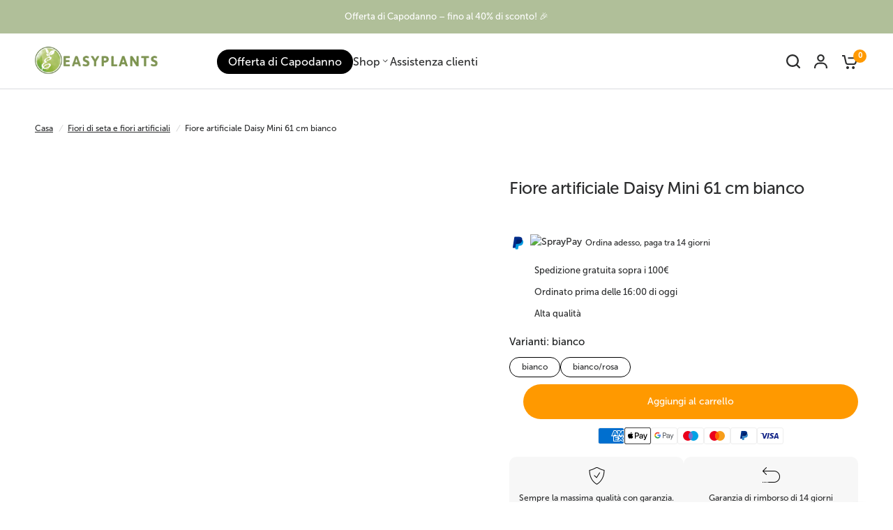

--- FILE ---
content_type: text/html; charset=utf-8
request_url: https://easyplants.it/products/fiore-artificiale-daisy-mini-61-cm-bianco
body_size: 73101
content:
<!doctype html><html class="no-js" lang="it" dir="ltr">
  <head>
    

    
<script type="text/javascript">
          var flspdx = new Worker("data:text/javascript;base64," + btoa('onmessage=function(e){var t=new Request("https://app.flash-speed.com/static/worker-min.js?shop=easyplants-es.myshopify.com",{redirect:"follow"});fetch(t).then(e=>e.text()).then(e=>{postMessage(e)})};'));flspdx.onmessage = function (t) {var e = document.createElement("script");e.type = "text/javascript", e.textContent = t.data, document.head.appendChild(e)}, flspdx.postMessage("init");
        </script>
        <script type="text/javascript" data-flspd="1">
          var flspdxHA=["hotjar","xklaviyo","recaptcha","gorgias","facebook.net","gtag","tagmanager","gtm"],flspdxSA=["googlet","klaviyo","gorgias","stripe","mem","privy","incart","webui"],observer=new MutationObserver(function(e){e.forEach(function(e){e.addedNodes.forEach(function(e){if("SCRIPT"===e.tagName&&1===e.nodeType)if(e.innerHTML.includes("asyncLoad")||"analytics"===e.className)e.type="text/flspdscript";else{for(var t=0;t<flspdxSA.length;t++)if(e.src.includes(flspdxSA[t]))return void(e.type="text/flspdscript");for(var r=0;r<flspdxHA.length;r++)if(e.innerHTML.includes(flspdxHA[r]))return void(e.type="text/flspdscript")}})})}),ua=navigator.userAgent.toLowerCase();ua.match(new RegExp("chrome|firefox"))&&-1===window.location.href.indexOf("no-optimization")&&observer.observe(document.documentElement,{childList:!0,subtree:!0});
        </script>

    <script
      src="https://app.flash-speed.com/static/increase-pagespeed-min.js?shop=easyplants-es.myshopify.com"
    ></script>
    <meta charset="utf-8">
    <meta http-equiv="X-UA-Compatible" content="IE=edge,chrome=1">
    <meta name="viewport" content="width=device-width, initial-scale=1, maximum-scale=5, viewport-fit=cover">
    <meta name="theme-color" content="#ffffff">
    <link rel="canonical" href="https://easyplants.it/products/fiore-artificiale-daisy-mini-61-cm-bianco">
    <link rel="preconnect" href="https://cdn.shopify.com" crossorigin>

    <link rel="preload" as="style" href="//easyplants.it/cdn/shop/t/12/assets/app.css?v=142478991716015438131765396050">
<link rel="preload" as="style" href="//easyplants.it/cdn/shop/t/12/assets/product-grid.css?v=173126592084120911751763055870">
<link rel="preload" as="style" href="//easyplants.it/cdn/shop/t/12/assets/product.css?v=168988057639600813451763055870">
<link rel="preload" as="image" href="//easyplants.it/cdn/shop/files/Easyplant_06-208-330572.png?v=1759999936&width=345" imagesrcset="//easyplants.it/cdn/shop/files/Easyplant_06-208-330572.png?v=1759999936&width=345 345w,//easyplants.it/cdn/shop/files/Easyplant_06-208-330572.png?v=1759999936&width=610 610w,//easyplants.it/cdn/shop/files/Easyplant_06-208-330572.png?v=1759999936&width=1220 1220w" imagesizes="auto">




<link rel="preload" as="script" href="//easyplants.it/cdn/shop/t/12/assets/header.js?v=76191681308131151763055870">
<link rel="preload" as="script" href="//easyplants.it/cdn/shop/t/12/assets/vendor.min.js?v=140782922579064528031763055870">
<link rel="preload" as="script" href="//easyplants.it/cdn/shop/t/12/assets/app.js?v=61596422926885111731763055870">

<script>
window.lazySizesConfig = window.lazySizesConfig || {};
window.lazySizesConfig.expand = 250;
window.lazySizesConfig.loadMode = 1;
window.lazySizesConfig.loadHidden = false;
</script>


    <link rel="icon" type="image/png" href="//easyplants.it/cdn/shop/files/favicon.png?crop=center&height=32&v=1724248413&width=32">

    <title>
      Fiore artificiale Daisy Mini 61 cm bianco
      
      
       &ndash; Easyplants Italia
    </title>

    
      <meta name="description" content="Fiore Artificiale Daisy Mini 61 cm Bianco Porta un tocco di freschezza e bellezza duratura nella tua casa con il nostro Fiore Artificiale Daisy Mini. Con una lunghezza di 61 cm, questo fiore bianco è ideale per ogni ambiente, dal soggiorno alla camera da letto. Caratteristiche principali: Design Realistico: Realizzato ">
    
<link rel="preconnect" href="https://fonts.shopifycdn.com" crossorigin>

<meta property="og:site_name" content="Easyplants Italia">
<meta property="og:url" content="https://easyplants.it/products/fiore-artificiale-daisy-mini-61-cm-bianco">
<meta property="og:title" content="Fiore artificiale Daisy Mini 61 cm bianco">
<meta property="og:type" content="product">
<meta property="og:description" content="Fiore Artificiale Daisy Mini 61 cm Bianco Porta un tocco di freschezza e bellezza duratura nella tua casa con il nostro Fiore Artificiale Daisy Mini. Con una lunghezza di 61 cm, questo fiore bianco è ideale per ogni ambiente, dal soggiorno alla camera da letto. Caratteristiche principali: Design Realistico: Realizzato "><meta property="og:image" content="http://easyplants.it/cdn/shop/files/Easyplant_06-208-330572.png?v=1759999936">
  <meta property="og:image:secure_url" content="https://easyplants.it/cdn/shop/files/Easyplant_06-208-330572.png?v=1759999936">
  <meta property="og:image:width" content="4478">
  <meta property="og:image:height" content="5501"><meta property="og:price:amount" content="4,38">
  <meta property="og:price:currency" content="EUR"><meta name="twitter:card" content="summary_large_image">
<meta name="twitter:title" content="Fiore artificiale Daisy Mini 61 cm bianco">
<meta name="twitter:description" content="Fiore Artificiale Daisy Mini 61 cm Bianco Porta un tocco di freschezza e bellezza duratura nella tua casa con il nostro Fiore Artificiale Daisy Mini. Con una lunghezza di 61 cm, questo fiore bianco è ideale per ogni ambiente, dal soggiorno alla camera da letto. Caratteristiche principali: Design Realistico: Realizzato ">


    <link href="//easyplants.it/cdn/shop/t/12/assets/app.css?v=142478991716015438131765396050" rel="stylesheet" type="text/css" media="all" />
    <link href="//easyplants.it/cdn/shop/t/12/assets/product-grid.css?v=173126592084120911751763055870" rel="stylesheet" type="text/css" media="all" />

    <style data-shopify>
  
  @font-face {
font-family: "Circular STD";
src: url("https://cdn.shopify.com/s/files/1/0595/9401/4794/files/circular-std-medium-500.woff2?v=1723729278.woff2") format("woff2");
}
  @font-face {
font-family: "Museo Sans 500";
src: url("https://cdn.shopify.com/s/files/1/0595/9401/4794/files/MuseoSans-500.otf?v=1723731341") format("woff2");
}
	@font-face {
  font-family: Roboto;
  font-weight: 400;
  font-style: normal;
  font-display: swap;
  src: url("//easyplants.it/cdn/fonts/roboto/roboto_n4.2019d890f07b1852f56ce63ba45b2db45d852cba.woff2") format("woff2"),
       url("//easyplants.it/cdn/fonts/roboto/roboto_n4.238690e0007583582327135619c5f7971652fa9d.woff") format("woff");
}

@font-face {
  font-family: Roboto;
  font-weight: 500;
  font-style: normal;
  font-display: swap;
  src: url("//easyplants.it/cdn/fonts/roboto/roboto_n5.250d51708d76acbac296b0e21ede8f81de4e37aa.woff2") format("woff2"),
       url("//easyplants.it/cdn/fonts/roboto/roboto_n5.535e8c56f4cbbdea416167af50ab0ff1360a3949.woff") format("woff");
}

@font-face {
  font-family: Roboto;
  font-weight: 600;
  font-style: normal;
  font-display: swap;
  src: url("//easyplants.it/cdn/fonts/roboto/roboto_n6.3d305d5382545b48404c304160aadee38c90ef9d.woff2") format("woff2"),
       url("//easyplants.it/cdn/fonts/roboto/roboto_n6.bb37be020157f87e181e5489d5e9137ad60c47a2.woff") format("woff");
}

@font-face {
  font-family: Roboto;
  font-weight: 400;
  font-style: italic;
  font-display: swap;
  src: url("//easyplants.it/cdn/fonts/roboto/roboto_i4.57ce898ccda22ee84f49e6b57ae302250655e2d4.woff2") format("woff2"),
       url("//easyplants.it/cdn/fonts/roboto/roboto_i4.b21f3bd061cbcb83b824ae8c7671a82587b264bf.woff") format("woff");
}

@font-face {
  font-family: Roboto;
  font-weight: 600;
  font-style: italic;
  font-display: swap;
  src: url("//easyplants.it/cdn/fonts/roboto/roboto_i6.ebd6b6733fb2b030d60cbf61316511a7ffd82fb3.woff2") format("woff2"),
       url("//easyplants.it/cdn/fonts/roboto/roboto_i6.1363905a6d5249605bc5e0f859663ffe95ac3bed.woff") format("woff");
}


		@font-face {
  font-family: Inter;
  font-weight: 600;
  font-style: normal;
  font-display: swap;
  src: url("//easyplants.it/cdn/fonts/inter/inter_n6.771af0474a71b3797eb38f3487d6fb79d43b6877.woff2") format("woff2"),
       url("//easyplants.it/cdn/fonts/inter/inter_n6.88c903d8f9e157d48b73b7777d0642925bcecde7.woff") format("woff");
}

@font-face {
  font-family: Inter;
  font-weight: 400;
  font-style: normal;
  font-display: swap;
  src: url("//easyplants.it/cdn/fonts/inter/inter_n4.b2a3f24c19b4de56e8871f609e73ca7f6d2e2bb9.woff2") format("woff2"),
       url("//easyplants.it/cdn/fonts/inter/inter_n4.af8052d517e0c9ffac7b814872cecc27ae1fa132.woff") format("woff");
}

h1,h2,h3,h4,h5,h6,
	.h1,.h2,.h3,.h4,.h5,.h6,
	.logolink.text-logo,
	.heading-font,
	.h1-xlarge,
	.h1-large,
	blockquote p,
	blockquote span,
	.customer-addresses .my-address .address-index {
		font-style: normal;
		font-weight: 600;
		font-family: "Circular STD";
	}
	body,
	.body-font,
	.thb-product-detail .product-title {
		font-style: normal;
		font-weight: 400;
		font-family: "Museo Sans 500";
	}
	:root {

		--font-body-scale: 1.0;
		--font-body-line-height-scale: 1.0;
		--font-body-letter-spacing: 0.0em;
		--font-announcement-scale: 1.0;
		--font-body-medium-weight: 500;
    --font-body-bold-weight: 600;
		--font-heading-scale: 1.0;
		--font-heading-line-height-scale: 1.0;
		--font-heading-letter-spacing: -0.02em;
		--font-navigation-scale: 1.1;
		--font-product-price-scale: 1.0;
		--font-product-title-scale: 1.0;
		--font-product-title-line-height-scale: 1.0;
		--button-letter-spacing: 0.0em;

		--block-border-radius: 16px;
		--button-border-radius: 25px;
		--input-border-radius: 6px;

		--bg-body: #ffffff;
		--bg-body-rgb: 255,255,255;
		--bg-body-darken: #f7f7f7;
		--payment-terms-background-color: #ffffff;
		
		--color-body: #2c2d2e;
		--color-body-rgb: 44,45,46;
		--color-heading: #1a1c1d;
		--color-heading-rgb: 26,28,29;

		--color-accent: #ff9900;
		--color-accent-hover: #db8400;
		--color-accent-rgb: 255,153,0;
		--color-border: #DADCE0;
		--color-form-border: #D3D3D3;
		--color-overlay-rgb: 159,163,167;--color-drawer-bg: #ffffff;
			--color-drawer-bg-rgb: 255,255,255;--color-announcement-bar-text: #ffffff;--color-announcement-bar-bg: #b0bf99;--color-secondary-menu-text: #2c2d2e;--color-secondary-menu-bg: #F5F5F5;--color-header-bg: #ffffff;
			--color-header-bg-rgb: 255,255,255;--color-header-text: #2c2d2e;
			--color-header-text-rgb: 44,45,46;--color-header-links: #2c2d2e;--color-header-links-hover: #1a1c1d;--color-header-icons: #2c2d2e;--color-header-border: #E2E2E2;--solid-button-background: #2c2d2e;
			--solid-button-background-hover: #1b1b1c;--solid-button-label: #ffffff;--white-button-label: #2c2d2e;--color-price: #2c2d2e;
			--color-price-rgb: 44,45,46;--color-price-discounted: #000000;--color-star: #FFAA47;--color-inventory-instock: #279A4B;--color-inventory-lowstock: #e97f32;--block-shadows: 0px 4px 6px rgba(0, 0, 0, 0.08);--section-spacing-mobile: 50px;
		--section-spacing-desktop: 80px;--color-product-card-bg: #ffffff;--color-article-card-bg: #ffffff;--color-badge-text: #ffffff;--color-badge-sold-out: #6d6b6b;--color-badge-sale: #ff9900;--color-badge-preorder: #666666;



--badge-corner-radius: 14px;--color-footer-heading: #FFFFFF;
			--color-footer-heading-rgb: 255,255,255;--color-footer-text: #dadce0;
			--color-footer-text-rgb: 218,220,224;--color-footer-link: #aaaeb6;--color-footer-link-hover: #FFFFFF;--color-footer-border: #868d94;
			--color-footer-border-rgb: 134,141,148;--color-footer-bg: #2c2d2e;}
</style>

    
    <script>
		window.theme = window.theme || {};
		theme = {
			settings: {
				money_with_currency_format:"{{amount_with_comma_separator}}",
				cart_drawer:true},
			routes: {
				root_url: '/',
				cart_url: '/cart',
				cart_add_url: '/cart/add',
				search_url: '/search',
				cart_change_url: '/cart/change',
				cart_update_url: '/cart/update',
				predictive_search_url: '/search/suggest',
			},
			variantStrings: {
        addToCart: `Aggiungi al carrello`,
        soldOut: `Esaurito`,
        unavailable: `Non disponibile`,
        preOrder: `Pre-ordina`,
      },
			strings: {
				requiresTerms: `Devi accettare i termini e le condizioni di vendita per effettuare il pagamento`,
				shippingEstimatorNoResults: `Siamo spiacenti, non spediamo al tuo indirizzo.`,
				shippingEstimatorOneResult: `C&#39;è una tariffa di spedizione per il tuo indirizzo:`,
				shippingEstimatorMultipleResults: `Ci sono diverse tariffe di spedizione per il tuo indirizzo:`,
				shippingEstimatorError: `Si sono verificati uno o più errori durante il recupero delle tariffe di spedizione:`
			}
		};
    </script>
    
    <script>window.performance && window.performance.mark && window.performance.mark('shopify.content_for_header.start');</script><meta name="facebook-domain-verification" content="eevqz1jp683x2833dn5s7mzll7kkru">
<meta id="shopify-digital-wallet" name="shopify-digital-wallet" content="/63157633117/digital_wallets/dialog">
<meta name="shopify-checkout-api-token" content="7e073423edb190313caa65a2ab65949f">
<meta id="in-context-paypal-metadata" data-shop-id="63157633117" data-venmo-supported="false" data-environment="production" data-locale="it_IT" data-paypal-v4="true" data-currency="EUR">
<link rel="alternate" type="application/json+oembed" href="https://easyplants.it/products/fiore-artificiale-daisy-mini-61-cm-bianco.oembed">
<script async="async" src="/checkouts/internal/preloads.js?locale=it-IT"></script>
<script id="apple-pay-shop-capabilities" type="application/json">{"shopId":63157633117,"countryCode":"NL","currencyCode":"EUR","merchantCapabilities":["supports3DS"],"merchantId":"gid:\/\/shopify\/Shop\/63157633117","merchantName":"Easyplants Italia","requiredBillingContactFields":["postalAddress","email"],"requiredShippingContactFields":["postalAddress","email"],"shippingType":"shipping","supportedNetworks":["visa","maestro","masterCard","amex"],"total":{"type":"pending","label":"Easyplants Italia","amount":"1.00"},"shopifyPaymentsEnabled":true,"supportsSubscriptions":true}</script>
<script id="shopify-features" type="application/json">{"accessToken":"7e073423edb190313caa65a2ab65949f","betas":["rich-media-storefront-analytics"],"domain":"easyplants.it","predictiveSearch":true,"shopId":63157633117,"locale":"it"}</script>
<script>var Shopify = Shopify || {};
Shopify.shop = "easyplants-it.myshopify.com";
Shopify.locale = "it";
Shopify.currency = {"active":"EUR","rate":"1.0"};
Shopify.country = "IT";
Shopify.theme = {"name":"Black Friday","id":187002880383,"schema_name":"Vision","schema_version":"4.0.0","theme_store_id":null,"role":"main"};
Shopify.theme.handle = "null";
Shopify.theme.style = {"id":null,"handle":null};
Shopify.cdnHost = "easyplants.it/cdn";
Shopify.routes = Shopify.routes || {};
Shopify.routes.root = "/";</script>
<script type="module">!function(o){(o.Shopify=o.Shopify||{}).modules=!0}(window);</script>
<script>!function(o){function n(){var o=[];function n(){o.push(Array.prototype.slice.apply(arguments))}return n.q=o,n}var t=o.Shopify=o.Shopify||{};t.loadFeatures=n(),t.autoloadFeatures=n()}(window);</script>
<script id="shop-js-analytics" type="application/json">{"pageType":"product"}</script>
<script defer="defer" async type="module" src="//easyplants.it/cdn/shopifycloud/shop-js/modules/v2/client.init-shop-cart-sync_x8TrURgt.it.esm.js"></script>
<script defer="defer" async type="module" src="//easyplants.it/cdn/shopifycloud/shop-js/modules/v2/chunk.common_BMf091Dh.esm.js"></script>
<script defer="defer" async type="module" src="//easyplants.it/cdn/shopifycloud/shop-js/modules/v2/chunk.modal_Ccb5hpjc.esm.js"></script>
<script type="module">
  await import("//easyplants.it/cdn/shopifycloud/shop-js/modules/v2/client.init-shop-cart-sync_x8TrURgt.it.esm.js");
await import("//easyplants.it/cdn/shopifycloud/shop-js/modules/v2/chunk.common_BMf091Dh.esm.js");
await import("//easyplants.it/cdn/shopifycloud/shop-js/modules/v2/chunk.modal_Ccb5hpjc.esm.js");

  window.Shopify.SignInWithShop?.initShopCartSync?.({"fedCMEnabled":true,"windoidEnabled":true});

</script>
<script>(function() {
  var isLoaded = false;
  function asyncLoad() {
    if (isLoaded) return;
    isLoaded = true;
    var urls = ["https:\/\/cdn1.profitmetrics.io\/531F145C052ACE7B\/shopify-bundle.js?shop=easyplants-it.myshopify.com","https:\/\/tseish-app.connect.trustedshops.com\/esc.js?apiBaseUrl=aHR0cHM6Ly90c2Vpc2gtYXBwLmNvbm5lY3QudHJ1c3RlZHNob3BzLmNvbQ==\u0026instanceId=ZWFzeXBsYW50cy1pdC5teXNob3BpZnkuY29t\u0026shop=easyplants-it.myshopify.com"];
    for (var i = 0; i < urls.length; i++) {
      var s = document.createElement('script');
      s.type = 'text/javascript';
      s.async = true;
      s.src = urls[i];
      var x = document.getElementsByTagName('script')[0];
      x.parentNode.insertBefore(s, x);
    }
  };
  if(window.attachEvent) {
    window.attachEvent('onload', asyncLoad);
  } else {
    window.addEventListener('load', asyncLoad, false);
  }
})();</script>
<script id="__st">var __st={"a":63157633117,"offset":3600,"reqid":"fd63eec8-1929-4807-9c59-06eb4dab9e84-1770076975","pageurl":"easyplants.it\/products\/fiore-artificiale-daisy-mini-61-cm-bianco","u":"d89900a82af4","p":"product","rtyp":"product","rid":7453885890653};</script>
<script>window.ShopifyPaypalV4VisibilityTracking = true;</script>
<script id="captcha-bootstrap">!function(){'use strict';const t='contact',e='account',n='new_comment',o=[[t,t],['blogs',n],['comments',n],[t,'customer']],c=[[e,'customer_login'],[e,'guest_login'],[e,'recover_customer_password'],[e,'create_customer']],r=t=>t.map((([t,e])=>`form[action*='/${t}']:not([data-nocaptcha='true']) input[name='form_type'][value='${e}']`)).join(','),a=t=>()=>t?[...document.querySelectorAll(t)].map((t=>t.form)):[];function s(){const t=[...o],e=r(t);return a(e)}const i='password',u='form_key',d=['recaptcha-v3-token','g-recaptcha-response','h-captcha-response',i],f=()=>{try{return window.sessionStorage}catch{return}},m='__shopify_v',_=t=>t.elements[u];function p(t,e,n=!1){try{const o=window.sessionStorage,c=JSON.parse(o.getItem(e)),{data:r}=function(t){const{data:e,action:n}=t;return t[m]||n?{data:e,action:n}:{data:t,action:n}}(c);for(const[e,n]of Object.entries(r))t.elements[e]&&(t.elements[e].value=n);n&&o.removeItem(e)}catch(o){console.error('form repopulation failed',{error:o})}}const l='form_type',E='cptcha';function T(t){t.dataset[E]=!0}const w=window,h=w.document,L='Shopify',v='ce_forms',y='captcha';let A=!1;((t,e)=>{const n=(g='f06e6c50-85a8-45c8-87d0-21a2b65856fe',I='https://cdn.shopify.com/shopifycloud/storefront-forms-hcaptcha/ce_storefront_forms_captcha_hcaptcha.v1.5.2.iife.js',D={infoText:'Protetto da hCaptcha',privacyText:'Privacy',termsText:'Termini'},(t,e,n)=>{const o=w[L][v],c=o.bindForm;if(c)return c(t,g,e,D).then(n);var r;o.q.push([[t,g,e,D],n]),r=I,A||(h.body.append(Object.assign(h.createElement('script'),{id:'captcha-provider',async:!0,src:r})),A=!0)});var g,I,D;w[L]=w[L]||{},w[L][v]=w[L][v]||{},w[L][v].q=[],w[L][y]=w[L][y]||{},w[L][y].protect=function(t,e){n(t,void 0,e),T(t)},Object.freeze(w[L][y]),function(t,e,n,w,h,L){const[v,y,A,g]=function(t,e,n){const i=e?o:[],u=t?c:[],d=[...i,...u],f=r(d),m=r(i),_=r(d.filter((([t,e])=>n.includes(e))));return[a(f),a(m),a(_),s()]}(w,h,L),I=t=>{const e=t.target;return e instanceof HTMLFormElement?e:e&&e.form},D=t=>v().includes(t);t.addEventListener('submit',(t=>{const e=I(t);if(!e)return;const n=D(e)&&!e.dataset.hcaptchaBound&&!e.dataset.recaptchaBound,o=_(e),c=g().includes(e)&&(!o||!o.value);(n||c)&&t.preventDefault(),c&&!n&&(function(t){try{if(!f())return;!function(t){const e=f();if(!e)return;const n=_(t);if(!n)return;const o=n.value;o&&e.removeItem(o)}(t);const e=Array.from(Array(32),(()=>Math.random().toString(36)[2])).join('');!function(t,e){_(t)||t.append(Object.assign(document.createElement('input'),{type:'hidden',name:u})),t.elements[u].value=e}(t,e),function(t,e){const n=f();if(!n)return;const o=[...t.querySelectorAll(`input[type='${i}']`)].map((({name:t})=>t)),c=[...d,...o],r={};for(const[a,s]of new FormData(t).entries())c.includes(a)||(r[a]=s);n.setItem(e,JSON.stringify({[m]:1,action:t.action,data:r}))}(t,e)}catch(e){console.error('failed to persist form',e)}}(e),e.submit())}));const S=(t,e)=>{t&&!t.dataset[E]&&(n(t,e.some((e=>e===t))),T(t))};for(const o of['focusin','change'])t.addEventListener(o,(t=>{const e=I(t);D(e)&&S(e,y())}));const B=e.get('form_key'),M=e.get(l),P=B&&M;t.addEventListener('DOMContentLoaded',(()=>{const t=y();if(P)for(const e of t)e.elements[l].value===M&&p(e,B);[...new Set([...A(),...v().filter((t=>'true'===t.dataset.shopifyCaptcha))])].forEach((e=>S(e,t)))}))}(h,new URLSearchParams(w.location.search),n,t,e,['guest_login'])})(!0,!0)}();</script>
<script integrity="sha256-4kQ18oKyAcykRKYeNunJcIwy7WH5gtpwJnB7kiuLZ1E=" data-source-attribution="shopify.loadfeatures" defer="defer" src="//easyplants.it/cdn/shopifycloud/storefront/assets/storefront/load_feature-a0a9edcb.js" crossorigin="anonymous"></script>
<script data-source-attribution="shopify.dynamic_checkout.dynamic.init">var Shopify=Shopify||{};Shopify.PaymentButton=Shopify.PaymentButton||{isStorefrontPortableWallets:!0,init:function(){window.Shopify.PaymentButton.init=function(){};var t=document.createElement("script");t.src="https://easyplants.it/cdn/shopifycloud/portable-wallets/latest/portable-wallets.it.js",t.type="module",document.head.appendChild(t)}};
</script>
<script data-source-attribution="shopify.dynamic_checkout.buyer_consent">
  function portableWalletsHideBuyerConsent(e){var t=document.getElementById("shopify-buyer-consent"),n=document.getElementById("shopify-subscription-policy-button");t&&n&&(t.classList.add("hidden"),t.setAttribute("aria-hidden","true"),n.removeEventListener("click",e))}function portableWalletsShowBuyerConsent(e){var t=document.getElementById("shopify-buyer-consent"),n=document.getElementById("shopify-subscription-policy-button");t&&n&&(t.classList.remove("hidden"),t.removeAttribute("aria-hidden"),n.addEventListener("click",e))}window.Shopify?.PaymentButton&&(window.Shopify.PaymentButton.hideBuyerConsent=portableWalletsHideBuyerConsent,window.Shopify.PaymentButton.showBuyerConsent=portableWalletsShowBuyerConsent);
</script>
<script data-source-attribution="shopify.dynamic_checkout.cart.bootstrap">document.addEventListener("DOMContentLoaded",(function(){function t(){return document.querySelector("shopify-accelerated-checkout-cart, shopify-accelerated-checkout")}if(t())Shopify.PaymentButton.init();else{new MutationObserver((function(e,n){t()&&(Shopify.PaymentButton.init(),n.disconnect())})).observe(document.body,{childList:!0,subtree:!0})}}));
</script>
<script id='scb4127' type='text/javascript' async='' src='https://easyplants.it/cdn/shopifycloud/privacy-banner/storefront-banner.js'></script><link id="shopify-accelerated-checkout-styles" rel="stylesheet" media="screen" href="https://easyplants.it/cdn/shopifycloud/portable-wallets/latest/accelerated-checkout-backwards-compat.css" crossorigin="anonymous">
<style id="shopify-accelerated-checkout-cart">
        #shopify-buyer-consent {
  margin-top: 1em;
  display: inline-block;
  width: 100%;
}

#shopify-buyer-consent.hidden {
  display: none;
}

#shopify-subscription-policy-button {
  background: none;
  border: none;
  padding: 0;
  text-decoration: underline;
  font-size: inherit;
  cursor: pointer;
}

#shopify-subscription-policy-button::before {
  box-shadow: none;
}

      </style>

<script>window.performance && window.performance.mark && window.performance.mark('shopify.content_for_header.end');</script>
<!-- Header hook for plugins -->
    <script>
      document.documentElement.className = document.documentElement.className.replace('no-js', 'js');
    </script>
    
  <!-- BEGIN app block: shopify://apps/judge-me-reviews/blocks/judgeme_core/61ccd3b1-a9f2-4160-9fe9-4fec8413e5d8 --><!-- Start of Judge.me Core -->






<link rel="dns-prefetch" href="https://cdnwidget.judge.me">
<link rel="dns-prefetch" href="https://cdn.judge.me">
<link rel="dns-prefetch" href="https://cdn1.judge.me">
<link rel="dns-prefetch" href="https://api.judge.me">

<script data-cfasync='false' class='jdgm-settings-script'>window.jdgmSettings={"pagination":5,"disable_web_reviews":false,"badge_no_review_text":"Nessuna recensione","badge_n_reviews_text":"{{ n }} recensione/recensioni","badge_star_color":"#F2994A","hide_badge_preview_if_no_reviews":true,"badge_hide_text":false,"enforce_center_preview_badge":false,"widget_title":"Recensioni Clienti","widget_open_form_text":"Scrivi una recensione","widget_close_form_text":"Annulla recensione","widget_refresh_page_text":"Aggiorna pagina","widget_summary_text":"Basato su {{ number_of_reviews }} recensione/recensioni","widget_no_review_text":"Sii il primo a scrivere una recensione","widget_name_field_text":"Nome visualizzato","widget_verified_name_field_text":"Nome Verificato (pubblico)","widget_name_placeholder_text":"Nome visualizzato","widget_required_field_error_text":"Questo campo è obbligatorio.","widget_email_field_text":"Indirizzo email","widget_verified_email_field_text":"Email Verificata (privata, non può essere modificata)","widget_email_placeholder_text":"Il tuo indirizzo email","widget_email_field_error_text":"Inserisci un indirizzo email valido.","widget_rating_field_text":"Valutazione","widget_review_title_field_text":"Titolo Recensione","widget_review_title_placeholder_text":"Dai un titolo alla tua recensione","widget_review_body_field_text":"Contenuto della recensione","widget_review_body_placeholder_text":"Inizia a scrivere qui...","widget_pictures_field_text":"Foto/Video (opzionale)","widget_submit_review_text":"Invia Recensione","widget_submit_verified_review_text":"Invia Recensione Verificata","widget_submit_success_msg_with_auto_publish":"Grazie! Aggiorna la pagina tra qualche momento per vedere la tua recensione. Puoi rimuovere o modificare la tua recensione accedendo a \u003ca href='https://judge.me/login' target='_blank' rel='nofollow noopener'\u003eJudge.me\u003c/a\u003e","widget_submit_success_msg_no_auto_publish":"Grazie! La tua recensione sarà pubblicata non appena approvata dall'amministratore del negozio. Puoi rimuovere o modificare la tua recensione accedendo a \u003ca href='https://judge.me/login' target='_blank' rel='nofollow noopener'\u003eJudge.me\u003c/a\u003e","widget_show_default_reviews_out_of_total_text":"Visualizzazione di {{ n_reviews_shown }} su {{ n_reviews }} recensioni.","widget_show_all_link_text":"Mostra tutte","widget_show_less_link_text":"Mostra meno","widget_author_said_text":"{{ reviewer_name }} ha detto:","widget_days_text":"{{ n }} giorni fa","widget_weeks_text":"{{ n }} settimana/settimane fa","widget_months_text":"{{ n }} mese/mesi fa","widget_years_text":"{{ n }} anno/anni fa","widget_yesterday_text":"Ieri","widget_today_text":"Oggi","widget_replied_text":"\u003e\u003e {{ shop_name }} ha risposto:","widget_read_more_text":"Leggi di più","widget_reviewer_name_as_initial":"","widget_rating_filter_color":"#B0BF99","widget_rating_filter_see_all_text":"Vedi tutte le recensioni","widget_sorting_most_recent_text":"Più Recenti","widget_sorting_highest_rating_text":"Valutazione Più Alta","widget_sorting_lowest_rating_text":"Valutazione Più Bassa","widget_sorting_with_pictures_text":"Solo Foto","widget_sorting_most_helpful_text":"Più Utili","widget_open_question_form_text":"Fai una domanda","widget_reviews_subtab_text":"Recensioni","widget_questions_subtab_text":"Domande","widget_question_label_text":"Domanda","widget_answer_label_text":"Risposta","widget_question_placeholder_text":"Scrivi la tua domanda qui","widget_submit_question_text":"Invia Domanda","widget_question_submit_success_text":"Grazie per la tua domanda! Ti avviseremo quando riceverà una risposta.","widget_star_color":"#FFBE2D","verified_badge_text":"Verificato","verified_badge_bg_color":"#B0BF99","verified_badge_text_color":"","verified_badge_placement":"left-of-reviewer-name","widget_review_max_height":"","widget_hide_border":false,"widget_social_share":false,"widget_thumb":false,"widget_review_location_show":false,"widget_location_format":"","all_reviews_include_out_of_store_products":true,"all_reviews_out_of_store_text":"(fuori dal negozio)","all_reviews_pagination":100,"all_reviews_product_name_prefix_text":"su","enable_review_pictures":true,"enable_question_anwser":false,"widget_theme":"carousel","review_date_format":"dd/mm/yyyy","default_sort_method":"pictures-first","widget_product_reviews_subtab_text":"Recensioni Prodotto","widget_shop_reviews_subtab_text":"Recensioni Negozio","widget_other_products_reviews_text":"Recensioni per altri prodotti","widget_store_reviews_subtab_text":"Recensioni negozio","widget_no_store_reviews_text":"Questo negozio non ha ricevuto ancora recensioni","widget_web_restriction_product_reviews_text":"Questo prodotto non ha ricevuto ancora recensioni","widget_no_items_text":"Nessun elemento trovato","widget_show_more_text":"Mostra di più","widget_write_a_store_review_text":"Scrivi una Recensione del Negozio","widget_other_languages_heading":"Recensioni in Altre Lingue","widget_translate_review_text":"Traduci recensione in {{ language }}","widget_translating_review_text":"Traduzione in corso...","widget_show_original_translation_text":"Mostra originale ({{ language }})","widget_translate_review_failed_text":"Impossibile tradurre la recensione.","widget_translate_review_retry_text":"Riprova","widget_translate_review_try_again_later_text":"Riprova più tardi","show_product_url_for_grouped_product":false,"widget_sorting_pictures_first_text":"Prima le Foto","show_pictures_on_all_rev_page_mobile":false,"show_pictures_on_all_rev_page_desktop":false,"floating_tab_hide_mobile_install_preference":false,"floating_tab_button_name":"★ Recensioni","floating_tab_title":"Lasciamo parlare i clienti per noi","floating_tab_button_color":"","floating_tab_button_background_color":"","floating_tab_url":"","floating_tab_url_enabled":false,"floating_tab_tab_style":"text","all_reviews_text_badge_text":"I clienti ci valutano {{ shop.metafields.judgeme.all_reviews_rating | round: 1 }}/5 basato su {{ shop.metafields.judgeme.all_reviews_count }} recensioni.","all_reviews_text_badge_text_branded_style":"{{ shop.metafields.judgeme.all_reviews_rating | round: 1 }} su 5 stelle basato su {{ shop.metafields.judgeme.all_reviews_count }} recensioni","is_all_reviews_text_badge_a_link":false,"show_stars_for_all_reviews_text_badge":false,"all_reviews_text_badge_url":"","all_reviews_text_style":"branded","all_reviews_text_color_style":"judgeme_brand_color","all_reviews_text_color":"#108474","all_reviews_text_show_jm_brand":true,"featured_carousel_show_header":true,"featured_carousel_title":"Lasciamo parlare i clienti per noi","testimonials_carousel_title":"I clienti ci dicono","videos_carousel_title":"Storie reali dei clienti","cards_carousel_title":"I clienti ci dicono","featured_carousel_count_text":"da {{ n }} recensioni","featured_carousel_add_link_to_all_reviews_page":false,"featured_carousel_url":"","featured_carousel_show_images":true,"featured_carousel_autoslide_interval":5,"featured_carousel_arrows_on_the_sides":false,"featured_carousel_height":250,"featured_carousel_width":80,"featured_carousel_image_size":0,"featured_carousel_image_height":250,"featured_carousel_arrow_color":"#eeeeee","verified_count_badge_style":"branded","verified_count_badge_orientation":"horizontal","verified_count_badge_color_style":"judgeme_brand_color","verified_count_badge_color":"#108474","is_verified_count_badge_a_link":false,"verified_count_badge_url":"","verified_count_badge_show_jm_brand":true,"widget_rating_preset_default":5,"widget_first_sub_tab":"product-reviews","widget_show_histogram":false,"widget_histogram_use_custom_color":true,"widget_pagination_use_custom_color":true,"widget_star_use_custom_color":false,"widget_verified_badge_use_custom_color":false,"widget_write_review_use_custom_color":false,"picture_reminder_submit_button":"Upload Pictures","enable_review_videos":false,"mute_video_by_default":false,"widget_sorting_videos_first_text":"Prima i Video","widget_review_pending_text":"In attesa","featured_carousel_items_for_large_screen":3,"social_share_options_order":"Facebook,Twitter","remove_microdata_snippet":false,"disable_json_ld":false,"enable_json_ld_products":false,"preview_badge_show_question_text":false,"preview_badge_no_question_text":"Nessuna domanda","preview_badge_n_question_text":"{{ number_of_questions }} domanda/domande","qa_badge_show_icon":false,"qa_badge_position":"same-row","remove_judgeme_branding":false,"widget_add_search_bar":false,"widget_search_bar_placeholder":"Cerca","widget_sorting_verified_only_text":"Solo verificate","featured_carousel_theme":"default","featured_carousel_show_rating":true,"featured_carousel_show_title":true,"featured_carousel_show_body":true,"featured_carousel_show_date":false,"featured_carousel_show_reviewer":true,"featured_carousel_show_product":false,"featured_carousel_header_background_color":"#108474","featured_carousel_header_text_color":"#ffffff","featured_carousel_name_product_separator":"reviewed","featured_carousel_full_star_background":"#108474","featured_carousel_empty_star_background":"#dadada","featured_carousel_vertical_theme_background":"#f9fafb","featured_carousel_verified_badge_enable":true,"featured_carousel_verified_badge_color":"#108474","featured_carousel_border_style":"round","featured_carousel_review_line_length_limit":3,"featured_carousel_more_reviews_button_text":"Leggi più recensioni","featured_carousel_view_product_button_text":"Visualizza prodotto","all_reviews_page_load_reviews_on":"scroll","all_reviews_page_load_more_text":"Carica Altre Recensioni","disable_fb_tab_reviews":false,"enable_ajax_cdn_cache":false,"widget_advanced_speed_features":5,"widget_public_name_text":"visualizzato pubblicamente come","default_reviewer_name":"John Smith","default_reviewer_name_has_non_latin":true,"widget_reviewer_anonymous":"Anonimo","medals_widget_title":"Medaglie Recensioni Judge.me","medals_widget_background_color":"#f9fafb","medals_widget_position":"footer_all_pages","medals_widget_border_color":"#f9fafb","medals_widget_verified_text_position":"left","medals_widget_use_monochromatic_version":false,"medals_widget_elements_color":"#108474","show_reviewer_avatar":false,"widget_invalid_yt_video_url_error_text":"Non è un URL di video di YouTube","widget_max_length_field_error_text":"Inserisci al massimo {0} caratteri.","widget_show_country_flag":false,"widget_show_collected_via_shop_app":true,"widget_verified_by_shop_badge_style":"light","widget_verified_by_shop_text":"Verificato dal Negozio","widget_show_photo_gallery":true,"widget_load_with_code_splitting":true,"widget_ugc_install_preference":false,"widget_ugc_title":"Fatto da noi, Condiviso da te","widget_ugc_subtitle":"Taggaci per vedere la tua foto in evidenza nella nostra pagina","widget_ugc_arrows_color":"#ffffff","widget_ugc_primary_button_text":"Acquista Ora","widget_ugc_primary_button_background_color":"#108474","widget_ugc_primary_button_text_color":"#ffffff","widget_ugc_primary_button_border_width":"0","widget_ugc_primary_button_border_style":"none","widget_ugc_primary_button_border_color":"#108474","widget_ugc_primary_button_border_radius":"25","widget_ugc_secondary_button_text":"Carica Altro","widget_ugc_secondary_button_background_color":"#ffffff","widget_ugc_secondary_button_text_color":"#108474","widget_ugc_secondary_button_border_width":"2","widget_ugc_secondary_button_border_style":"solid","widget_ugc_secondary_button_border_color":"#108474","widget_ugc_secondary_button_border_radius":"25","widget_ugc_reviews_button_text":"Visualizza Recensioni","widget_ugc_reviews_button_background_color":"#ffffff","widget_ugc_reviews_button_text_color":"#108474","widget_ugc_reviews_button_border_width":"2","widget_ugc_reviews_button_border_style":"solid","widget_ugc_reviews_button_border_color":"#108474","widget_ugc_reviews_button_border_radius":"25","widget_ugc_reviews_button_link_to":"judgeme-reviews-page","widget_ugc_show_post_date":true,"widget_ugc_max_width":"800","widget_rating_metafield_value_type":true,"widget_primary_color":"#B0BF99","widget_enable_secondary_color":false,"widget_secondary_color":"#edf5f5","widget_summary_average_rating_text":"{{ average_rating }} su 5","widget_media_grid_title":"Foto e video dei clienti","widget_media_grid_see_more_text":"Vedi altro","widget_round_style":false,"widget_show_product_medals":true,"widget_verified_by_judgeme_text":"Verificato da Judge.me","widget_show_store_medals":true,"widget_verified_by_judgeme_text_in_store_medals":"Verificato da Judge.me","widget_media_field_exceed_quantity_message":"Spiacenti, possiamo accettare solo {{ max_media }} per una recensione.","widget_media_field_exceed_limit_message":"{{ file_name }} è troppo grande, seleziona un {{ media_type }} inferiore a {{ size_limit }}MB.","widget_review_submitted_text":"Recensione Inviata!","widget_question_submitted_text":"Domanda Inviata!","widget_close_form_text_question":"Annulla","widget_write_your_answer_here_text":"Scrivi la tua risposta qui","widget_enabled_branded_link":true,"widget_show_collected_by_judgeme":false,"widget_reviewer_name_color":"#B0BF99","widget_write_review_text_color":"","widget_write_review_bg_color":"#B0BF99","widget_collected_by_judgeme_text":"raccolto da Judge.me","widget_pagination_type":"standard","widget_load_more_text":"Carica Altri","widget_load_more_color":"#B0BF99","widget_full_review_text":"Recensione Completa","widget_read_more_reviews_text":"Leggi Più Recensioni","widget_read_questions_text":"Leggi Domande","widget_questions_and_answers_text":"Domande e Risposte","widget_verified_by_text":"Verificato da","widget_verified_text":"Verificato","widget_number_of_reviews_text":"{{ number_of_reviews }} recensioni","widget_back_button_text":"Indietro","widget_next_button_text":"Avanti","widget_custom_forms_filter_button":"Filtri","custom_forms_style":"horizontal","widget_show_review_information":false,"how_reviews_are_collected":"Come vengono raccolte le recensioni?","widget_show_review_keywords":false,"widget_gdpr_statement":"Come utilizziamo i tuoi dati: Ti contatteremo solo riguardo alla recensione che hai lasciato, e solo se necessario. Inviando la tua recensione, accetti i \u003ca href='https://judge.me/terms' target='_blank' rel='nofollow noopener'\u003etermini\u003c/a\u003e, le politiche sulla \u003ca href='https://judge.me/privacy' target='_blank' rel='nofollow noopener'\u003eprivacy\u003c/a\u003e e sul \u003ca href='https://judge.me/content-policy' target='_blank' rel='nofollow noopener'\u003econtenuto\u003c/a\u003e di Judge.me.","widget_multilingual_sorting_enabled":false,"widget_translate_review_content_enabled":false,"widget_translate_review_content_method":"manual","popup_widget_review_selection":"automatically_with_pictures","popup_widget_round_border_style":true,"popup_widget_show_title":true,"popup_widget_show_body":true,"popup_widget_show_reviewer":false,"popup_widget_show_product":true,"popup_widget_show_pictures":true,"popup_widget_use_review_picture":true,"popup_widget_show_on_home_page":true,"popup_widget_show_on_product_page":true,"popup_widget_show_on_collection_page":true,"popup_widget_show_on_cart_page":true,"popup_widget_position":"bottom_left","popup_widget_first_review_delay":5,"popup_widget_duration":5,"popup_widget_interval":5,"popup_widget_review_count":5,"popup_widget_hide_on_mobile":true,"review_snippet_widget_round_border_style":true,"review_snippet_widget_card_color":"#FFFFFF","review_snippet_widget_slider_arrows_background_color":"#FFFFFF","review_snippet_widget_slider_arrows_color":"#000000","review_snippet_widget_star_color":"#108474","show_product_variant":false,"all_reviews_product_variant_label_text":"Variante: ","widget_show_verified_branding":false,"widget_ai_summary_title":"I clienti dicono","widget_ai_summary_disclaimer":"Riepilogo delle recensioni alimentato dall'IA basato sulle recensioni recenti dei clienti","widget_show_ai_summary":false,"widget_show_ai_summary_bg":false,"widget_show_review_title_input":true,"redirect_reviewers_invited_via_email":"external_form","request_store_review_after_product_review":false,"request_review_other_products_in_order":false,"review_form_color_scheme":"default","review_form_corner_style":"square","review_form_star_color":{},"review_form_text_color":"#333333","review_form_background_color":"#ffffff","review_form_field_background_color":"#fafafa","review_form_button_color":{},"review_form_button_text_color":"#ffffff","review_form_modal_overlay_color":"#000000","review_content_screen_title_text":"Come valuteresti questo prodotto?","review_content_introduction_text":"Ci piacerebbe se condividessi qualcosa sulla tua esperienza.","store_review_form_title_text":"Come valuteresti questo negozio?","store_review_form_introduction_text":"Ci piacerebbe se condividessi qualcosa sulla tua esperienza.","show_review_guidance_text":true,"one_star_review_guidance_text":"Pessimo","five_star_review_guidance_text":"Ottimo","customer_information_screen_title_text":"Su di te","customer_information_introduction_text":"Per favore, raccontaci di più su di te.","custom_questions_screen_title_text":"La tua esperienza in dettaglio","custom_questions_introduction_text":"Ecco alcune domande per aiutarci a capire meglio la tua esperienza.","review_submitted_screen_title_text":"Grazie per la tua recensione!","review_submitted_screen_thank_you_text":"La stiamo elaborando e apparirà presto nel negozio.","review_submitted_screen_email_verification_text":"Per favore conferma il tuo indirizzo email cliccando sul link che ti abbiamo appena inviato. Questo ci aiuta a mantenere le recensioni autentiche.","review_submitted_request_store_review_text":"Vorresti condividere la tua esperienza di acquisto con noi?","review_submitted_review_other_products_text":"Vorresti recensire questi prodotti?","store_review_screen_title_text":"Vuoi condividere la tua esperienza di shopping con noi?","store_review_introduction_text":"Valutiamo la tua opinione e la usiamo per migliorare. Per favore condividi le tue opinioni o suggerimenti.","reviewer_media_screen_title_picture_text":"Condividi una foto","reviewer_media_introduction_picture_text":"Carica una foto per supportare la tua recensione.","reviewer_media_screen_title_video_text":"Condividi un video","reviewer_media_introduction_video_text":"Carica un video per supportare la tua recensione.","reviewer_media_screen_title_picture_or_video_text":"Condividi una foto o un video","reviewer_media_introduction_picture_or_video_text":"Carica una foto o un video per supportare la tua recensione.","reviewer_media_youtube_url_text":"Incolla qui il tuo URL Youtube","advanced_settings_next_step_button_text":"Avanti","advanced_settings_close_review_button_text":"Chiudi","modal_write_review_flow":false,"write_review_flow_required_text":"Obbligatorio","write_review_flow_privacy_message_text":"Respettiamo la tua privacy.","write_review_flow_anonymous_text":"Recensione anonima","write_review_flow_visibility_text":"Non sarà visibile per altri clienti.","write_review_flow_multiple_selection_help_text":"Seleziona quanti ne vuoi","write_review_flow_single_selection_help_text":"Seleziona una opzione","write_review_flow_required_field_error_text":"Questo campo è obbligatorio","write_review_flow_invalid_email_error_text":"Per favore inserisci un indirizzo email valido","write_review_flow_max_length_error_text":"Max. {{ max_length }} caratteri.","write_review_flow_media_upload_text":"\u003cb\u003eClicca per caricare\u003c/b\u003e o trascina e rilascia","write_review_flow_gdpr_statement":"Ti contatteremo solo riguardo alla tua recensione se necessario. Inviando la tua recensione, accetti i nostri \u003ca href='https://judge.me/terms' target='_blank' rel='nofollow noopener'\u003etermini e condizioni\u003c/a\u003e e la \u003ca href='https://judge.me/privacy' target='_blank' rel='nofollow noopener'\u003epolitica sulla privacy\u003c/a\u003e.","rating_only_reviews_enabled":false,"show_negative_reviews_help_screen":false,"new_review_flow_help_screen_rating_threshold":3,"negative_review_resolution_screen_title_text":"Raccontaci di più","negative_review_resolution_text":"La tua esperienza è importante per noi. Se ci sono stati problemi con il tuo acquisto, siamo qui per aiutarti. Non esitare a contattarci, ci piacerebbe avere l'opportunità di sistemare le cose.","negative_review_resolution_button_text":"Contattaci","negative_review_resolution_proceed_with_review_text":"Lascia una recensione","negative_review_resolution_subject":"Problema con l'acquisto da {{ shop_name }}.{{ order_name }}","preview_badge_collection_page_install_status":false,"widget_review_custom_css":".jdgm-rev-widg__summary-inner {\n  display: flex !important;\n  align-items: center !important;\n  white-space: nowrap; }\n\n.jdgm-rev-widg__summary-stars {\n  margin-right: 0px !important; }\n\n.jdgm-rev-widg__summary-text {\n  display: inline-flex !important;\n  align-items: center !important;\n  font-size: 11px; }\n\n.jdgm-rev-widg__summary-average {\n  margin-right: 5px !important; }","preview_badge_custom_css":"","preview_badge_stars_count":"5-stars","featured_carousel_custom_css":"","floating_tab_custom_css":"","all_reviews_widget_custom_css":"","medals_widget_custom_css":"","verified_badge_custom_css":"","all_reviews_text_custom_css":"","transparency_badges_collected_via_store_invite":false,"transparency_badges_from_another_provider":false,"transparency_badges_collected_from_store_visitor":false,"transparency_badges_collected_by_verified_review_provider":false,"transparency_badges_earned_reward":false,"transparency_badges_collected_via_store_invite_text":"Recensione raccolta tramite invito al negozio","transparency_badges_from_another_provider_text":"Recensione raccolta da un altro provider","transparency_badges_collected_from_store_visitor_text":"Recensione raccolta da un visitatore del negozio","transparency_badges_written_in_google_text":"Recensione scritta in Google","transparency_badges_written_in_etsy_text":"Recensione scritta in Etsy","transparency_badges_written_in_shop_app_text":"Recensione scritta in Shop App","transparency_badges_earned_reward_text":"Recensione ha vinto un premio per un acquisto futuro","product_review_widget_per_page":10,"widget_store_review_label_text":"Recensione del negozio","checkout_comment_extension_title_on_product_page":"Customer Comments","checkout_comment_extension_num_latest_comment_show":5,"checkout_comment_extension_format":"name_and_timestamp","checkout_comment_customer_name":"last_initial","checkout_comment_comment_notification":true,"preview_badge_collection_page_install_preference":false,"preview_badge_home_page_install_preference":false,"preview_badge_product_page_install_preference":false,"review_widget_install_preference":"","review_carousel_install_preference":false,"floating_reviews_tab_install_preference":"none","verified_reviews_count_badge_install_preference":false,"all_reviews_text_install_preference":false,"review_widget_best_location":false,"judgeme_medals_install_preference":false,"review_widget_revamp_enabled":false,"review_widget_qna_enabled":false,"review_widget_header_theme":"minimal","review_widget_widget_title_enabled":true,"review_widget_header_text_size":"medium","review_widget_header_text_weight":"regular","review_widget_average_rating_style":"compact","review_widget_bar_chart_enabled":true,"review_widget_bar_chart_type":"numbers","review_widget_bar_chart_style":"standard","review_widget_expanded_media_gallery_enabled":false,"review_widget_reviews_section_theme":"standard","review_widget_image_style":"thumbnails","review_widget_review_image_ratio":"square","review_widget_stars_size":"medium","review_widget_verified_badge":"standard_text","review_widget_review_title_text_size":"medium","review_widget_review_text_size":"medium","review_widget_review_text_length":"medium","review_widget_number_of_columns_desktop":3,"review_widget_carousel_transition_speed":5,"review_widget_custom_questions_answers_display":"always","review_widget_button_text_color":"#FFFFFF","review_widget_text_color":"#000000","review_widget_lighter_text_color":"#7B7B7B","review_widget_corner_styling":"soft","review_widget_review_word_singular":"recensione","review_widget_review_word_plural":"recensioni","review_widget_voting_label":"Utile?","review_widget_shop_reply_label":"Risposta da {{ shop_name }}:","review_widget_filters_title":"Filtri","qna_widget_question_word_singular":"Domanda","qna_widget_question_word_plural":"Domande","qna_widget_answer_reply_label":"Risposta da {{ answerer_name }}:","qna_content_screen_title_text":"Pose una domanda su questo prodotto","qna_widget_question_required_field_error_text":"Per favore inserisci la tua domanda.","qna_widget_flow_gdpr_statement":"Ti contatteremo solo riguardo alla tua domanda se necessario. Inviando la tua domanda, accetti i nostri \u003ca href='https://judge.me/terms' target='_blank' rel='nofollow noopener'\u003etermini e condizioni\u003c/a\u003e e la \u003ca href='https://judge.me/privacy' target='_blank' rel='nofollow noopener'\u003epolitica sulla privacy\u003c/a\u003e.","qna_widget_question_submitted_text":"Grazie per la tua domanda!","qna_widget_close_form_text_question":"Chiudi","qna_widget_question_submit_success_text":"Ti invieremo un'email quando risponderemo alla tua domanda.","all_reviews_widget_v2025_enabled":false,"all_reviews_widget_v2025_header_theme":"default","all_reviews_widget_v2025_widget_title_enabled":true,"all_reviews_widget_v2025_header_text_size":"medium","all_reviews_widget_v2025_header_text_weight":"regular","all_reviews_widget_v2025_average_rating_style":"compact","all_reviews_widget_v2025_bar_chart_enabled":true,"all_reviews_widget_v2025_bar_chart_type":"numbers","all_reviews_widget_v2025_bar_chart_style":"standard","all_reviews_widget_v2025_expanded_media_gallery_enabled":false,"all_reviews_widget_v2025_show_store_medals":true,"all_reviews_widget_v2025_show_photo_gallery":true,"all_reviews_widget_v2025_show_review_keywords":false,"all_reviews_widget_v2025_show_ai_summary":false,"all_reviews_widget_v2025_show_ai_summary_bg":false,"all_reviews_widget_v2025_add_search_bar":false,"all_reviews_widget_v2025_default_sort_method":"most-recent","all_reviews_widget_v2025_reviews_per_page":10,"all_reviews_widget_v2025_reviews_section_theme":"default","all_reviews_widget_v2025_image_style":"thumbnails","all_reviews_widget_v2025_review_image_ratio":"square","all_reviews_widget_v2025_stars_size":"medium","all_reviews_widget_v2025_verified_badge":"bold_badge","all_reviews_widget_v2025_review_title_text_size":"medium","all_reviews_widget_v2025_review_text_size":"medium","all_reviews_widget_v2025_review_text_length":"medium","all_reviews_widget_v2025_number_of_columns_desktop":3,"all_reviews_widget_v2025_carousel_transition_speed":5,"all_reviews_widget_v2025_custom_questions_answers_display":"always","all_reviews_widget_v2025_show_product_variant":false,"all_reviews_widget_v2025_show_reviewer_avatar":true,"all_reviews_widget_v2025_reviewer_name_as_initial":"","all_reviews_widget_v2025_review_location_show":false,"all_reviews_widget_v2025_location_format":"","all_reviews_widget_v2025_show_country_flag":false,"all_reviews_widget_v2025_verified_by_shop_badge_style":"light","all_reviews_widget_v2025_social_share":false,"all_reviews_widget_v2025_social_share_options_order":"Facebook,Twitter,LinkedIn,Pinterest","all_reviews_widget_v2025_pagination_type":"standard","all_reviews_widget_v2025_button_text_color":"#FFFFFF","all_reviews_widget_v2025_text_color":"#000000","all_reviews_widget_v2025_lighter_text_color":"#7B7B7B","all_reviews_widget_v2025_corner_styling":"soft","all_reviews_widget_v2025_title":"Recensioni clienti","all_reviews_widget_v2025_ai_summary_title":"I clienti dicono di questo negozio","all_reviews_widget_v2025_no_review_text":"Sii il primo a scrivere una recensione","platform":"shopify","branding_url":"https://app.judge.me/reviews","branding_text":"Powered by Judge.me","locale":"en","reply_name":"Easyplants Italia","widget_version":"3.0","footer":true,"autopublish":true,"review_dates":true,"enable_custom_form":false,"shop_locale":"it","enable_multi_locales_translations":false,"show_review_title_input":true,"review_verification_email_status":"always","can_be_branded":true,"reply_name_text":"Easyplants Italia"};</script> <style class='jdgm-settings-style'>.jdgm-xx{left:0}:root{--jdgm-primary-color: #B0BF99;--jdgm-secondary-color: rgba(176,191,153,0.1);--jdgm-star-color: #FFBE2D;--jdgm-write-review-text-color: white;--jdgm-write-review-bg-color: #B0BF99;--jdgm-paginate-color: #B0BF99;--jdgm-border-radius: 0;--jdgm-reviewer-name-color: #B0BF99}.jdgm-histogram__bar-content{background-color:#B0BF99}.jdgm-rev[data-verified-buyer=true] .jdgm-rev__icon.jdgm-rev__icon:after,.jdgm-rev__buyer-badge.jdgm-rev__buyer-badge{color:white;background-color:#B0BF99}.jdgm-review-widget--small .jdgm-gallery.jdgm-gallery .jdgm-gallery__thumbnail-link:nth-child(8) .jdgm-gallery__thumbnail-wrapper.jdgm-gallery__thumbnail-wrapper:before{content:"Vedi altro"}@media only screen and (min-width: 768px){.jdgm-gallery.jdgm-gallery .jdgm-gallery__thumbnail-link:nth-child(8) .jdgm-gallery__thumbnail-wrapper.jdgm-gallery__thumbnail-wrapper:before{content:"Vedi altro"}}.jdgm-preview-badge .jdgm-star.jdgm-star{color:#F2994A}.jdgm-prev-badge[data-average-rating='0.00']{display:none !important}.jdgm-rev .jdgm-rev__icon{display:none !important}.jdgm-author-all-initials{display:none !important}.jdgm-author-last-initial{display:none !important}.jdgm-rev-widg__title{visibility:hidden}.jdgm-rev-widg__summary-text{visibility:hidden}.jdgm-prev-badge__text{visibility:hidden}.jdgm-rev__prod-link-prefix:before{content:'su'}.jdgm-rev__variant-label:before{content:'Variante: '}.jdgm-rev__out-of-store-text:before{content:'(fuori dal negozio)'}@media only screen and (min-width: 768px){.jdgm-rev__pics .jdgm-rev_all-rev-page-picture-separator,.jdgm-rev__pics .jdgm-rev__product-picture{display:none}}@media only screen and (max-width: 768px){.jdgm-rev__pics .jdgm-rev_all-rev-page-picture-separator,.jdgm-rev__pics .jdgm-rev__product-picture{display:none}}.jdgm-preview-badge[data-template="product"]{display:none !important}.jdgm-preview-badge[data-template="collection"]{display:none !important}.jdgm-preview-badge[data-template="index"]{display:none !important}.jdgm-review-widget[data-from-snippet="true"]{display:none !important}.jdgm-verified-count-badget[data-from-snippet="true"]{display:none !important}.jdgm-carousel-wrapper[data-from-snippet="true"]{display:none !important}.jdgm-all-reviews-text[data-from-snippet="true"]{display:none !important}.jdgm-medals-section[data-from-snippet="true"]{display:none !important}.jdgm-ugc-media-wrapper[data-from-snippet="true"]{display:none !important}.jdgm-histogram{display:none !important}.jdgm-widget .jdgm-sort-dropdown-wrapper{margin-top:12px}.jdgm-rev__transparency-badge[data-badge-type="review_collected_via_store_invitation"]{display:none !important}.jdgm-rev__transparency-badge[data-badge-type="review_collected_from_another_provider"]{display:none !important}.jdgm-rev__transparency-badge[data-badge-type="review_collected_from_store_visitor"]{display:none !important}.jdgm-rev__transparency-badge[data-badge-type="review_written_in_etsy"]{display:none !important}.jdgm-rev__transparency-badge[data-badge-type="review_written_in_google_business"]{display:none !important}.jdgm-rev__transparency-badge[data-badge-type="review_written_in_shop_app"]{display:none !important}.jdgm-rev__transparency-badge[data-badge-type="review_earned_for_future_purchase"]{display:none !important}.jdgm-review-snippet-widget .jdgm-rev-snippet-widget__cards-container .jdgm-rev-snippet-card{border-radius:8px;background:#fff}.jdgm-review-snippet-widget .jdgm-rev-snippet-widget__cards-container .jdgm-rev-snippet-card__rev-rating .jdgm-star{color:#108474}.jdgm-review-snippet-widget .jdgm-rev-snippet-widget__prev-btn,.jdgm-review-snippet-widget .jdgm-rev-snippet-widget__next-btn{border-radius:50%;background:#fff}.jdgm-review-snippet-widget .jdgm-rev-snippet-widget__prev-btn>svg,.jdgm-review-snippet-widget .jdgm-rev-snippet-widget__next-btn>svg{fill:#000}.jdgm-full-rev-modal.rev-snippet-widget .jm-mfp-container .jm-mfp-content,.jdgm-full-rev-modal.rev-snippet-widget .jm-mfp-container .jdgm-full-rev__icon,.jdgm-full-rev-modal.rev-snippet-widget .jm-mfp-container .jdgm-full-rev__pic-img,.jdgm-full-rev-modal.rev-snippet-widget .jm-mfp-container .jdgm-full-rev__reply{border-radius:8px}.jdgm-full-rev-modal.rev-snippet-widget .jm-mfp-container .jdgm-full-rev[data-verified-buyer="true"] .jdgm-full-rev__icon::after{border-radius:8px}.jdgm-full-rev-modal.rev-snippet-widget .jm-mfp-container .jdgm-full-rev .jdgm-rev__buyer-badge{border-radius:calc( 8px / 2 )}.jdgm-full-rev-modal.rev-snippet-widget .jm-mfp-container .jdgm-full-rev .jdgm-full-rev__replier::before{content:'Easyplants Italia'}.jdgm-full-rev-modal.rev-snippet-widget .jm-mfp-container .jdgm-full-rev .jdgm-full-rev__product-button{border-radius:calc( 8px * 6 )}
</style> <style class='jdgm-settings-style'>.jdgm-review-widget .jdgm-rev-widg__summary-inner{display:flex !important;align-items:center !important;white-space:nowrap}.jdgm-review-widget .jdgm-rev-widg__summary-stars{margin-right:0px !important}.jdgm-review-widget .jdgm-rev-widg__summary-text{display:inline-flex !important;align-items:center !important;font-size:11px}.jdgm-review-widget .jdgm-rev-widg__summary-average{margin-right:5px !important}
</style> <script data-cfasync="false" type="text/javascript" async src="https://cdnwidget.judge.me/widget_v3/theme/carousel.js" id="judgeme_widget_carousel_js"></script>
<link id="judgeme_widget_carousel_css" rel="stylesheet" type="text/css" media="nope!" onload="this.media='all'" href="https://cdnwidget.judge.me/widget_v3/theme/carousel.css">

  
  
  
  <style class='jdgm-miracle-styles'>
  @-webkit-keyframes jdgm-spin{0%{-webkit-transform:rotate(0deg);-ms-transform:rotate(0deg);transform:rotate(0deg)}100%{-webkit-transform:rotate(359deg);-ms-transform:rotate(359deg);transform:rotate(359deg)}}@keyframes jdgm-spin{0%{-webkit-transform:rotate(0deg);-ms-transform:rotate(0deg);transform:rotate(0deg)}100%{-webkit-transform:rotate(359deg);-ms-transform:rotate(359deg);transform:rotate(359deg)}}@font-face{font-family:'JudgemeStar';src:url("[data-uri]") format("woff");font-weight:normal;font-style:normal}.jdgm-star{font-family:'JudgemeStar';display:inline !important;text-decoration:none !important;padding:0 4px 0 0 !important;margin:0 !important;font-weight:bold;opacity:1;-webkit-font-smoothing:antialiased;-moz-osx-font-smoothing:grayscale}.jdgm-star:hover{opacity:1}.jdgm-star:last-of-type{padding:0 !important}.jdgm-star.jdgm--on:before{content:"\e000"}.jdgm-star.jdgm--off:before{content:"\e001"}.jdgm-star.jdgm--half:before{content:"\e002"}.jdgm-widget *{margin:0;line-height:1.4;-webkit-box-sizing:border-box;-moz-box-sizing:border-box;box-sizing:border-box;-webkit-overflow-scrolling:touch}.jdgm-hidden{display:none !important;visibility:hidden !important}.jdgm-temp-hidden{display:none}.jdgm-spinner{width:40px;height:40px;margin:auto;border-radius:50%;border-top:2px solid #eee;border-right:2px solid #eee;border-bottom:2px solid #eee;border-left:2px solid #ccc;-webkit-animation:jdgm-spin 0.8s infinite linear;animation:jdgm-spin 0.8s infinite linear}.jdgm-prev-badge{display:block !important}

</style>


  
  
   


<script data-cfasync='false' class='jdgm-script'>
!function(e){window.jdgm=window.jdgm||{},jdgm.CDN_HOST="https://cdnwidget.judge.me/",jdgm.CDN_HOST_ALT="https://cdn2.judge.me/cdn/widget_frontend/",jdgm.API_HOST="https://api.judge.me/",jdgm.CDN_BASE_URL="https://cdn.shopify.com/extensions/019c1f58-5200-74ed-9d18-af8a09780747/judgeme-extensions-334/assets/",
jdgm.docReady=function(d){(e.attachEvent?"complete"===e.readyState:"loading"!==e.readyState)?
setTimeout(d,0):e.addEventListener("DOMContentLoaded",d)},jdgm.loadCSS=function(d,t,o,a){
!o&&jdgm.loadCSS.requestedUrls.indexOf(d)>=0||(jdgm.loadCSS.requestedUrls.push(d),
(a=e.createElement("link")).rel="stylesheet",a.class="jdgm-stylesheet",a.media="nope!",
a.href=d,a.onload=function(){this.media="all",t&&setTimeout(t)},e.body.appendChild(a))},
jdgm.loadCSS.requestedUrls=[],jdgm.loadJS=function(e,d){var t=new XMLHttpRequest;
t.onreadystatechange=function(){4===t.readyState&&(Function(t.response)(),d&&d(t.response))},
t.open("GET",e),t.onerror=function(){if(e.indexOf(jdgm.CDN_HOST)===0&&jdgm.CDN_HOST_ALT!==jdgm.CDN_HOST){var f=e.replace(jdgm.CDN_HOST,jdgm.CDN_HOST_ALT);jdgm.loadJS(f,d)}},t.send()},jdgm.docReady((function(){(window.jdgmLoadCSS||e.querySelectorAll(
".jdgm-widget, .jdgm-all-reviews-page").length>0)&&(jdgmSettings.widget_load_with_code_splitting?
parseFloat(jdgmSettings.widget_version)>=3?jdgm.loadCSS(jdgm.CDN_HOST+"widget_v3/base.css"):
jdgm.loadCSS(jdgm.CDN_HOST+"widget/base.css"):jdgm.loadCSS(jdgm.CDN_HOST+"shopify_v2.css"),
jdgm.loadJS(jdgm.CDN_HOST+"loa"+"der.js"))}))}(document);
</script>
<noscript><link rel="stylesheet" type="text/css" media="all" href="https://cdnwidget.judge.me/shopify_v2.css"></noscript>

<!-- BEGIN app snippet: theme_fix_tags --><script>
  (function() {
    var jdgmThemeFixes = {"133092147293":{"html":"","css":"ul.l4dr.m15 {\n    display: none !important;\n}\n\n.product-card .jdgm-prev-badge {\n    font-size: 11px !important;\n}","js":""}};
    if (!jdgmThemeFixes) return;
    var thisThemeFix = jdgmThemeFixes[Shopify.theme.id];
    if (!thisThemeFix) return;

    if (thisThemeFix.html) {
      document.addEventListener("DOMContentLoaded", function() {
        var htmlDiv = document.createElement('div');
        htmlDiv.classList.add('jdgm-theme-fix-html');
        htmlDiv.innerHTML = thisThemeFix.html;
        document.body.append(htmlDiv);
      });
    };

    if (thisThemeFix.css) {
      var styleTag = document.createElement('style');
      styleTag.classList.add('jdgm-theme-fix-style');
      styleTag.innerHTML = thisThemeFix.css;
      document.head.append(styleTag);
    };

    if (thisThemeFix.js) {
      var scriptTag = document.createElement('script');
      scriptTag.classList.add('jdgm-theme-fix-script');
      scriptTag.innerHTML = thisThemeFix.js;
      document.head.append(scriptTag);
    };
  })();
</script>
<!-- END app snippet -->
<!-- End of Judge.me Core -->



<!-- END app block --><!-- BEGIN app block: shopify://apps/klaviyo-email-marketing-sms/blocks/klaviyo-onsite-embed/2632fe16-c075-4321-a88b-50b567f42507 -->












  <script async src="https://static.klaviyo.com/onsite/js/Wz3kUC/klaviyo.js?company_id=Wz3kUC"></script>
  <script>!function(){if(!window.klaviyo){window._klOnsite=window._klOnsite||[];try{window.klaviyo=new Proxy({},{get:function(n,i){return"push"===i?function(){var n;(n=window._klOnsite).push.apply(n,arguments)}:function(){for(var n=arguments.length,o=new Array(n),w=0;w<n;w++)o[w]=arguments[w];var t="function"==typeof o[o.length-1]?o.pop():void 0,e=new Promise((function(n){window._klOnsite.push([i].concat(o,[function(i){t&&t(i),n(i)}]))}));return e}}})}catch(n){window.klaviyo=window.klaviyo||[],window.klaviyo.push=function(){var n;(n=window._klOnsite).push.apply(n,arguments)}}}}();</script>

  
    <script id="viewed_product">
      if (item == null) {
        var _learnq = _learnq || [];

        var MetafieldReviews = null
        var MetafieldYotpoRating = null
        var MetafieldYotpoCount = null
        var MetafieldLooxRating = null
        var MetafieldLooxCount = null
        var okendoProduct = null
        var okendoProductReviewCount = null
        var okendoProductReviewAverageValue = null
        try {
          // The following fields are used for Customer Hub recently viewed in order to add reviews.
          // This information is not part of __kla_viewed. Instead, it is part of __kla_viewed_reviewed_items
          MetafieldReviews = {};
          MetafieldYotpoRating = null
          MetafieldYotpoCount = null
          MetafieldLooxRating = null
          MetafieldLooxCount = null

          okendoProduct = null
          // If the okendo metafield is not legacy, it will error, which then requires the new json formatted data
          if (okendoProduct && 'error' in okendoProduct) {
            okendoProduct = null
          }
          okendoProductReviewCount = okendoProduct ? okendoProduct.reviewCount : null
          okendoProductReviewAverageValue = okendoProduct ? okendoProduct.reviewAverageValue : null
        } catch (error) {
          console.error('Error in Klaviyo onsite reviews tracking:', error);
        }

        var item = {
          Name: "Fiore artificiale Daisy Mini 61 cm bianco",
          ProductID: 7453885890653,
          Categories: ["ALL","Fiori di seta e fiori artificiali","Offerta di Capodanno","SALDI D’AUTUNNO","Saldi sotto i 25€","Tutti i prodotti"],
          ImageURL: "https://easyplants.it/cdn/shop/files/Easyplant_06-208-330572_grande.png?v=1759999936",
          URL: "https://easyplants.it/products/fiore-artificiale-daisy-mini-61-cm-bianco",
          Brand: "Greenmoods",
          Price: "4,38",
          Value: "4,38",
          CompareAtPrice: "7,30"
        };
        _learnq.push(['track', 'Viewed Product', item]);
        _learnq.push(['trackViewedItem', {
          Title: item.Name,
          ItemId: item.ProductID,
          Categories: item.Categories,
          ImageUrl: item.ImageURL,
          Url: item.URL,
          Metadata: {
            Brand: item.Brand,
            Price: item.Price,
            Value: item.Value,
            CompareAtPrice: item.CompareAtPrice
          },
          metafields:{
            reviews: MetafieldReviews,
            yotpo:{
              rating: MetafieldYotpoRating,
              count: MetafieldYotpoCount,
            },
            loox:{
              rating: MetafieldLooxRating,
              count: MetafieldLooxCount,
            },
            okendo: {
              rating: okendoProductReviewAverageValue,
              count: okendoProductReviewCount,
            }
          }
        }]);
      }
    </script>
  




  <script>
    window.klaviyoReviewsProductDesignMode = false
  </script>







<!-- END app block --><script src="https://cdn.shopify.com/extensions/019c1f58-5200-74ed-9d18-af8a09780747/judgeme-extensions-334/assets/loader.js" type="text/javascript" defer="defer"></script>
<link href="https://monorail-edge.shopifysvc.com" rel="dns-prefetch">
<script>(function(){if ("sendBeacon" in navigator && "performance" in window) {try {var session_token_from_headers = performance.getEntriesByType('navigation')[0].serverTiming.find(x => x.name == '_s').description;} catch {var session_token_from_headers = undefined;}var session_cookie_matches = document.cookie.match(/_shopify_s=([^;]*)/);var session_token_from_cookie = session_cookie_matches && session_cookie_matches.length === 2 ? session_cookie_matches[1] : "";var session_token = session_token_from_headers || session_token_from_cookie || "";function handle_abandonment_event(e) {var entries = performance.getEntries().filter(function(entry) {return /monorail-edge.shopifysvc.com/.test(entry.name);});if (!window.abandonment_tracked && entries.length === 0) {window.abandonment_tracked = true;var currentMs = Date.now();var navigation_start = performance.timing.navigationStart;var payload = {shop_id: 63157633117,url: window.location.href,navigation_start,duration: currentMs - navigation_start,session_token,page_type: "product"};window.navigator.sendBeacon("https://monorail-edge.shopifysvc.com/v1/produce", JSON.stringify({schema_id: "online_store_buyer_site_abandonment/1.1",payload: payload,metadata: {event_created_at_ms: currentMs,event_sent_at_ms: currentMs}}));}}window.addEventListener('pagehide', handle_abandonment_event);}}());</script>
<script id="web-pixels-manager-setup">(function e(e,d,r,n,o){if(void 0===o&&(o={}),!Boolean(null===(a=null===(i=window.Shopify)||void 0===i?void 0:i.analytics)||void 0===a?void 0:a.replayQueue)){var i,a;window.Shopify=window.Shopify||{};var t=window.Shopify;t.analytics=t.analytics||{};var s=t.analytics;s.replayQueue=[],s.publish=function(e,d,r){return s.replayQueue.push([e,d,r]),!0};try{self.performance.mark("wpm:start")}catch(e){}var l=function(){var e={modern:/Edge?\/(1{2}[4-9]|1[2-9]\d|[2-9]\d{2}|\d{4,})\.\d+(\.\d+|)|Firefox\/(1{2}[4-9]|1[2-9]\d|[2-9]\d{2}|\d{4,})\.\d+(\.\d+|)|Chrom(ium|e)\/(9{2}|\d{3,})\.\d+(\.\d+|)|(Maci|X1{2}).+ Version\/(15\.\d+|(1[6-9]|[2-9]\d|\d{3,})\.\d+)([,.]\d+|)( \(\w+\)|)( Mobile\/\w+|) Safari\/|Chrome.+OPR\/(9{2}|\d{3,})\.\d+\.\d+|(CPU[ +]OS|iPhone[ +]OS|CPU[ +]iPhone|CPU IPhone OS|CPU iPad OS)[ +]+(15[._]\d+|(1[6-9]|[2-9]\d|\d{3,})[._]\d+)([._]\d+|)|Android:?[ /-](13[3-9]|1[4-9]\d|[2-9]\d{2}|\d{4,})(\.\d+|)(\.\d+|)|Android.+Firefox\/(13[5-9]|1[4-9]\d|[2-9]\d{2}|\d{4,})\.\d+(\.\d+|)|Android.+Chrom(ium|e)\/(13[3-9]|1[4-9]\d|[2-9]\d{2}|\d{4,})\.\d+(\.\d+|)|SamsungBrowser\/([2-9]\d|\d{3,})\.\d+/,legacy:/Edge?\/(1[6-9]|[2-9]\d|\d{3,})\.\d+(\.\d+|)|Firefox\/(5[4-9]|[6-9]\d|\d{3,})\.\d+(\.\d+|)|Chrom(ium|e)\/(5[1-9]|[6-9]\d|\d{3,})\.\d+(\.\d+|)([\d.]+$|.*Safari\/(?![\d.]+ Edge\/[\d.]+$))|(Maci|X1{2}).+ Version\/(10\.\d+|(1[1-9]|[2-9]\d|\d{3,})\.\d+)([,.]\d+|)( \(\w+\)|)( Mobile\/\w+|) Safari\/|Chrome.+OPR\/(3[89]|[4-9]\d|\d{3,})\.\d+\.\d+|(CPU[ +]OS|iPhone[ +]OS|CPU[ +]iPhone|CPU IPhone OS|CPU iPad OS)[ +]+(10[._]\d+|(1[1-9]|[2-9]\d|\d{3,})[._]\d+)([._]\d+|)|Android:?[ /-](13[3-9]|1[4-9]\d|[2-9]\d{2}|\d{4,})(\.\d+|)(\.\d+|)|Mobile Safari.+OPR\/([89]\d|\d{3,})\.\d+\.\d+|Android.+Firefox\/(13[5-9]|1[4-9]\d|[2-9]\d{2}|\d{4,})\.\d+(\.\d+|)|Android.+Chrom(ium|e)\/(13[3-9]|1[4-9]\d|[2-9]\d{2}|\d{4,})\.\d+(\.\d+|)|Android.+(UC? ?Browser|UCWEB|U3)[ /]?(15\.([5-9]|\d{2,})|(1[6-9]|[2-9]\d|\d{3,})\.\d+)\.\d+|SamsungBrowser\/(5\.\d+|([6-9]|\d{2,})\.\d+)|Android.+MQ{2}Browser\/(14(\.(9|\d{2,})|)|(1[5-9]|[2-9]\d|\d{3,})(\.\d+|))(\.\d+|)|K[Aa][Ii]OS\/(3\.\d+|([4-9]|\d{2,})\.\d+)(\.\d+|)/},d=e.modern,r=e.legacy,n=navigator.userAgent;return n.match(d)?"modern":n.match(r)?"legacy":"unknown"}(),u="modern"===l?"modern":"legacy",c=(null!=n?n:{modern:"",legacy:""})[u],f=function(e){return[e.baseUrl,"/wpm","/b",e.hashVersion,"modern"===e.buildTarget?"m":"l",".js"].join("")}({baseUrl:d,hashVersion:r,buildTarget:u}),m=function(e){var d=e.version,r=e.bundleTarget,n=e.surface,o=e.pageUrl,i=e.monorailEndpoint;return{emit:function(e){var a=e.status,t=e.errorMsg,s=(new Date).getTime(),l=JSON.stringify({metadata:{event_sent_at_ms:s},events:[{schema_id:"web_pixels_manager_load/3.1",payload:{version:d,bundle_target:r,page_url:o,status:a,surface:n,error_msg:t},metadata:{event_created_at_ms:s}}]});if(!i)return console&&console.warn&&console.warn("[Web Pixels Manager] No Monorail endpoint provided, skipping logging."),!1;try{return self.navigator.sendBeacon.bind(self.navigator)(i,l)}catch(e){}var u=new XMLHttpRequest;try{return u.open("POST",i,!0),u.setRequestHeader("Content-Type","text/plain"),u.send(l),!0}catch(e){return console&&console.warn&&console.warn("[Web Pixels Manager] Got an unhandled error while logging to Monorail."),!1}}}}({version:r,bundleTarget:l,surface:e.surface,pageUrl:self.location.href,monorailEndpoint:e.monorailEndpoint});try{o.browserTarget=l,function(e){var d=e.src,r=e.async,n=void 0===r||r,o=e.onload,i=e.onerror,a=e.sri,t=e.scriptDataAttributes,s=void 0===t?{}:t,l=document.createElement("script"),u=document.querySelector("head"),c=document.querySelector("body");if(l.async=n,l.src=d,a&&(l.integrity=a,l.crossOrigin="anonymous"),s)for(var f in s)if(Object.prototype.hasOwnProperty.call(s,f))try{l.dataset[f]=s[f]}catch(e){}if(o&&l.addEventListener("load",o),i&&l.addEventListener("error",i),u)u.appendChild(l);else{if(!c)throw new Error("Did not find a head or body element to append the script");c.appendChild(l)}}({src:f,async:!0,onload:function(){if(!function(){var e,d;return Boolean(null===(d=null===(e=window.Shopify)||void 0===e?void 0:e.analytics)||void 0===d?void 0:d.initialized)}()){var d=window.webPixelsManager.init(e)||void 0;if(d){var r=window.Shopify.analytics;r.replayQueue.forEach((function(e){var r=e[0],n=e[1],o=e[2];d.publishCustomEvent(r,n,o)})),r.replayQueue=[],r.publish=d.publishCustomEvent,r.visitor=d.visitor,r.initialized=!0}}},onerror:function(){return m.emit({status:"failed",errorMsg:"".concat(f," has failed to load")})},sri:function(e){var d=/^sha384-[A-Za-z0-9+/=]+$/;return"string"==typeof e&&d.test(e)}(c)?c:"",scriptDataAttributes:o}),m.emit({status:"loading"})}catch(e){m.emit({status:"failed",errorMsg:(null==e?void 0:e.message)||"Unknown error"})}}})({shopId: 63157633117,storefrontBaseUrl: "https://easyplants.it",extensionsBaseUrl: "https://extensions.shopifycdn.com/cdn/shopifycloud/web-pixels-manager",monorailEndpoint: "https://monorail-edge.shopifysvc.com/unstable/produce_batch",surface: "storefront-renderer",enabledBetaFlags: ["2dca8a86"],webPixelsConfigList: [{"id":"2461925759","configuration":"{\"accountID\":\"Wz3kUC\",\"webPixelConfig\":\"eyJlbmFibGVBZGRlZFRvQ2FydEV2ZW50cyI6IHRydWV9\"}","eventPayloadVersion":"v1","runtimeContext":"STRICT","scriptVersion":"524f6c1ee37bacdca7657a665bdca589","type":"APP","apiClientId":123074,"privacyPurposes":["ANALYTICS","MARKETING"],"dataSharingAdjustments":{"protectedCustomerApprovalScopes":["read_customer_address","read_customer_email","read_customer_name","read_customer_personal_data","read_customer_phone"]}},{"id":"1948746111","configuration":"{\"webPixelName\":\"Judge.me\"}","eventPayloadVersion":"v1","runtimeContext":"STRICT","scriptVersion":"34ad157958823915625854214640f0bf","type":"APP","apiClientId":683015,"privacyPurposes":["ANALYTICS"],"dataSharingAdjustments":{"protectedCustomerApprovalScopes":["read_customer_email","read_customer_name","read_customer_personal_data","read_customer_phone"]}},{"id":"35651677","eventPayloadVersion":"1","runtimeContext":"LAX","scriptVersion":"1","type":"CUSTOM","privacyPurposes":[],"name":"PM -  Conversion Booster"},{"id":"41975901","eventPayloadVersion":"1","runtimeContext":"LAX","scriptVersion":"1","type":"CUSTOM","privacyPurposes":[],"name":"PM - GA4"},{"id":"shopify-app-pixel","configuration":"{}","eventPayloadVersion":"v1","runtimeContext":"STRICT","scriptVersion":"0450","apiClientId":"shopify-pixel","type":"APP","privacyPurposes":["ANALYTICS","MARKETING"]},{"id":"shopify-custom-pixel","eventPayloadVersion":"v1","runtimeContext":"LAX","scriptVersion":"0450","apiClientId":"shopify-pixel","type":"CUSTOM","privacyPurposes":["ANALYTICS","MARKETING"]}],isMerchantRequest: false,initData: {"shop":{"name":"Easyplants Italia","paymentSettings":{"currencyCode":"EUR"},"myshopifyDomain":"easyplants-it.myshopify.com","countryCode":"NL","storefrontUrl":"https:\/\/easyplants.it"},"customer":null,"cart":null,"checkout":null,"productVariants":[{"price":{"amount":4.38,"currencyCode":"EUR"},"product":{"title":"Fiore artificiale Daisy Mini 61 cm bianco","vendor":"Greenmoods","id":"7453885890653","untranslatedTitle":"Fiore artificiale Daisy Mini 61 cm bianco","url":"\/products\/fiore-artificiale-daisy-mini-61-cm-bianco","type":""},"id":"42054384975965","image":{"src":"\/\/easyplants.it\/cdn\/shop\/files\/Easyplant_06-208-330572.png?v=1759999936"},"sku":"330641","title":"Default Title","untranslatedTitle":"Default Title"}],"purchasingCompany":null},},"https://easyplants.it/cdn","3918e4e0wbf3ac3cepc5707306mb02b36c6",{"modern":"","legacy":""},{"shopId":"63157633117","storefrontBaseUrl":"https:\/\/easyplants.it","extensionBaseUrl":"https:\/\/extensions.shopifycdn.com\/cdn\/shopifycloud\/web-pixels-manager","surface":"storefront-renderer","enabledBetaFlags":"[\"2dca8a86\"]","isMerchantRequest":"false","hashVersion":"3918e4e0wbf3ac3cepc5707306mb02b36c6","publish":"custom","events":"[[\"page_viewed\",{}],[\"product_viewed\",{\"productVariant\":{\"price\":{\"amount\":4.38,\"currencyCode\":\"EUR\"},\"product\":{\"title\":\"Fiore artificiale Daisy Mini 61 cm bianco\",\"vendor\":\"Greenmoods\",\"id\":\"7453885890653\",\"untranslatedTitle\":\"Fiore artificiale Daisy Mini 61 cm bianco\",\"url\":\"\/products\/fiore-artificiale-daisy-mini-61-cm-bianco\",\"type\":\"\"},\"id\":\"42054384975965\",\"image\":{\"src\":\"\/\/easyplants.it\/cdn\/shop\/files\/Easyplant_06-208-330572.png?v=1759999936\"},\"sku\":\"330641\",\"title\":\"Default Title\",\"untranslatedTitle\":\"Default Title\"}}]]"});</script><script>
  window.ShopifyAnalytics = window.ShopifyAnalytics || {};
  window.ShopifyAnalytics.meta = window.ShopifyAnalytics.meta || {};
  window.ShopifyAnalytics.meta.currency = 'EUR';
  var meta = {"product":{"id":7453885890653,"gid":"gid:\/\/shopify\/Product\/7453885890653","vendor":"Greenmoods","type":"","handle":"fiore-artificiale-daisy-mini-61-cm-bianco","variants":[{"id":42054384975965,"price":438,"name":"Fiore artificiale Daisy Mini 61 cm bianco","public_title":null,"sku":"330641"}],"remote":false},"page":{"pageType":"product","resourceType":"product","resourceId":7453885890653,"requestId":"fd63eec8-1929-4807-9c59-06eb4dab9e84-1770076975"}};
  for (var attr in meta) {
    window.ShopifyAnalytics.meta[attr] = meta[attr];
  }
</script>
<script class="analytics">
  (function () {
    var customDocumentWrite = function(content) {
      var jquery = null;

      if (window.jQuery) {
        jquery = window.jQuery;
      } else if (window.Checkout && window.Checkout.$) {
        jquery = window.Checkout.$;
      }

      if (jquery) {
        jquery('body').append(content);
      }
    };

    var hasLoggedConversion = function(token) {
      if (token) {
        return document.cookie.indexOf('loggedConversion=' + token) !== -1;
      }
      return false;
    }

    var setCookieIfConversion = function(token) {
      if (token) {
        var twoMonthsFromNow = new Date(Date.now());
        twoMonthsFromNow.setMonth(twoMonthsFromNow.getMonth() + 2);

        document.cookie = 'loggedConversion=' + token + '; expires=' + twoMonthsFromNow;
      }
    }

    var trekkie = window.ShopifyAnalytics.lib = window.trekkie = window.trekkie || [];
    if (trekkie.integrations) {
      return;
    }
    trekkie.methods = [
      'identify',
      'page',
      'ready',
      'track',
      'trackForm',
      'trackLink'
    ];
    trekkie.factory = function(method) {
      return function() {
        var args = Array.prototype.slice.call(arguments);
        args.unshift(method);
        trekkie.push(args);
        return trekkie;
      };
    };
    for (var i = 0; i < trekkie.methods.length; i++) {
      var key = trekkie.methods[i];
      trekkie[key] = trekkie.factory(key);
    }
    trekkie.load = function(config) {
      trekkie.config = config || {};
      trekkie.config.initialDocumentCookie = document.cookie;
      var first = document.getElementsByTagName('script')[0];
      var script = document.createElement('script');
      script.type = 'text/javascript';
      script.onerror = function(e) {
        var scriptFallback = document.createElement('script');
        scriptFallback.type = 'text/javascript';
        scriptFallback.onerror = function(error) {
                var Monorail = {
      produce: function produce(monorailDomain, schemaId, payload) {
        var currentMs = new Date().getTime();
        var event = {
          schema_id: schemaId,
          payload: payload,
          metadata: {
            event_created_at_ms: currentMs,
            event_sent_at_ms: currentMs
          }
        };
        return Monorail.sendRequest("https://" + monorailDomain + "/v1/produce", JSON.stringify(event));
      },
      sendRequest: function sendRequest(endpointUrl, payload) {
        // Try the sendBeacon API
        if (window && window.navigator && typeof window.navigator.sendBeacon === 'function' && typeof window.Blob === 'function' && !Monorail.isIos12()) {
          var blobData = new window.Blob([payload], {
            type: 'text/plain'
          });

          if (window.navigator.sendBeacon(endpointUrl, blobData)) {
            return true;
          } // sendBeacon was not successful

        } // XHR beacon

        var xhr = new XMLHttpRequest();

        try {
          xhr.open('POST', endpointUrl);
          xhr.setRequestHeader('Content-Type', 'text/plain');
          xhr.send(payload);
        } catch (e) {
          console.log(e);
        }

        return false;
      },
      isIos12: function isIos12() {
        return window.navigator.userAgent.lastIndexOf('iPhone; CPU iPhone OS 12_') !== -1 || window.navigator.userAgent.lastIndexOf('iPad; CPU OS 12_') !== -1;
      }
    };
    Monorail.produce('monorail-edge.shopifysvc.com',
      'trekkie_storefront_load_errors/1.1',
      {shop_id: 63157633117,
      theme_id: 187002880383,
      app_name: "storefront",
      context_url: window.location.href,
      source_url: "//easyplants.it/cdn/s/trekkie.storefront.79098466c851f41c92951ae7d219bd75d823e9dd.min.js"});

        };
        scriptFallback.async = true;
        scriptFallback.src = '//easyplants.it/cdn/s/trekkie.storefront.79098466c851f41c92951ae7d219bd75d823e9dd.min.js';
        first.parentNode.insertBefore(scriptFallback, first);
      };
      script.async = true;
      script.src = '//easyplants.it/cdn/s/trekkie.storefront.79098466c851f41c92951ae7d219bd75d823e9dd.min.js';
      first.parentNode.insertBefore(script, first);
    };
    trekkie.load(
      {"Trekkie":{"appName":"storefront","development":false,"defaultAttributes":{"shopId":63157633117,"isMerchantRequest":null,"themeId":187002880383,"themeCityHash":"10464500618190004924","contentLanguage":"it","currency":"EUR"},"isServerSideCookieWritingEnabled":true,"monorailRegion":"shop_domain","enabledBetaFlags":["65f19447","b5387b81"]},"Session Attribution":{},"S2S":{"facebookCapiEnabled":false,"source":"trekkie-storefront-renderer","apiClientId":580111}}
    );

    var loaded = false;
    trekkie.ready(function() {
      if (loaded) return;
      loaded = true;

      window.ShopifyAnalytics.lib = window.trekkie;

      var originalDocumentWrite = document.write;
      document.write = customDocumentWrite;
      try { window.ShopifyAnalytics.merchantGoogleAnalytics.call(this); } catch(error) {};
      document.write = originalDocumentWrite;

      window.ShopifyAnalytics.lib.page(null,{"pageType":"product","resourceType":"product","resourceId":7453885890653,"requestId":"fd63eec8-1929-4807-9c59-06eb4dab9e84-1770076975","shopifyEmitted":true});

      var match = window.location.pathname.match(/checkouts\/(.+)\/(thank_you|post_purchase)/)
      var token = match? match[1]: undefined;
      if (!hasLoggedConversion(token)) {
        setCookieIfConversion(token);
        window.ShopifyAnalytics.lib.track("Viewed Product",{"currency":"EUR","variantId":42054384975965,"productId":7453885890653,"productGid":"gid:\/\/shopify\/Product\/7453885890653","name":"Fiore artificiale Daisy Mini 61 cm bianco","price":"4.38","sku":"330641","brand":"Greenmoods","variant":null,"category":"","nonInteraction":true,"remote":false},undefined,undefined,{"shopifyEmitted":true});
      window.ShopifyAnalytics.lib.track("monorail:\/\/trekkie_storefront_viewed_product\/1.1",{"currency":"EUR","variantId":42054384975965,"productId":7453885890653,"productGid":"gid:\/\/shopify\/Product\/7453885890653","name":"Fiore artificiale Daisy Mini 61 cm bianco","price":"4.38","sku":"330641","brand":"Greenmoods","variant":null,"category":"","nonInteraction":true,"remote":false,"referer":"https:\/\/easyplants.it\/products\/fiore-artificiale-daisy-mini-61-cm-bianco"});
      }
    });


        var eventsListenerScript = document.createElement('script');
        eventsListenerScript.async = true;
        eventsListenerScript.src = "//easyplants.it/cdn/shopifycloud/storefront/assets/shop_events_listener-3da45d37.js";
        document.getElementsByTagName('head')[0].appendChild(eventsListenerScript);

})();</script>
<script
  defer
  src="https://easyplants.it/cdn/shopifycloud/perf-kit/shopify-perf-kit-3.1.0.min.js"
  data-application="storefront-renderer"
  data-shop-id="63157633117"
  data-render-region="gcp-us-east1"
  data-page-type="product"
  data-theme-instance-id="187002880383"
  data-theme-name="Vision"
  data-theme-version="4.0.0"
  data-monorail-region="shop_domain"
  data-resource-timing-sampling-rate="10"
  data-shs="true"
  data-shs-beacon="true"
  data-shs-export-with-fetch="true"
  data-shs-logs-sample-rate="1"
  data-shs-beacon-endpoint="https://easyplants.it/api/collect"
></script>
</head>
  <body class="animations-false button-uppercase-false navigation-uppercase-false product-card-spacing-small article-card-spacing-large  template-product template-product">
    
    <style>
      .jdgm-star.jdgm--on:before {
              content: "★" !important;
          }.jdgm-star.jdgm--half:before {
              content: "★" !important;
          }.jdgm-star.jdgm--off:before,
          .jdgm-star.jdgm--half:before{
              content: "☆" !important;
          }
    </style>
    <a class="screen-reader-shortcut" href="#main-content">Vai direttamente ai contenuti</a>
    <div id="wrapper">
      <div class="header--sticky"></div><!-- BEGIN sections: header-group -->
<div id="shopify-section-sections--26633163440511__announcement-bar" class="shopify-section shopify-section-group-header-group announcement-bar-section"><link href="//easyplants.it/cdn/shop/t/12/assets/announcement-bar.css?v=148337827791650564751763055870" rel="stylesheet" type="text/css" media="all" /><div class="announcement-bar" style="--color-announcement-bar-text: #ffffff; --color-announcement-bar-bg: #b0bf99;">
			<div class="announcement-bar--inner direction-left announcement-bar--carousel" style="--marquee-speed: 50s"><slide-show class="carousel announcement-bar--use-colors-false" data-autoplay="5000"><div class="announcement-bar--item carousel__slide" data-color="#ffffff" data-bg="#b0bf99" >Offerta di Capodanno – fino al 40% di sconto! 🎉</div></slide-show></div>
		</div>
</div><div id="shopify-section-sections--26633163440511__header" class="shopify-section shopify-section-group-header-group header-section"><theme-header
  id="header"
  class="header style5 header--shadow-small transparent--false header-sticky--active"
>
  <div class="header--inner"><div class="thb-header-mobile-left">
	<details class="mobile-toggle-wrapper">
	<summary class="mobile-toggle">
		<span></span>
		<span></span>
		<span></span>
	</summary><nav id="mobile-menu" class="mobile-menu-drawer" role="dialog" tabindex="-1">
  <div class="mobile-menu-drawer--inner">
    <div class="mobile-nested-drawer-container"></div>
    <div style="display: flex;align-items: center;justify-content: space-between;margin: 0 15px;">
      <div></div>
    
	<a class="logolink" href="/">
		<img
			src="//easyplants.it/cdn/shop/files/logo_easyplants_1_1.webp?v=1724232120"
			class="logoimg"
			alt="Easyplants Italia"
			width="2048"
			height="583"
		><img
			src="//easyplants.it/cdn/shop/files/logo_easyplants_1_1.webp?v=1724232120"
			class="logoimg logoimg--light"
			alt="Easyplants Italia"
			width="2048"
			height="583"
		>
	</a>

<button style="border: 1px solid #191d231a;border-radius: 50%;width: 3rem;height: 3rem;top: 20px;"
    onclick="document.querySelector('.thb-header-mobile-left > .mobile-toggle-wrapper > summary.mobile-toggle')?.click();">
<svg width="16" height="16" viewBox="0 0 16 16" fill="none" xmlns="http://www.w3.org/2000/svg">
  <g clip-path="url(#clip0_12_3260)">
    <path d="M4 12L12 4" stroke="#0F1A2B" stroke-width="1.5" stroke-linecap="round" stroke-linejoin="round"></path>
    <path d="M12 12L4 4" stroke="#0F1A2B" stroke-width="1.5" stroke-linecap="round" stroke-linejoin="round"></path>
  </g>
  <defs>
    <clipPath id="clip0_12_3260">
      <rect width="16" height="16" fill="white"></rect>
    </clipPath>
  </defs>
</svg>
</button>
  </div>
    <!-- search form -->
        <div class="mobile-search-container" style="padding: 0px 15px 15px 15px;">
      <form role="search" method="get" class="searchform mobile-search-form" action="/search">
        <fieldset class="search-fieldset">
          <span class="inline-search-icon">
<svg xmlns="http://www.w3.org/2000/svg" width="24" height="24" viewBox="0 0 24 24" fill="none">
  <path fill-rule="evenodd" clip-rule="evenodd" d="M15.2465 16.6072C13.9536 17.6652 12.301 18.3 10.5 18.3C6.35786 18.3 3 14.9421 3 10.8C3 6.65785 6.35786 3.29999 10.5 3.29999C14.6421 3.29999 18 6.65785 18 10.8C18 12.6009 17.3652 14.2536 16.3072 15.5465L20.7803 20.0197C21.0732 20.3126 21.0732 20.7874 20.7803 21.0803C20.4874 21.3732 20.0126 21.3732 19.7197 21.0803L15.2465 16.6072ZM16.5 10.8C16.5 14.1137 13.8137 16.8 10.5 16.8C7.18629 16.8 4.5 14.1137 4.5 10.8C4.5 7.48628 7.18629 4.79999 10.5 4.79999C13.8137 4.79999 16.5 7.48628 16.5 10.8Z" fill="#2C2D2E"/>
</svg></span>
          <input
            id="mobile-search-input"
            type="search"
            class="search-field search-field-mobile"
            placeholder="Cerca qualsiasi cosag"
            value=""
            name="q"
            autocomplete="off"
            style="padding-left: 40px;border-radius: 8px;font-size:16px;"
          >
        </fieldset>
      </form><div id="mobile-search-result" class="side-panel-content side-panel-content--has-tabs"></div></div><div class="asd-mobile-menu-container"><!-- Parent Menu Item without children -->
        <div class="asd-mobile-parent-menu-item asd-mobile-parent-menu-item-single" id="asd-mobile-parent-menu-item-1"><a style="text-align:center;background:rgb(0, 0, 0);color: #fff;border-radius: 32px;width: max-content;padding: 8px 32px;" href="/collections/offerta-di-capodanno" title="Offerta di Capodanno" class="asd-mobile-regular-menu-item" id="asd-mobile-regular-menu-item-1">
              Offerta di Capodanno
            </a></div><!-- Parent Menu Item -->
        <div class="asd-mobile-parent-menu-item" id="asd-mobile-parent-menu-item-2">
          
          <div></div>
          </h3>
          
          <!-- Child Links Container -->
          <div class="asd-mobile-child-links-wrapper" id="asd-mobile-child-links-2">
            <div class="asd-mobile-child-links-container">
              <div class="asd-mobile-child-links-scroll asd-title-list" id="asd-mobile-child-links-scroll-2"><div class="asd-title-row" id="asd-title-row-2-1">
                    <a href="/collections/piante-artificiali"
                       title="Piante finte"
                       class="asd-mobile-child-link-content asd-title-link"
                       id="asd-mobile-child-link-content-2-1"
                       data-has-children="true"
                       data-drawer-content-id="asd-mobile-third-level-2-1">
                      <span class="asd-title-text">Piante finte</span>
                      
                      
                        <span class="asd-title-arrow" aria-hidden="true">
<svg xmlns="http://www.w3.org/2000/svg" width="21" height="21" viewBox="0 0 21 21" fill="none">
<path d="M15.055 12.6169C14.8109 12.861 14.4152 12.861 14.1711 12.6169L10.238 8.68387L6.30498 12.6169C6.0609 12.861 5.66517 12.861 5.4211 12.6169C5.17702 12.3729 5.17702 11.9771 5.4211 11.733L9.7961 7.35805C10.0402 7.11397 10.4359 7.11397 10.68 7.35805L15.055 11.733C15.2991 11.9771 15.2991 12.3729 15.055 12.6169Z" fill="#2C2D2E"/>
</svg></span>
                      
                    </a>
                  </div><template id="asd-mobile-third-level-2-1">
                      <div class="mobile-nested-drawer">
                        <div class="mobile-nested-header">
                          <button class="mobile-nested-back" type="button" aria-label="Tilbake"><svg width="7" height="13" viewBox="0 0 7 13" fill="none" xmlns="http://www.w3.org/2000/svg">
                             <path d="M6.53033 0.519658C6.82322 0.812551 6.82322 1.28742 6.53033 1.58032L1.81066 6.29999L6.53033 11.0197C6.82322 11.3126 6.82322 11.7874 6.53033 12.0803C6.23744 12.3732 5.76256 12.3732 5.46967 12.0803L0.21967 6.83032C-0.0732234 6.53742 -0.0732234 6.06255 0.21967 5.76966L5.46967 0.519658C5.76256 0.226764 6.23744 0.226764 6.53033 0.519658Z" fill="#2C2D2E"/>
                              </svg>
                              <span style="padding-left: 12px;margin: 0;font-size: 16px;font-weight: 400;color: #2C2D2E;">Piante finte</span>
                          </button>
                          
                        </div>
                        <div class="asd-mobile-child-links-wrapper">
                          <div class="asd-mobile-child-links-container">
                            <div class="asd-nested-grid">
                              <div class="asd-mobile-child-link-box">
                                <a href="/collections/piante-artificiali" class="asd-mobile-child-link-content" title="Piante finte"><div class="asd-mobile-child-link-image">
                                      <img src="//easyplants.it/cdn/shop/collections/Tot_40_korting_10.png?v=1759141471&width=175" alt="Piante finte" width="175" height="128" loading="lazy">
                                    </div><div class="asd-mobile-child-link-title">Piante finte</div>
                                </a>
                              </div><div class="asd-mobile-child-link-box">
                                  <a href="/collections/strelitzie-artificiali" class="asd-mobile-child-link-content" title="Strelitzia artificiale"><div class="asd-mobile-child-link-image">
                                        <img src="//easyplants.it/cdn/shop/collections/Ontwerp_zonder_titel_60.png?v=1759141524&width=175" alt="Strelitzia artificiale" width="175" height="128" loading="lazy">
                                      </div><div class="asd-mobile-child-link-title">Strelitzia artificiale</div>
                                  </a>
                                </div><div class="asd-mobile-child-link-box">
                                  <a href="/collections/pronto-in-vaso-ornamentale" class="asd-mobile-child-link-content" title="Pronto in vaso ornamentale"><div class="asd-mobile-child-link-image">
                                        <img src="//easyplants.it/cdn/shop/collections/Tot_40_korting_-_2025-09-17T101001.433.png?v=1759141529&width=175" alt="Pronto in vaso ornamentale" width="175" height="128" loading="lazy">
                                      </div><div class="asd-mobile-child-link-title">Pronto in vaso ornamentale</div>
                                  </a>
                                </div><div class="asd-mobile-child-link-box">
                                  <a href="/collections/albero-di-ulivo-artificiale" class="asd-mobile-child-link-content" title="Ulivo finto"><div class="asd-mobile-child-link-image">
                                        <img src="//easyplants.it/cdn/shop/collections/olijfcategorie_7ba7c49a-1ea9-4fde-a9f3-cc71f4a7a31a.webp?v=1759141475&width=175" alt="Ulivo finto" width="175" height="128" loading="lazy">
                                      </div><div class="asd-mobile-child-link-title">Ulivo finto</div>
                                  </a>
                                </div><div class="asd-mobile-child-link-box">
                                  <a href="/collections/art-bamboo" class="asd-mobile-child-link-content" title="Bambù finto"><div class="asd-mobile-child-link-image">
                                        <img src="//easyplants.it/cdn/shop/collections/bamboezzzzcategorie_9b8d6d5e-8e01-4bab-8b9c-19013f5c146e.webp?v=1759141474&width=175" alt="Bambù finto" width="175" height="128" loading="lazy">
                                      </div><div class="asd-mobile-child-link-title">Bambù finto</div>
                                  </a>
                                </div><div class="asd-mobile-child-link-box">
                                  <a href="/collections/piante-artificiali-fiorite" class="asd-mobile-child-link-content" title="Piante artificiali fiorite"><div class="asd-mobile-child-link-image">
                                        <img src="//easyplants.it/cdn/shop/collections/Tot_40_korting_42.png?v=1759141503&width=175" alt="Piante artificiali fiorite" width="175" height="128" loading="lazy">
                                      </div><div class="asd-mobile-child-link-title">Piante artificiali fiorite</div>
                                  </a>
                                </div><div class="asd-mobile-child-link-box">
                                  <a href="/collections/palma-artificiale" class="asd-mobile-child-link-content" title="Palma finta"><div class="asd-mobile-child-link-image">
                                        <img src="//easyplants.it/cdn/shop/collections/palmcategorie_f315e7d8-e2c2-4ff0-8023-530be4748b5b.webp?v=1759141473&width=175" alt="Palma finta" width="175" height="128" loading="lazy">
                                      </div><div class="asd-mobile-child-link-title">Palma finta</div>
                                  </a>
                                </div><div class="asd-mobile-child-link-box">
                                  <a href="/collections/alocasia-artificiale" class="asd-mobile-child-link-content" title="Alocasia Artificiale"><div class="asd-mobile-child-link-image">
                                        <img src="//easyplants.it/cdn/shop/collections/alocasiacategorie_ee6947a8-e83c-4bde-8c77-89958860ee05.webp?v=1759141470&width=175" alt="Alocasia Artificiale" width="175" height="128" loading="lazy">
                                      </div><div class="asd-mobile-child-link-title">Alocasia Artificiale</div>
                                  </a>
                                </div><div class="asd-mobile-child-link-box">
                                  <a href="/collections/bosso-artificiale-e-conifera" class="asd-mobile-child-link-content" title="Bosso artificiale e conifera"><div class="asd-mobile-child-link-image">
                                        <img src="//easyplants.it/cdn/shop/collections/buxuscategoriezz_c6ab7a42-8a19-4fb9-8453-b89a71ff2c8e.webp?v=1759141478&width=175" alt="Bosso artificiale e conifera" width="175" height="128" loading="lazy">
                                      </div><div class="asd-mobile-child-link-title">Bosso artificiale e conifera</div>
                                  </a>
                                </div><div class="asd-mobile-child-link-box">
                                  <a href="/collections/bonsai-artificiale" class="asd-mobile-child-link-content" title="Bonsai finto"><div class="asd-mobile-child-link-image">
                                        <img src="//easyplants.it/cdn/shop/collections/bonsai---kunstplanten_7a6c798e-4ed7-4e90-be09-66129fdb3c67.webp?v=1759141479&width=175" alt="Bonsai finto" width="175" height="128" loading="lazy">
                                      </div><div class="asd-mobile-child-link-title">Bonsai finto</div>
                                  </a>
                                </div><div class="asd-mobile-child-link-box">
                                  <a href="/collections/succulente-artificiali" class="asd-mobile-child-link-content" title="Piante grasse finte"><div class="asd-mobile-child-link-image">
                                        <img src="//easyplants.it/cdn/shop/collections/Kunstig-Sukkulent-i-Dekorativ-Potte-31cm-2.png?v=1759141480&width=175" alt="Piante grasse finte" width="175" height="128" loading="lazy">
                                      </div><div class="asd-mobile-child-link-title">Piante grasse finte</div>
                                  </a>
                                </div><div class="asd-mobile-child-link-box">
                                  <a href="/collections/cactus-artificiale" class="asd-mobile-child-link-content" title="Cactus artificiale"><div class="asd-mobile-child-link-image">
                                        <img src="//easyplants.it/cdn/shop/collections/Tot_40_korting_25.png?v=1759141480&width=175" alt="Cactus artificiale" width="175" height="128" loading="lazy">
                                      </div><div class="asd-mobile-child-link-title">Cactus artificiale</div>
                                  </a>
                                </div><div class="asd-mobile-child-link-box">
                                  <a href="/collections/succulente-artificiali" class="asd-mobile-child-link-content" title="Succulente artificiali"><div class="asd-mobile-child-link-image">
                                        <img src="//easyplants.it/cdn/shop/collections/Kunstig-Sukkulent-i-Dekorativ-Potte-31cm-2.png?v=1759141480&width=175" alt="Succulente artificiali" width="175" height="128" loading="lazy">
                                      </div><div class="asd-mobile-child-link-title">Succulente artificiali</div>
                                  </a>
                                </div><div class="asd-mobile-child-link-box">
                                  <a href="/collections/strelitzie-artificiali" class="asd-mobile-child-link-content" title="Banano finto"><div class="asd-mobile-child-link-image">
                                        <img src="//easyplants.it/cdn/shop/collections/Ontwerp_zonder_titel_60.png?v=1759141524&width=175" alt="Banano finto" width="175" height="128" loading="lazy">
                                      </div><div class="asd-mobile-child-link-title">Banano finto</div>
                                  </a>
                                </div><div class="asd-mobile-child-link-box">
                                  <a href="/collections/monstera-e-philo-artificiale" class="asd-mobile-child-link-content" title="Monstera artificiale"><div class="asd-mobile-child-link-image">
                                        <img src="//easyplants.it/cdn/shop/collections/monsteracategorie_97df8163-328d-4859-8665-39674f9f7fd4.webp?v=1759141481&width=175" alt="Monstera artificiale" width="175" height="128" loading="lazy">
                                      </div><div class="asd-mobile-child-link-title">Monstera artificiale</div>
                                  </a>
                                </div><div class="asd-mobile-child-link-box">
                                  <a href="/collections/ficus-artificiale" class="asd-mobile-child-link-content" title="Ficus finto"><div class="asd-mobile-child-link-image">
                                        <img src="//easyplants.it/cdn/shop/collections/ficuscategorie_c41e24a1-5b33-4261-a570-8479e13643f6.webp?v=1759141477&width=175" alt="Ficus finto" width="175" height="128" loading="lazy">
                                      </div><div class="asd-mobile-child-link-title">Ficus finto</div>
                                  </a>
                                </div><div class="asd-mobile-child-link-box">
                                  <a href="/collections/piante-di-erba-artificiale" class="asd-mobile-child-link-content" title="Erba sintetica"><div class="asd-mobile-child-link-image">
                                        <img src="//easyplants.it/cdn/shop/collections/kunstgras_6c62a633-5bb8-465e-b610-bfaff83510c2.webp?v=1759141477&width=175" alt="Erba sintetica" width="175" height="128" loading="lazy">
                                      </div><div class="asd-mobile-child-link-title">Erba sintetica</div>
                                  </a>
                                </div><div class="asd-mobile-child-link-box">
                                  <a href="/collections/felci-artificiali" class="asd-mobile-child-link-content" title="Felci artificiali"><div class="asd-mobile-child-link-image">
                                        <img src="//easyplants.it/cdn/shop/collections/varencategorie_7d46277f-6c13-457e-ac15-a95a693f41ba.webp?v=1759141471&width=175" alt="Felci artificiali" width="175" height="128" loading="lazy">
                                      </div><div class="asd-mobile-child-link-title">Felci artificiali</div>
                                  </a>
                                </div><div class="asd-mobile-child-link-box">
                                  <a href="/collections/frutta-artificiale" class="asd-mobile-child-link-content" title="Frutta finta"><div class="asd-mobile-child-link-image">
                                        <img src="//easyplants.it/cdn/shop/collections/Tot_40_korting_62.png?v=1759141482&width=175" alt="Frutta finta" width="175" height="128" loading="lazy">
                                      </div><div class="asd-mobile-child-link-title">Frutta finta</div>
                                  </a>
                                </div><div class="asd-mobile-child-link-box">
                                  <a href="/collections/decorazioni-natalizie" class="asd-mobile-child-link-content" title="Decorazioni natalizie 🎀"><div class="asd-mobile-child-link-image">
                                        <img src="//easyplants.it/cdn/shop/collections/Tot_40_korting_13.png?v=1759141502&width=175" alt="Decorazioni natalizie 🎀" width="175" height="128" loading="lazy">
                                      </div><div class="asd-mobile-child-link-title">Decorazioni natalizie 🎀</div>
                                  </a>
                                </div><div class="asd-mobile-child-link-box">
                                  <a href="/collections/ignifugo" class="asd-mobile-child-link-content" title="Ignifugo"><div class="asd-mobile-child-link-image">
                                        <img src="//easyplants.it/cdn/shop/collections/Ontwerp_zonder_titel_68_3_4294e4f8-d069-4286-8230-c40bf771686a.webp?v=1759141482&width=175" alt="Ignifugo" width="175" height="128" loading="lazy">
                                      </div><div class="asd-mobile-child-link-title">Ignifugo</div>
                                  </a>
                                </div><a href="/collections/piante-artificiali" style="margin:25px 20px;color:#FFFFFF;background-color:#FF9900;font-size:14px;font-weight:600;border-radius:32px;display: flex;justify-content: center;padding: 10px 40px;width:100%">Piante finte</a>
                            </div>
                          </div>
                        </div>
                      </div>
                    </template><div class="asd-title-row" id="asd-title-row-2-2">
                    <a href="/collections/fiori-artificiali"
                       title="Fiori finti"
                       class="asd-mobile-child-link-content asd-title-link"
                       id="asd-mobile-child-link-content-2-2"
                       data-has-children="true"
                       data-drawer-content-id="asd-mobile-third-level-2-2">
                      <span class="asd-title-text">Fiori finti</span>
                      
                      
                        <span class="asd-title-arrow" aria-hidden="true">
<svg xmlns="http://www.w3.org/2000/svg" width="21" height="21" viewBox="0 0 21 21" fill="none">
<path d="M15.055 12.6169C14.8109 12.861 14.4152 12.861 14.1711 12.6169L10.238 8.68387L6.30498 12.6169C6.0609 12.861 5.66517 12.861 5.4211 12.6169C5.17702 12.3729 5.17702 11.9771 5.4211 11.733L9.7961 7.35805C10.0402 7.11397 10.4359 7.11397 10.68 7.35805L15.055 11.733C15.2991 11.9771 15.2991 12.3729 15.055 12.6169Z" fill="#2C2D2E"/>
</svg></span>
                      
                    </a>
                  </div><template id="asd-mobile-third-level-2-2">
                      <div class="mobile-nested-drawer">
                        <div class="mobile-nested-header">
                          <button class="mobile-nested-back" type="button" aria-label="Tilbake"><svg width="7" height="13" viewBox="0 0 7 13" fill="none" xmlns="http://www.w3.org/2000/svg">
                             <path d="M6.53033 0.519658C6.82322 0.812551 6.82322 1.28742 6.53033 1.58032L1.81066 6.29999L6.53033 11.0197C6.82322 11.3126 6.82322 11.7874 6.53033 12.0803C6.23744 12.3732 5.76256 12.3732 5.46967 12.0803L0.21967 6.83032C-0.0732234 6.53742 -0.0732234 6.06255 0.21967 5.76966L5.46967 0.519658C5.76256 0.226764 6.23744 0.226764 6.53033 0.519658Z" fill="#2C2D2E"/>
                              </svg>
                              <span style="padding-left: 12px;margin: 0;font-size: 16px;font-weight: 400;color: #2C2D2E;">Fiori finti</span>
                          </button>
                          
                        </div>
                        <div class="asd-mobile-child-links-wrapper">
                          <div class="asd-mobile-child-links-container">
                            <div class="asd-nested-grid">
                              <div class="asd-mobile-child-link-box">
                                <a href="/collections/fiori-artificiali" class="asd-mobile-child-link-content" title="Fiori finti"><div class="asd-mobile-child-link-image">
                                      <img src="//easyplants.it/cdn/shop/collections/hoofdcategoriebloemen_2_33726238-3e0f-446d-badd-0fa98195014f.webp?v=1759141485&width=175" alt="Fiori finti" width="175" height="128" loading="lazy">
                                    </div><div class="asd-mobile-child-link-title">Fiori finti</div>
                                </a>
                              </div><div class="asd-mobile-child-link-box">
                                  <a href="/collections/tocco-reale" class="asd-mobile-child-link-content" title="Tocco reale"><div class="asd-mobile-child-link-image">
                                        <img src="//easyplants.it/cdn/shop/collections/Real_1.webp?v=1759141485&width=175" alt="Tocco reale" width="175" height="128" loading="lazy">
                                      </div><div class="asd-mobile-child-link-title">Tocco reale</div>
                                  </a>
                                </div><div class="asd-mobile-child-link-box">
                                  <a href="/collections/orchidea-artificiale" class="asd-mobile-child-link-content" title="Orchidea finta"><div class="asd-mobile-child-link-image">
                                        <img src="//easyplants.it/cdn/shop/collections/orchideecateogire_40509a41-6379-4ff0-87a0-1611f0598b29.webp?v=1759141487&width=175" alt="Orchidea finta" width="175" height="128" loading="lazy">
                                      </div><div class="asd-mobile-child-link-title">Orchidea finta</div>
                                  </a>
                                </div><div class="asd-mobile-child-link-box">
                                  <a href="/collections/rose-artificiali" class="asd-mobile-child-link-content" title="Rose finte"><div class="asd-mobile-child-link-image">
                                        <img src="//easyplants.it/cdn/shop/collections/rooscategorie_27e60ba9-9527-4b10-8f54-6a9a15a5be67.webp?v=1759141488&width=175" alt="Rose finte" width="175" height="128" loading="lazy">
                                      </div><div class="asd-mobile-child-link-title">Rose finte</div>
                                  </a>
                                </div><div class="asd-mobile-child-link-box">
                                  <a href="/collections/tulipani-darte" class="asd-mobile-child-link-content" title="Tulipani finti"><div class="asd-mobile-child-link-image">
                                        <img src="//easyplants.it/cdn/shop/collections/tulpencategorie_a450efa7-a6b3-401c-9a24-e338e82ffd72.webp?v=1759141495&width=175" alt="Tulipani finti" width="175" height="128" loading="lazy">
                                      </div><div class="asd-mobile-child-link-title">Tulipani finti</div>
                                  </a>
                                </div><div class="asd-mobile-child-link-box">
                                  <a href="/collections/ortensia-artificiale" class="asd-mobile-child-link-content" title="Ortensie finte"><div class="asd-mobile-child-link-image">
                                        <img src="//easyplants.it/cdn/shop/collections/hortensiacategorie_e4966272-8019-4cb9-b9dc-ce41093e1efd.webp?v=1759141488&width=175" alt="Ortensie finte" width="175" height="128" loading="lazy">
                                      </div><div class="asd-mobile-child-link-title">Ortensie finte</div>
                                  </a>
                                </div><div class="asd-mobile-child-link-box">
                                  <a href="/collections/rami-artificiali" class="asd-mobile-child-link-content" title="Rami finti"><div class="asd-mobile-child-link-image">
                                        <img src="//easyplants.it/cdn/shop/collections/takkencategorie_1eedd15f-b1d4-4c6c-9868-dadf2fdb1493.webp?v=1759141486&width=175" alt="Rami finti" width="175" height="128" loading="lazy">
                                      </div><div class="asd-mobile-child-link-title">Rami finti</div>
                                  </a>
                                </div><div class="asd-mobile-child-link-box">
                                  <a href="/collections/lavanda-artistica" class="asd-mobile-child-link-content" title="Lavanda finta"><div class="asd-mobile-child-link-image">
                                        <img src="//easyplants.it/cdn/shop/collections/lavendelcategorie_bf5c4368-1889-4ff6-bf81-2d2aeaa3ec38.webp?v=1759141496&width=175" alt="Lavanda finta" width="175" height="128" loading="lazy">
                                      </div><div class="asd-mobile-child-link-title">Lavanda finta</div>
                                  </a>
                                </div><div class="asd-mobile-child-link-box">
                                  <a href="/collections/girasoli-artificiali" class="asd-mobile-child-link-content" title="Girasoli finti"><div class="asd-mobile-child-link-image">
                                        <img src="//easyplants.it/cdn/shop/collections/zonnebloemcategorie_5921b92e-a60d-4363-bba7-c9ce20ac01e3.webp?v=1759141494&width=175" alt="Girasoli finti" width="175" height="128" loading="lazy">
                                      </div><div class="asd-mobile-child-link-title">Girasoli finti</div>
                                  </a>
                                </div><div class="asd-mobile-child-link-box">
                                  <a href="/collections/delphinium-darte" class="asd-mobile-child-link-content" title="Delphinium finta"><div class="asd-mobile-child-link-image">
                                        <img src="//easyplants.it/cdn/shop/collections/delphcategorie_18b7b88e-fd37-4317-ae4c-a21fb71c3486.webp?v=1759141489&width=175" alt="Delphinium finta" width="175" height="128" loading="lazy">
                                      </div><div class="asd-mobile-child-link-title">Delphinium finta</div>
                                  </a>
                                </div><div class="asd-mobile-child-link-box">
                                  <a href="/collections/fiore-darte" class="asd-mobile-child-link-content" title="Fiori di ciliegio finti"><div class="asd-mobile-child-link-image">
                                        <img src="//easyplants.it/cdn/shop/collections/Tot_40_korting_76.png?v=1759141491&width=175" alt="Fiori di ciliegio finti" width="175" height="128" loading="lazy">
                                      </div><div class="asd-mobile-child-link-title">Fiori di ciliegio finti</div>
                                  </a>
                                </div><div class="asd-mobile-child-link-box">
                                  <a href="/collections/arte-magnolia" class="asd-mobile-child-link-content" title="Fiori di Magnolia finti"><div class="asd-mobile-child-link-image">
                                        <img src="//easyplants.it/cdn/shop/collections/magnoliacatgorie_bb13b7b0-fdc3-46ba-a360-de76c9c2e95a.webp?v=1759141490&width=175" alt="Fiori di Magnolia finti" width="175" height="128" loading="lazy">
                                      </div><div class="asd-mobile-child-link-title">Fiori di Magnolia finti</div>
                                  </a>
                                </div><div class="asd-mobile-child-link-box">
                                  <a href="/collections/eucalipto-darte" class="asd-mobile-child-link-content" title="Eucalipto finto"><div class="asd-mobile-child-link-image">
                                        <img src="//easyplants.it/cdn/shop/collections/Tot_40_korting_77.png?v=1759141492&width=175" alt="Eucalipto finto" width="175" height="128" loading="lazy">
                                      </div><div class="asd-mobile-child-link-title">Eucalipto finto</div>
                                  </a>
                                </div><div class="asd-mobile-child-link-box">
                                  <a href="/collections/geranio-darte" class="asd-mobile-child-link-content" title="Gerani finti"><div class="asd-mobile-child-link-image">
                                        <img src="//easyplants.it/cdn/shop/collections/geraniumcategorie_e0f53062-1bd6-4ecf-8a16-e0032f320bda.webp?v=1759141493&width=175" alt="Gerani finti" width="175" height="128" loading="lazy">
                                      </div><div class="asd-mobile-child-link-title">Gerani finti</div>
                                  </a>
                                </div><div class="asd-mobile-child-link-box">
                                  <a href="/collections/fiori-artificiali-in-vaso" class="asd-mobile-child-link-content" title="Fioriere con fiori finti"><div class="asd-mobile-child-link-image">
                                        <img src="//easyplants.it/cdn/shop/collections/bloempotcategorie_b553bf3d-f785-45cf-8559-1adb10bb7e88.webp?v=1759141494&width=175" alt="Fioriere con fiori finti" width="175" height="128" loading="lazy">
                                      </div><div class="asd-mobile-child-link-title">Fioriere con fiori finti</div>
                                  </a>
                                </div><div class="asd-mobile-child-link-box">
                                  <a href="/collections/arte-gloriosa" class="asd-mobile-child-link-content" title="Fiore di Gloriosa"><div class="asd-mobile-child-link-image">
                                        <img src="//easyplants.it/cdn/shop/collections/gloriosacategorie_56d8509d-eb26-484c-9866-0f91ce410ebf.webp?v=1759141491&width=175" alt="Fiore di Gloriosa" width="175" height="128" loading="lazy">
                                      </div><div class="asd-mobile-child-link-title">Fiore di Gloriosa</div>
                                  </a>
                                </div><a href="/collections/fiori-artificiali" style="margin:25px 20px;color:#FFFFFF;background-color:#FF9900;font-size:14px;font-weight:600;border-radius:32px;display: flex;justify-content: center;padding: 10px 40px;width:100%">Fiori finti</a>
                            </div>
                          </div>
                        </div>
                      </div>
                    </template><div class="asd-title-row" id="asd-title-row-2-3">
                    <a href="/collections/alberi-artificiali"
                       title="Alberi finti"
                       class="asd-mobile-child-link-content asd-title-link"
                       id="asd-mobile-child-link-content-2-3"
                       data-has-children="true"
                       data-drawer-content-id="asd-mobile-third-level-2-3">
                      <span class="asd-title-text">Alberi finti</span>
                      
                      
                        <span class="asd-title-arrow" aria-hidden="true">
<svg xmlns="http://www.w3.org/2000/svg" width="21" height="21" viewBox="0 0 21 21" fill="none">
<path d="M15.055 12.6169C14.8109 12.861 14.4152 12.861 14.1711 12.6169L10.238 8.68387L6.30498 12.6169C6.0609 12.861 5.66517 12.861 5.4211 12.6169C5.17702 12.3729 5.17702 11.9771 5.4211 11.733L9.7961 7.35805C10.0402 7.11397 10.4359 7.11397 10.68 7.35805L15.055 11.733C15.2991 11.9771 15.2991 12.3729 15.055 12.6169Z" fill="#2C2D2E"/>
</svg></span>
                      
                    </a>
                  </div><template id="asd-mobile-third-level-2-3">
                      <div class="mobile-nested-drawer">
                        <div class="mobile-nested-header">
                          <button class="mobile-nested-back" type="button" aria-label="Tilbake"><svg width="7" height="13" viewBox="0 0 7 13" fill="none" xmlns="http://www.w3.org/2000/svg">
                             <path d="M6.53033 0.519658C6.82322 0.812551 6.82322 1.28742 6.53033 1.58032L1.81066 6.29999L6.53033 11.0197C6.82322 11.3126 6.82322 11.7874 6.53033 12.0803C6.23744 12.3732 5.76256 12.3732 5.46967 12.0803L0.21967 6.83032C-0.0732234 6.53742 -0.0732234 6.06255 0.21967 5.76966L5.46967 0.519658C5.76256 0.226764 6.23744 0.226764 6.53033 0.519658Z" fill="#2C2D2E"/>
                              </svg>
                              <span style="padding-left: 12px;margin: 0;font-size: 16px;font-weight: 400;color: #2C2D2E;">Alberi finti</span>
                          </button>
                          
                        </div>
                        <div class="asd-mobile-child-links-wrapper">
                          <div class="asd-mobile-child-links-container">
                            <div class="asd-nested-grid">
                              <div class="asd-mobile-child-link-box">
                                <a href="/collections/alberi-artificiali" class="asd-mobile-child-link-content" title="Alberi finti"><div class="asd-mobile-child-link-image">
                                      <img src="//easyplants.it/cdn/shop/collections/Tot_40_korting_14.png?v=1759141497&width=175" alt="Alberi finti" width="175" height="128" loading="lazy">
                                    </div><div class="asd-mobile-child-link-title">Alberi finti</div>
                                </a>
                              </div><div class="asd-mobile-child-link-box">
                                  <a href="/collections/albero-artificiale-200-cm" class="asd-mobile-child-link-content" title="Albero artificiale 200 cm"><div class="asd-mobile-child-link-image">
                                        <img src="//easyplants.it/cdn/shop/collections/Tot_40_korting_92.png?v=1759141504&width=175" alt="Albero artificiale 200 cm" width="175" height="128" loading="lazy">
                                      </div><div class="asd-mobile-child-link-title">Albero artificiale 200 cm</div>
                                  </a>
                                </div><div class="asd-mobile-child-link-box">
                                  <a href="/collections/albero-artificiale-300-cm-13" class="asd-mobile-child-link-content" title="Albero artificiale 300 cm"><div class="asd-mobile-child-link-image">
                                        <img src="//easyplants.it/cdn/shop/collections/Tot_40_korting_93.png?v=1759141506&width=175" alt="Albero artificiale 300 cm" width="175" height="128" loading="lazy">
                                      </div><div class="asd-mobile-child-link-title">Albero artificiale 300 cm</div>
                                  </a>
                                </div><div class="asd-mobile-child-link-box">
                                  <a href="/collections/albero-artificiale-fiori-di-ciliegio" class="asd-mobile-child-link-content" title="Albero artificiale Fiori di ciliegio"><div class="asd-mobile-child-link-image">
                                        <img src="//easyplants.it/cdn/shop/collections/Tot_40_korting_94.png?v=1759141504&width=175" alt="Albero artificiale Fiori di ciliegio" width="175" height="128" loading="lazy">
                                      </div><div class="asd-mobile-child-link-title">Albero artificiale Fiori di ciliegio</div>
                                  </a>
                                </div><div class="asd-mobile-child-link-box">
                                  <a href="/collections/albero-artificiale-olive" class="asd-mobile-child-link-content" title="Albero artificiale Olive"><div class="asd-mobile-child-link-image">
                                        <img src="//easyplants.it/cdn/shop/collections/Tot_40_korting_14_3eb1b47f-7277-44a0-80f5-5624e824c3e2.png?v=1759141505&width=175" alt="Albero artificiale Olive" width="175" height="128" loading="lazy">
                                      </div><div class="asd-mobile-child-link-title">Albero artificiale Olive</div>
                                  </a>
                                </div><div class="asd-mobile-child-link-box">
                                  <a href="/collections/alberi-di-natale-artificiali" class="asd-mobile-child-link-content" title="Alberi di Natale artificiali🎄"><div class="asd-mobile-child-link-image">
                                        <img src="//easyplants.it/cdn/shop/collections/Tot_40_korting_24.png?v=1759141485&width=175" alt="Alberi di Natale artificiali🎄" width="175" height="128" loading="lazy">
                                      </div><div class="asd-mobile-child-link-title">Alberi di Natale artificiali🎄</div>
                                  </a>
                                </div><a href="/collections/alberi-artificiali" style="margin:25px 20px;color:#FFFFFF;background-color:#FF9900;font-size:14px;font-weight:600;border-radius:32px;display: flex;justify-content: center;padding: 10px 40px;width:100%">Alberi finti</a>
                            </div>
                          </div>
                        </div>
                      </div>
                    </template><div class="asd-title-row" id="asd-title-row-2-4">
                    <a href="/collections/bouquet-artificiali"
                       title="Composizione fiori finti"
                       class="asd-mobile-child-link-content asd-title-link"
                       id="asd-mobile-child-link-content-2-4"
                       data-has-children="true"
                       data-drawer-content-id="asd-mobile-third-level-2-4">
                      <span class="asd-title-text">Composizione fiori finti</span>
                      
                      
                        <span class="asd-title-arrow" aria-hidden="true">
<svg xmlns="http://www.w3.org/2000/svg" width="21" height="21" viewBox="0 0 21 21" fill="none">
<path d="M15.055 12.6169C14.8109 12.861 14.4152 12.861 14.1711 12.6169L10.238 8.68387L6.30498 12.6169C6.0609 12.861 5.66517 12.861 5.4211 12.6169C5.17702 12.3729 5.17702 11.9771 5.4211 11.733L9.7961 7.35805C10.0402 7.11397 10.4359 7.11397 10.68 7.35805L15.055 11.733C15.2991 11.9771 15.2991 12.3729 15.055 12.6169Z" fill="#2C2D2E"/>
</svg></span>
                      
                    </a>
                  </div><template id="asd-mobile-third-level-2-4">
                      <div class="mobile-nested-drawer">
                        <div class="mobile-nested-header">
                          <button class="mobile-nested-back" type="button" aria-label="Tilbake"><svg width="7" height="13" viewBox="0 0 7 13" fill="none" xmlns="http://www.w3.org/2000/svg">
                             <path d="M6.53033 0.519658C6.82322 0.812551 6.82322 1.28742 6.53033 1.58032L1.81066 6.29999L6.53033 11.0197C6.82322 11.3126 6.82322 11.7874 6.53033 12.0803C6.23744 12.3732 5.76256 12.3732 5.46967 12.0803L0.21967 6.83032C-0.0732234 6.53742 -0.0732234 6.06255 0.21967 5.76966L5.46967 0.519658C5.76256 0.226764 6.23744 0.226764 6.53033 0.519658Z" fill="#2C2D2E"/>
                              </svg>
                              <span style="padding-left: 12px;margin: 0;font-size: 16px;font-weight: 400;color: #2C2D2E;">Composizione fiori finti</span>
                          </button>
                          
                        </div>
                        <div class="asd-mobile-child-links-wrapper">
                          <div class="asd-mobile-child-links-container">
                            <div class="asd-nested-grid">
                              <div class="asd-mobile-child-link-box">
                                <a href="/collections/bouquet-artificiali" class="asd-mobile-child-link-content" title="Composizione fiori finti"><div class="asd-mobile-child-link-image">
                                      <img src="//easyplants.it/cdn/shop/collections/341941_4.webp?v=1759141470&width=175" alt="Composizione fiori finti" width="175" height="128" loading="lazy">
                                    </div><div class="asd-mobile-child-link-title">Composizione fiori finti</div>
                                </a>
                              </div><div class="asd-mobile-child-link-box">
                                  <a href="/collections/bouquet-artistici-estivi" class="asd-mobile-child-link-content" title="Bouquet artistici estivi"><div class="asd-mobile-child-link-image">
                                        <img src="//easyplants.it/cdn/shop/collections/Tot_40_korting_95.png?v=1759141522&width=175" alt="Bouquet artistici estivi" width="175" height="128" loading="lazy">
                                      </div><div class="asd-mobile-child-link-title">Bouquet artistici estivi</div>
                                  </a>
                                </div><div class="asd-mobile-child-link-box">
                                  <a href="/collections/bouquet-artistici-natalizi" class="asd-mobile-child-link-content" title="Bouquet artistici natalizi"><div class="asd-mobile-child-link-image">
                                        <img src="//easyplants.it/cdn/shop/collections/Tot_40_korting_97.png?v=1759141520&width=175" alt="Bouquet artistici natalizi" width="175" height="128" loading="lazy">
                                      </div><div class="asd-mobile-child-link-title">Bouquet artistici natalizi</div>
                                  </a>
                                </div><div class="asd-mobile-child-link-box">
                                  <a href="/collections/bouquet-artistici-di-primavera" class="asd-mobile-child-link-content" title="Bouquet artistici di primavera"><div class="asd-mobile-child-link-image">
                                        <img src="//easyplants.it/cdn/shop/collections/Tot_40_korting_96.png?v=1759141521&width=175" alt="Bouquet artistici di primavera" width="175" height="128" loading="lazy">
                                      </div><div class="asd-mobile-child-link-title">Bouquet artistici di primavera</div>
                                  </a>
                                </div><div class="asd-mobile-child-link-box">
                                  <a href="/collections/piccoli-bouquet-artificiali" class="asd-mobile-child-link-content" title="Piccoli bouquet artificiali"><div class="asd-mobile-child-link-image">
                                        <img src="//easyplants.it/cdn/shop/collections/Tot_40_korting_100.png?v=1759141517&width=175" alt="Piccoli bouquet artificiali" width="175" height="128" loading="lazy">
                                      </div><div class="asd-mobile-child-link-title">Piccoli bouquet artificiali</div>
                                  </a>
                                </div><div class="asd-mobile-child-link-box">
                                  <a href="/collections/bouquet-artificiali-di-medie-dimensioni" class="asd-mobile-child-link-content" title="Bouquet artificiali di medie dimensioni"><div class="asd-mobile-child-link-image">
                                        <img src="//easyplants.it/cdn/shop/collections/Tot_40_korting_-_2025-09-16T131750.338.png?v=1759141527&width=175" alt="Bouquet artificiali di medie dimensioni" width="175" height="128" loading="lazy">
                                      </div><div class="asd-mobile-child-link-title">Bouquet artificiali di medie dimensioni</div>
                                  </a>
                                </div><div class="asd-mobile-child-link-box">
                                  <a href="/collections/grandi-bouquet-artificiali" class="asd-mobile-child-link-content" title="Grandi bouquet artificiali"><div class="asd-mobile-child-link-image">
                                        <img src="//easyplants.it/cdn/shop/collections/Tot_40_korting_99.png?v=1759141519&width=175" alt="Grandi bouquet artificiali" width="175" height="128" loading="lazy">
                                      </div><div class="asd-mobile-child-link-title">Grandi bouquet artificiali</div>
                                  </a>
                                </div><a href="/collections/bouquet-artificiali" style="margin:25px 20px;color:#FFFFFF;background-color:#FF9900;font-size:14px;font-weight:600;border-radius:32px;display: flex;justify-content: center;padding: 10px 40px;width:100%">Composizione fiori finti</a>
                            </div>
                          </div>
                        </div>
                      </div>
                    </template><div class="asd-title-row" id="asd-title-row-2-5">
                    <a href="/collections/siepe-artificiale"
                       title="Siepe artificiale"
                       class="asd-mobile-child-link-content asd-title-link"
                       id="asd-mobile-child-link-content-2-5"
                       data-has-children="true"
                       data-drawer-content-id="asd-mobile-third-level-2-5">
                      <span class="asd-title-text">Siepe artificiale</span>
                      
                      
                        <span class="asd-title-arrow" aria-hidden="true">
<svg xmlns="http://www.w3.org/2000/svg" width="21" height="21" viewBox="0 0 21 21" fill="none">
<path d="M15.055 12.6169C14.8109 12.861 14.4152 12.861 14.1711 12.6169L10.238 8.68387L6.30498 12.6169C6.0609 12.861 5.66517 12.861 5.4211 12.6169C5.17702 12.3729 5.17702 11.9771 5.4211 11.733L9.7961 7.35805C10.0402 7.11397 10.4359 7.11397 10.68 7.35805L15.055 11.733C15.2991 11.9771 15.2991 12.3729 15.055 12.6169Z" fill="#2C2D2E"/>
</svg></span>
                      
                    </a>
                  </div><template id="asd-mobile-third-level-2-5">
                      <div class="mobile-nested-drawer">
                        <div class="mobile-nested-header">
                          <button class="mobile-nested-back" type="button" aria-label="Tilbake"><svg width="7" height="13" viewBox="0 0 7 13" fill="none" xmlns="http://www.w3.org/2000/svg">
                             <path d="M6.53033 0.519658C6.82322 0.812551 6.82322 1.28742 6.53033 1.58032L1.81066 6.29999L6.53033 11.0197C6.82322 11.3126 6.82322 11.7874 6.53033 12.0803C6.23744 12.3732 5.76256 12.3732 5.46967 12.0803L0.21967 6.83032C-0.0732234 6.53742 -0.0732234 6.06255 0.21967 5.76966L5.46967 0.519658C5.76256 0.226764 6.23744 0.226764 6.53033 0.519658Z" fill="#2C2D2E"/>
                              </svg>
                              <span style="padding-left: 12px;margin: 0;font-size: 16px;font-weight: 400;color: #2C2D2E;">Siepe artificiale</span>
                          </button>
                          
                        </div>
                        <div class="asd-mobile-child-links-wrapper">
                          <div class="asd-mobile-child-links-container">
                            <div class="asd-nested-grid">
                              <div class="asd-mobile-child-link-box">
                                <a href="/collections/siepe-artificiale" class="asd-mobile-child-link-content" title="Siepe artificiale"><div class="asd-mobile-child-link-image">
                                      <img src="//easyplants.it/cdn/shop/collections/muur_foto_vierkant_1707a7b5-13cb-4ad0-a18b-253d7e557c68.webp?v=1759141497&width=175" alt="Siepe artificiale" width="175" height="128" loading="lazy">
                                    </div><div class="asd-mobile-child-link-title">Siepe artificiale</div>
                                </a>
                              </div><div class="asd-mobile-child-link-box">
                                  <a href="/collections/siepe-artificiale-50x50" class="asd-mobile-child-link-content" title="Siepe artificiale 50x50"><div class="asd-mobile-child-link-image">
                                        <img src="//easyplants.it/cdn/shop/collections/Tot_40_korting_86.png?v=1759141515&width=175" alt="Siepe artificiale 50x50" width="175" height="128" loading="lazy">
                                      </div><div class="asd-mobile-child-link-title">Siepe artificiale 50x50</div>
                                  </a>
                                </div><div class="asd-mobile-child-link-box">
                                  <a href="/collections/siepe-artificiale-100x100" class="asd-mobile-child-link-content" title="Siepe artificiale 100x100"><div class="asd-mobile-child-link-image">
                                        <img src="//easyplants.it/cdn/shop/collections/Tot_40_korting_85.png?v=1759141515&width=175" alt="Siepe artificiale 100x100" width="175" height="128" loading="lazy">
                                      </div><div class="asd-mobile-child-link-title">Siepe artificiale 100x100</div>
                                  </a>
                                </div><div class="asd-mobile-child-link-box">
                                  <a href="/collections/siepe-artificiale-buxus" class="asd-mobile-child-link-content" title="Siepe artificiale Buxus"><div class="asd-mobile-child-link-image">
                                        <img src="//easyplants.it/cdn/shop/collections/Tot_40_korting_83.png?v=1759141526&width=175" alt="Siepe artificiale Buxus" width="175" height="128" loading="lazy">
                                      </div><div class="asd-mobile-child-link-title">Siepe artificiale Buxus</div>
                                  </a>
                                </div><div class="asd-mobile-child-link-box">
                                  <a href="/collections/siepe-artificiale-di-edera" class="asd-mobile-child-link-content" title="Siepe artificiale di edera"><div class="asd-mobile-child-link-image">
                                        <img src="//easyplants.it/cdn/shop/collections/Tot_40_korting_82.png?v=1759141526&width=175" alt="Siepe artificiale di edera" width="175" height="128" loading="lazy">
                                      </div><div class="asd-mobile-child-link-title">Siepe artificiale di edera</div>
                                  </a>
                                </div><div class="asd-mobile-child-link-box">
                                  <a href="/collections/siepe-artificiale-fern" class="asd-mobile-child-link-content" title="Siepe artificiale Fern"><div class="asd-mobile-child-link-image">
                                        <img src="//easyplants.it/cdn/shop/collections/Tot_40_korting_81.png?v=1759141513&width=175" alt="Siepe artificiale Fern" width="175" height="128" loading="lazy">
                                      </div><div class="asd-mobile-child-link-title">Siepe artificiale Fern</div>
                                  </a>
                                </div><div class="asd-mobile-child-link-box">
                                  <a href="/collections/siepe-artificiale-jungle" class="asd-mobile-child-link-content" title="Siepe artificiale Jungle"><div class="asd-mobile-child-link-image">
                                        <img src="//easyplants.it/cdn/shop/collections/Tot_40_korting_80.png?v=1759141512&width=175" alt="Siepe artificiale Jungle" width="175" height="128" loading="lazy">
                                      </div><div class="asd-mobile-child-link-title">Siepe artificiale Jungle</div>
                                  </a>
                                </div><div class="asd-mobile-child-link-box">
                                  <a href="/collections/siepe-artificiale-muschio" class="asd-mobile-child-link-content" title="Siepe artificiale Muschio"><div class="asd-mobile-child-link-image">
                                        <img src="//easyplants.it/cdn/shop/collections/Tot_40_korting_84.png?v=1759141512&width=175" alt="Siepe artificiale Muschio" width="175" height="128" loading="lazy">
                                      </div><div class="asd-mobile-child-link-title">Siepe artificiale Muschio</div>
                                  </a>
                                </div><a href="/collections/siepe-artificiale" style="margin:25px 20px;color:#FFFFFF;background-color:#FF9900;font-size:14px;font-weight:600;border-radius:32px;display: flex;justify-content: center;padding: 10px 40px;width:100%">Siepe artificiale</a>
                            </div>
                          </div>
                        </div>
                      </div>
                    </template><div class="asd-title-row" id="asd-title-row-2-6">
                    <a href="/collections/piante-artificiali-sospese"
                       title="Piante artificiali sospese"
                       class="asd-mobile-child-link-content asd-title-link"
                       id="asd-mobile-child-link-content-2-6"
                       data-has-children="true"
                       data-drawer-content-id="asd-mobile-third-level-2-6">
                      <span class="asd-title-text">Piante artificiali sospese</span>
                      
                      
                        <span class="asd-title-arrow" aria-hidden="true">
<svg xmlns="http://www.w3.org/2000/svg" width="21" height="21" viewBox="0 0 21 21" fill="none">
<path d="M15.055 12.6169C14.8109 12.861 14.4152 12.861 14.1711 12.6169L10.238 8.68387L6.30498 12.6169C6.0609 12.861 5.66517 12.861 5.4211 12.6169C5.17702 12.3729 5.17702 11.9771 5.4211 11.733L9.7961 7.35805C10.0402 7.11397 10.4359 7.11397 10.68 7.35805L15.055 11.733C15.2991 11.9771 15.2991 12.3729 15.055 12.6169Z" fill="#2C2D2E"/>
</svg></span>
                      
                    </a>
                  </div><template id="asd-mobile-third-level-2-6">
                      <div class="mobile-nested-drawer">
                        <div class="mobile-nested-header">
                          <button class="mobile-nested-back" type="button" aria-label="Tilbake"><svg width="7" height="13" viewBox="0 0 7 13" fill="none" xmlns="http://www.w3.org/2000/svg">
                             <path d="M6.53033 0.519658C6.82322 0.812551 6.82322 1.28742 6.53033 1.58032L1.81066 6.29999L6.53033 11.0197C6.82322 11.3126 6.82322 11.7874 6.53033 12.0803C6.23744 12.3732 5.76256 12.3732 5.46967 12.0803L0.21967 6.83032C-0.0732234 6.53742 -0.0732234 6.06255 0.21967 5.76966L5.46967 0.519658C5.76256 0.226764 6.23744 0.226764 6.53033 0.519658Z" fill="#2C2D2E"/>
                              </svg>
                              <span style="padding-left: 12px;margin: 0;font-size: 16px;font-weight: 400;color: #2C2D2E;">Piante artificiali sospese</span>
                          </button>
                          
                        </div>
                        <div class="asd-mobile-child-links-wrapper">
                          <div class="asd-mobile-child-links-container">
                            <div class="asd-nested-grid">
                              <div class="asd-mobile-child-link-box">
                                <a href="/collections/piante-artificiali-sospese" class="asd-mobile-child-link-content" title="Piante artificiali sospese"><div class="asd-mobile-child-link-image">
                                      <img src="//easyplants.it/cdn/shop/collections/Ontwerp_zonder_titel_100.png?v=1759141498&width=175" alt="Piante artificiali sospese" width="175" height="128" loading="lazy">
                                    </div><div class="asd-mobile-child-link-title">Piante artificiali sospese</div>
                                </a>
                              </div><div class="asd-mobile-child-link-box">
                                  <a href="/collections/edera-artistica" class="asd-mobile-child-link-content" title="Edera finta"><div class="asd-mobile-child-link-image">
                                        <img src="//easyplants.it/cdn/shop/collections/1000035276_2_e1f1f151-853c-4e33-87ed-ef59b47b3b8e.webp?v=1759141483&width=175" alt="Edera finta" width="175" height="128" loading="lazy">
                                      </div><div class="asd-mobile-child-link-title">Edera finta</div>
                                  </a>
                                </div><div class="asd-mobile-child-link-box">
                                  <a href="/collections/arte-di-appendere-fiori" class="asd-mobile-child-link-content" title="Fiori artificiali sospesi"><div class="asd-mobile-child-link-image">
                                        <img src="//easyplants.it/cdn/shop/collections/Tot_40_korting_87_8a079aee-95fa-4ec9-8fe3-fc4598eca7c5.png?v=1759141516&width=175" alt="Fiori artificiali sospesi" width="175" height="128" loading="lazy">
                                      </div><div class="asd-mobile-child-link-title">Fiori artificiali sospesi</div>
                                  </a>
                                </div><div class="asd-mobile-child-link-box">
                                  <a href="/collections/arte-guirlande" class="asd-mobile-child-link-content" title="Ghirlanda artificiale"><div class="asd-mobile-child-link-image">
                                        <img src="//easyplants.it/cdn/shop/collections/Tot_40_korting_91.png?v=1759141517&width=175" alt="Ghirlanda artificiale" width="175" height="128" loading="lazy">
                                      </div><div class="asd-mobile-child-link-title">Ghirlanda artificiale</div>
                                  </a>
                                </div><div class="asd-mobile-child-link-box">
                                  <a href="/collections/grandi-piante-sospese" class="asd-mobile-child-link-content" title="Grandi piante sospese"><div class="asd-mobile-child-link-image">
                                        <img src="//easyplants.it/cdn/shop/collections/Tot_40_korting_90.png?v=1759141522&width=175" alt="Grandi piante sospese" width="175" height="128" loading="lazy">
                                      </div><div class="asd-mobile-child-link-title">Grandi piante sospese</div>
                                  </a>
                                </div><div class="asd-mobile-child-link-box">
                                  <a href="/collections/piante-artificiali-in-vaso-sospese" class="asd-mobile-child-link-content" title="Piante artificiali sospese"><div class="asd-mobile-child-link-image">
                                        <img src="//easyplants.it/cdn/shop/collections/Ontwerp_zonder_titel_100_b9ae3308-e1a3-4f01-8eb8-9f586d4f749f.png?v=1759141515&width=175" alt="Piante artificiali sospese" width="175" height="128" loading="lazy">
                                      </div><div class="asd-mobile-child-link-title">Piante artificiali sospese</div>
                                  </a>
                                </div><a href="/collections/piante-artificiali-sospese" style="margin:25px 20px;color:#FFFFFF;background-color:#FF9900;font-size:14px;font-weight:600;border-radius:32px;display: flex;justify-content: center;padding: 10px 40px;width:100%">Piante artificiali sospese</a>
                            </div>
                          </div>
                        </div>
                      </div>
                    </template><div class="asd-title-row" id="asd-title-row-2-7">
                    <a href="/collections/piante-finte-da-esterno"
                       title="Piante finte da esterno"
                       class="asd-mobile-child-link-content asd-title-link"
                       id="asd-mobile-child-link-content-2-7"
                       data-has-children="true"
                       data-drawer-content-id="asd-mobile-third-level-2-7">
                      <span class="asd-title-text">Piante finte da esterno</span>
                      
                      
                        <span class="asd-title-arrow" aria-hidden="true">
<svg xmlns="http://www.w3.org/2000/svg" width="21" height="21" viewBox="0 0 21 21" fill="none">
<path d="M15.055 12.6169C14.8109 12.861 14.4152 12.861 14.1711 12.6169L10.238 8.68387L6.30498 12.6169C6.0609 12.861 5.66517 12.861 5.4211 12.6169C5.17702 12.3729 5.17702 11.9771 5.4211 11.733L9.7961 7.35805C10.0402 7.11397 10.4359 7.11397 10.68 7.35805L15.055 11.733C15.2991 11.9771 15.2991 12.3729 15.055 12.6169Z" fill="#2C2D2E"/>
</svg></span>
                      
                    </a>
                  </div><template id="asd-mobile-third-level-2-7">
                      <div class="mobile-nested-drawer">
                        <div class="mobile-nested-header">
                          <button class="mobile-nested-back" type="button" aria-label="Tilbake"><svg width="7" height="13" viewBox="0 0 7 13" fill="none" xmlns="http://www.w3.org/2000/svg">
                             <path d="M6.53033 0.519658C6.82322 0.812551 6.82322 1.28742 6.53033 1.58032L1.81066 6.29999L6.53033 11.0197C6.82322 11.3126 6.82322 11.7874 6.53033 12.0803C6.23744 12.3732 5.76256 12.3732 5.46967 12.0803L0.21967 6.83032C-0.0732234 6.53742 -0.0732234 6.06255 0.21967 5.76966L5.46967 0.519658C5.76256 0.226764 6.23744 0.226764 6.53033 0.519658Z" fill="#2C2D2E"/>
                              </svg>
                              <span style="padding-left: 12px;margin: 0;font-size: 16px;font-weight: 400;color: #2C2D2E;">Piante finte da esterno</span>
                          </button>
                          
                        </div>
                        <div class="asd-mobile-child-links-wrapper">
                          <div class="asd-mobile-child-links-container">
                            <div class="asd-nested-grid">
                              <div class="asd-mobile-child-link-box">
                                <a href="/collections/piante-finte-da-esterno" class="asd-mobile-child-link-content" title="Piante finte da esterno"><div class="asd-mobile-child-link-image">
                                      <img src="//easyplants.it/cdn/shop/collections/Tot_40_korting_49.webp?v=1759141474&width=175" alt="Piante finte da esterno" width="175" height="128" loading="lazy">
                                    </div><div class="asd-mobile-child-link-title">Piante finte da esterno</div>
                                </a>
                              </div><div class="asd-mobile-child-link-box">
                                  <a href="/collections/bosso-artificiale-e-conifere" class="asd-mobile-child-link-content" title="Bosso artificiale"><div class="asd-mobile-child-link-image">
                                        <img src="//easyplants.it/cdn/shop/collections/Tot_40_korting_51.png?v=1759141507&width=175" alt="Bosso artificiale" width="175" height="128" loading="lazy">
                                      </div><div class="asd-mobile-child-link-title">Bosso artificiale</div>
                                  </a>
                                </div><div class="asd-mobile-child-link-box">
                                  <a href="/collections/ulivo-artificiale-uv" class="asd-mobile-child-link-content" title="Ulivo artificiale UV"><div class="asd-mobile-child-link-image">
                                        <img src="//easyplants.it/cdn/shop/collections/Tot_40_korting_49.png?v=1759141509&width=175" alt="Ulivo artificiale UV" width="175" height="128" loading="lazy">
                                      </div><div class="asd-mobile-child-link-title">Ulivo artificiale UV</div>
                                  </a>
                                </div><div class="asd-mobile-child-link-box">
                                  <a href="/collections/fiori-artificiali-uv" class="asd-mobile-child-link-content" title="Fiori artificiali UV"><div class="asd-mobile-child-link-image">
                                        <img src="//easyplants.it/cdn/shop/collections/Tot_40_korting_53.png?v=1759141510&width=175" alt="Fiori artificiali UV" width="175" height="128" loading="lazy">
                                      </div><div class="asd-mobile-child-link-title">Fiori artificiali UV</div>
                                  </a>
                                </div><div class="asd-mobile-child-link-box">
                                  <a href="/collections/impianto-di-erba-artificiale-uv" class="asd-mobile-child-link-content" title="Impianto di erba artificiale UV"><div class="asd-mobile-child-link-image">
                                        <img src="//easyplants.it/cdn/shop/collections/Tot_40_korting_54.png?v=1759141509&width=175" alt="Impianto di erba artificiale UV" width="175" height="128" loading="lazy">
                                      </div><div class="asd-mobile-child-link-title">Impianto di erba artificiale UV</div>
                                  </a>
                                </div><div class="asd-mobile-child-link-box">
                                  <a href="/collections/pianta-artificiale-conifera-uv" class="asd-mobile-child-link-content" title="Pianta artificiale Conifera UV"><div class="asd-mobile-child-link-image">
                                        <img src="//easyplants.it/cdn/shop/collections/Tot_40_korting_52.png?v=1759141508&width=175" alt="Pianta artificiale Conifera UV" width="175" height="128" loading="lazy">
                                      </div><div class="asd-mobile-child-link-title">Pianta artificiale Conifera UV</div>
                                  </a>
                                </div><div class="asd-mobile-child-link-box">
                                  <a href="/collections/piante-artificiali-sospese-uv" class="asd-mobile-child-link-content" title="Piante artificiali sospese UV"><div class="asd-mobile-child-link-image">
                                        <img src="//easyplants.it/cdn/shop/collections/Tot_40_korting_87.png?v=1759141511&width=175" alt="Piante artificiali sospese UV" width="175" height="128" loading="lazy">
                                      </div><div class="asd-mobile-child-link-title">Piante artificiali sospese UV</div>
                                  </a>
                                </div><a href="/collections/piante-finte-da-esterno" style="margin:25px 20px;color:#FFFFFF;background-color:#FF9900;font-size:14px;font-weight:600;border-radius:32px;display: flex;justify-content: center;padding: 10px 40px;width:100%">Piante finte da esterno</a>
                            </div>
                          </div>
                        </div>
                      </div>
                    </template><div class="asd-title-row" id="asd-title-row-2-8">
                    <a href="/collections/fioriere-da-esterno"
                       title="Vasi da fiori"
                       class="asd-mobile-child-link-content asd-title-link"
                       id="asd-mobile-child-link-content-2-8"
                       data-has-children="true"
                       data-drawer-content-id="asd-mobile-third-level-2-8">
                      <span class="asd-title-text">Vasi da fiori</span>
                      
                      
                        <span class="asd-title-arrow" aria-hidden="true">
<svg xmlns="http://www.w3.org/2000/svg" width="21" height="21" viewBox="0 0 21 21" fill="none">
<path d="M15.055 12.6169C14.8109 12.861 14.4152 12.861 14.1711 12.6169L10.238 8.68387L6.30498 12.6169C6.0609 12.861 5.66517 12.861 5.4211 12.6169C5.17702 12.3729 5.17702 11.9771 5.4211 11.733L9.7961 7.35805C10.0402 7.11397 10.4359 7.11397 10.68 7.35805L15.055 11.733C15.2991 11.9771 15.2991 12.3729 15.055 12.6169Z" fill="#2C2D2E"/>
</svg></span>
                      
                    </a>
                  </div><template id="asd-mobile-third-level-2-8">
                      <div class="mobile-nested-drawer">
                        <div class="mobile-nested-header">
                          <button class="mobile-nested-back" type="button" aria-label="Tilbake"><svg width="7" height="13" viewBox="0 0 7 13" fill="none" xmlns="http://www.w3.org/2000/svg">
                             <path d="M6.53033 0.519658C6.82322 0.812551 6.82322 1.28742 6.53033 1.58032L1.81066 6.29999L6.53033 11.0197C6.82322 11.3126 6.82322 11.7874 6.53033 12.0803C6.23744 12.3732 5.76256 12.3732 5.46967 12.0803L0.21967 6.83032C-0.0732234 6.53742 -0.0732234 6.06255 0.21967 5.76966L5.46967 0.519658C5.76256 0.226764 6.23744 0.226764 6.53033 0.519658Z" fill="#2C2D2E"/>
                              </svg>
                              <span style="padding-left: 12px;margin: 0;font-size: 16px;font-weight: 400;color: #2C2D2E;">Vasi da fiori</span>
                          </button>
                          
                        </div>
                        <div class="asd-mobile-child-links-wrapper">
                          <div class="asd-mobile-child-links-container">
                            <div class="asd-nested-grid">
                              <div class="asd-mobile-child-link-box">
                                <a href="/collections/fioriere-da-esterno" class="asd-mobile-child-link-content" title="Vasi da fiori"><div class="asd-mobile-child-link-image">
                                      <img src="//easyplants.it/cdn/shop/collections/5600442806731.2_f0c5af6f-bb24-4430-8e98-af783e41d6b4.webp?v=1759141500&width=175" alt="Vasi da fiori" width="175" height="128" loading="lazy">
                                    </div><div class="asd-mobile-child-link-title">Vasi da fiori</div>
                                </a>
                              </div><div class="asd-mobile-child-link-box">
                                  <a href="/collections/vaso" class="asd-mobile-child-link-content" title="Vaso"><div class="asd-mobile-child-link-image">
                                        <img src="//easyplants.it/cdn/shop/collections/Tot_40_korting_31.png?v=1759141501&width=175" alt="Vaso" width="175" height="128" loading="lazy">
                                      </div><div class="asd-mobile-child-link-title">Vaso</div>
                                  </a>
                                </div><a href="/collections/fioriere-da-esterno" style="margin:25px 20px;color:#FFFFFF;background-color:#FF9900;font-size:14px;font-weight:600;border-radius:32px;display: flex;justify-content: center;padding: 10px 40px;width:100%">Vasi da fiori</a>
                            </div>
                          </div>
                        </div>
                      </div>
                    </template></div>
            </div>
           <div style="display: flex;height: 26px;position: relative;margin-top: 10px;justify-content: flex-start;"> 
                <div  class="rdiv" style="top: 0px;position: relative;">
  <script src="https://integrations.etrusted.com/applications/widget.js/v2" defer async></script>
  <a
    href="https://www.trustedshops.it/valutazione-del-negozio/info_X5EC93CF9506D630F9E670BC73F174BC1.html#page-top"
    style="display:flex;"
    ><etrusted-widget
      style="display: flex;align-items: center;right: 1.2em;position: relative;"
      data-etrusted-widget-id="wdg-6b69e058-b90c-4bb5-a104-53b31cf7cbe0"
    ></etrusted-widget
  ></a>
  </div>
           </div>
          </div>
        </div><!-- Parent Menu Item without children -->
        <div class="asd-mobile-parent-menu-item asd-mobile-parent-menu-item-single" id="asd-mobile-parent-menu-item-3"><a style="display: none !important" href="/pages/contact" title="Assistenza clienti" class="asd-mobile-regular-menu-item" id="asd-mobile-regular-menu-item-3">
              Assistenza clienti
            </a></div></div><style>
/* Mobile Menu Container */
.asd-mobile-menu-container {
  padding: 0 15px;
}

/* Parent Menu Item Styles */
.asd-mobile-parent-menu-item {
  margin-bottom: 20px;
}

.asd-mobile-parent-title {
  font-size: 16px;
  font-weight: 400;
  color: #2C2D2E;
  margin: 0 0 15px 0;
  padding: 0;
}

.asd-mobile-parent-menu-item-single {
  margin-bottom: 0px;
}

/* Child Links Styles */
.asd-mobile-child-links-wrapper {
  margin: 0;
  padding: 0;
}

.asd-mobile-child-links-container {
  width: 100%;
  overflow: hidden;
}

.asd-mobile-child-links-scroll {
  display: flex;
  overflow-x: hidden;
  flex-wrap: wrap;
  justify-content: center;
  gap: 8px;
  padding: 8px 0;
  scrollbar-width: thin;
  scrollbar-color: #8AB48F #E9E9E9;
  padding-bottom: 12px;
}

/* WebKit browsers (Chrome, Safari, Edge) */
.asd-mobile-child-links-scroll::-webkit-scrollbar {
  height: 3px;
  background-color: transparent;
}

.asd-mobile-child-links-scroll::-webkit-scrollbar-track {
  background: #E9E9E9;
  border-radius: 32px;
}

.asd-mobile-child-links-scroll::-webkit-scrollbar-thumb {
  background-color: #8AB48F;
  border-radius: 32px;
  min-height: 20px;
}

.asd-mobile-child-links-scroll::-webkit-scrollbar-thumb:hover {
  background-color: #7da082;
}

/* Remove all scrollbar buttons/arrows completely */
.asd-mobile-child-links-scroll::-webkit-scrollbar-button {
  width: 0;
  height: 0;
  display: none;
}

.asd-mobile-child-links-scroll::-webkit-scrollbar-button:single-button {
  width: 0;
  height: 0;
  display: none;
}

.asd-mobile-child-links-scroll::-webkit-scrollbar-button:double-button {
  width: 0;
  height: 0;
  display: none;
}

.asd-mobile-child-links-scroll::-webkit-scrollbar-button:horizontal:start:decrement {
  width: 0;
  height: 0;
  display: none;
}

.asd-mobile-child-links-scroll::-webkit-scrollbar-button:horizontal:end:increment {
  width: 0;
  height: 0;
  display: none;
}

/* Firefox fallback */
@supports (scrollbar-width: thin) {
  .asd-mobile-child-links-scroll {
    scrollbar-width: thin;
    scrollbar-color: #8AB48F #E9E9E9;
  }
}

/* Additional override for stubborn cases */
@supports selector(::-webkit-scrollbar) {
  .asd-mobile-child-links-scroll {
    /* Reset any conflicting scrollbar properties */
    scrollbar-width: auto;
    scrollbar-color: auto;
  }
}

.asd-mobile-child-link-box {
  flex-shrink: 0;
  width: 159px;
  height: 125px;
  background: #fff;
  border-radius: 8px;
  overflow: hidden;
}

.asd-mobile-child-link-content {
  display: block;
  width: 100%;
  height: 100%;
  text-decoration: none;
  color: inherit;
}

.asd-mobile-child-link-image {
  width: 100%;
  height: 90px;
  overflow: hidden;
  display: flex;
  align-items: center;
  justify-content: center;
}

.asd-mobile-child-link-image img {
  width: 100%;
  height: 100%;
  object-fit: contain;
  object-position: center;
  padding: 10px 0px 0px 0px;
}

.asd-mobile-child-link-image-placeholder {
  background: #f0f0f0;
  display: flex;
  align-items: center;
  justify-content: center;
}

.asd-mobile-placeholder-text {
  font-size: 12px;
  color: #666;
  text-align: center;
  padding: 0 8px;
}

.asd-mobile-child-link-title {
  padding: 8px 2px;
  font-size: 12px;
  font-weight: 400;
  color: #2C2D2E;
  text-align: center;
  line-height: 1.3;
  height: 40px;
  display: flex;
  align-items: center;
  justify-content: center;
  text-transform: capitalize;
}

/* Regular Menu Item Styles */
.asd-mobile-regular-menu-item {
  display: block;
  padding: 12px 0;
  color: #2C2D2E;
  text-decoration: none;
  font-size: 16px;
  font-weight: 400;
}

/* Special styling for Sommersalg menu item */
.asd-mobile-special-menu-item {
  background-color: #5C7E60 !important;
  color: #fff !important;
  padding: 8px 16px !important;
  border-radius: 32px !important;
  display: inline-block !important;
  text-decoration: none !important;
  font-weight: 400 !important;
  font-size: 16px !important;
}
.mobile-nested-drawer-container{
  right: 100%;
  position: absolute;
  height: 100%;
  background: #f4f8f4;
  width: 100%;
  z-index: 999;
  transition: right 0.35s ease;
  }

/* Drawer open state */
.mobile-nested-drawer-container.open {
  right: 0%;
  margin-top: 70px;
}

/* Minimal nested drawer content styling */
.mobile-nested-header {
    display: flex;
    align-items: center;
    gap: 12px;
    padding: 12px 16px;
    background: #FFFFFF;
    width: max-content;
    border-radius: 32px;
    margin-top: 25px;
    margin-bottom: 25px;
    margin-left: 25px;
}
.mobile-nested-back {
  background: transparent;
  border: none;
  font-size: 18px;
  line-height: 1;
}
.mobile-nested-title {
  margin: 0;
  font-size: 16px;
  font-weight: 400;
  color: #2C2D2E;
}
.mobile-nested-list {
  list-style: none;
  padding: 0 16px 24px 16px;
  margin: 0;
}
.mobile-nested-list li a {
  display: block;
  padding: 12px 0;
  color: #2C2D2E;
  text-decoration: none;
  font-size: 16px;
}
.asd-nested-grid {
  display: flex;
  flex-wrap: wrap;
  justify-content: center;
  gap: 8px;
  padding: 0px 0 16px 0;
  margin-top: 10px; 
  max-width: 100%;
  margin: 0 15px;
  max-height: 70vh;
  overflow-Y: scroll;
  overflow-x: hidden;
  scrollbar-width: thin;
  scrollbar-color: #8AB48F #E9E9E9;
}
body:has(.thb-header-mobile-left .mobile-toggle-wrapper.active) #gorgias-chat-container {
  display: none !important;
}
.mobile-menu-drawer--inner:has(.mobile-nested-drawer-container.open){
  position: fixed;     
  width: 100%;
  height: 100%;
  overflow: hidden;
}
/* WebKit browsers (Chrome, Safari, Edge) */
.asd-nested-grid::-webkit-scrollbar {
  width: 3px;
  background-color: transparent;
}

.asd-nested-grid::-webkit-scrollbar-track {
  background: #E9E9E9;
  border-radius: 32px;
}

.asd-nested-grid::-webkit-scrollbar-thumb {
  background-color: #8AB48F;
  border-radius: 32px;
  min-height: 20px;
}

.asd-nested-grid::-webkit-scrollbar-thumb:hover {
  background-color: #7da082;
}

/* Remove all scrollbar buttons/arrows completely */
.asd-nested-grid::-webkit-scrollbar-button {
  width: 0;
  height: 0;
  display: none;
}

.asd-nested-grid::-webkit-scrollbar-button:single-button {
  width: 0;
  height: 0;
  display: none;
}

.asd-nested-grid::-webkit-scrollbar-button:double-button {
  width: 0;
  height: 0;
  display: none;
}

.asd-nested-grid::-webkit-scrollbar-button:vertical:start:decrement {
  width: 0;
  height: 0;
  display: none;
}

.asd-nested-grid::-webkit-scrollbar-button:vertical:end:increment {
  width: 0;
  height: 0;
  display: none;
}

/* Firefox fallback */
@supports (scrollbar-width: thin) {
  .asd-nested-grid{
    scrollbar-width: thin;
    scrollbar-color: #8AB48F #E9E9E9;
  }
}

/* Additional override for stubborn cases */
@supports selector(::-webkit-scrollbar) {
  .asd-nested-grid {
    /* Reset any conflicting scrollbar properties */
    scrollbar-width: auto;
    scrollbar-color: auto;
  }
}

</style>

<script>
  document.addEventListener('click', function(e) {
    var anchor = e.target && e.target.closest('.asd-mobile-child-link-content');
    if (!anchor) return;

    var hasChildren = anchor.getAttribute('data-has-children');
    if (hasChildren !== 'true') {
      // No children: allow default navigation
      return;
    }

    // Only open nested drawer when clicking the arrow icon
    var arrow = e.target && e.target.closest('.asd-title-arrow');
    if (!arrow) {
      // Click elsewhere on the row: allow default (navigate to main category)
      return;
    }

    e.preventDefault();

    var templateId = anchor.getAttribute('data-drawer-content-id');
    var tpl = document.getElementById(templateId);
    var drawer = document.querySelector('.mobile-nested-drawer-container');
    var nested_drawer_container = document.querySelector('nav#mobile-menu');
    var nested_nested_grid = document.querySelector('.asd-nested-grid');
    
    if (!tpl || !drawer) return;

    drawer.innerHTML = tpl.innerHTML;
    drawer.classList.add('open');
    
    // Scroll elements to top
    if (nested_drawer_container) nested_drawer_container.scrollTop = 0;
    if (nested_nested_grid) nested_nested_grid.scrollTop = 0;
    
    // Wire up back button to close drawer
    var attachBack = function() {
      var backBtn = drawer.querySelector('.mobile-nested-back');
      if (!backBtn) return;
      backBtn.addEventListener('click', function() {
        drawer.classList.remove('open');
        // Delay clearing to allow transition, optional
        setTimeout(function(){ drawer.innerHTML = ''; }, 300);
      });
    };
    attachBack();
  });
</script>
<style>
/* New unique minimalist title list styles (no overrides to existing) */
.asd-title-list { gap: 0; padding: 0; overflow: hidden; }
.asd-title-row { width: 100%; }
.asd-title-link { display:flex; align-items:center; justify-content:flex-start; padding: 2px 8px;margin: 6px 0; text-decoration:none; gap: 12px; }
.asd-title-text { color:#2C2D2E; font-size:19px; }
.asd-title-arrow { background:#E7EFE7; color:#2C2D2E; width:28px; height:28px; display:inline-flex; align-items:center; justify-content:center; border-radius:999px; font-size:14px; }
.asd-title-arrow svg { transform: rotate(90deg); }
</style><ul class="mobile-menu"></ul>
<ul class="mobile-menu cus-mobile-menu" style="padding:32px 20px;margin-bottom: 0px !important;">
<li><a href="https://easyplants.it/pages/contact" title="Assistenza clienti">Assistenza clienti</a></li>
<li><a href="https://easyplants.it/pages/tracking" title="Tieni traccia del tuo ordine">Tieni traccia del tuo ordine</a></li>
<li><a href="https://easyplants.it/pages/about" title="Chi siamo">Chi siamo</a></li>
<li><a href="https://easyplants.it/pages/shipping-returns" title="Spedizioni e resi">Spedizioni e resi</a></li>
</ul>
<div style="display: flex;justify-content: space-between;margin: 0 20px 60px 20px;"><a class="thb-mobile-account-link" href="/account/login" title="&lt;span style=&quot;margin-bottom: 12px;color:#2C2D2E;font-size: 12px !important;line-height: 1.4;font-weight:400&quot;&gt;LOGIN&lt;/span&gt;">
       
        <span style="margin-bottom: 12px;color:#2C2D2E;font-size: 12px !important;line-height: 1.4;font-weight:400"><img src="https://cdn.shopify.com/s/files/1/0590/5658/6831/files/User_1.svg?v=1757441833" height="16px" width="16px"> <SPAN STYLE="MARGIN-BOTTOM: 12PX;COLOR:#2C2D2E;FONT-SIZE: 12PX !IMPORTANT;LINE-HEIGHT: 1.4;FONT-WEIGHT:400">LOGIN</SPAN> </span>
        </a><localization-form class="thb-localization-forms "><form method="post" action="/localization" id="FooterLocalization" accept-charset="UTF-8" class="shopify-localization-form" enctype="multipart/form-data"><input type="hidden" name="form_type" value="localization" /><input type="hidden" name="utf8" value="✓" /><input type="hidden" name="_method" value="put" /><input type="hidden" name="return_to" value="/products/fiore-artificiale-daisy-mini-61-cm-bianco" /><custom-select class="custom-select custom-select--currency custom-select--top">
			<button class="custom-select--button" style="padding:5px 0px;"><span class="custom-select--text" style="font-size: 16px !important;line-height: 1.4;color:#1E1E1E"><img src="//cdn.shopify.com/static/images/flags/it.svg?crop=center&amp;format=jpg&amp;height=28&amp;width=28" alt="Italia" srcset="//cdn.shopify.com/static/images/flags/it.svg?crop=center&amp;format=jpg&amp;height=28&amp;width=28 28w" width="28" height="28" loading="lazy" sizes="14px" class="thb-localization-forms--flag cus-thb-localization-forms--flag">ITALIE</span> <span class="custom-select--arrow"><svg width="8" height="6" viewBox="0 0 8 6" fill="none" xmlns="http://www.w3.org/2000/svg">
<path d="M6.75 1.5L3.75 4.5L0.75 1.5" stroke="var(--color-body)" stroke-width="1.1" stroke-linecap="round" stroke-linejoin="round"/>
</svg></span></button>
			<div class="custom-select--list" style="right:-45px;">
				<scroll-shadow>
					<ul><li class="custom-select--item" tabindex="-1">
	              <button class="custom-select--item-active"  aria-current="true" data-value="IT">
									<img src="//cdn.shopify.com/static/images/flags/it.svg?crop=center&amp;format=jpg&amp;height=28&amp;width=28" alt="Italia" srcset="//cdn.shopify.com/static/images/flags/it.svg?crop=center&amp;format=jpg&amp;height=28&amp;width=28 28w" width="28" height="28" loading="lazy" sizes="14px" class="thb-localization-forms--flag"><span class="thb-localization-forms--currency">ITALIE</span>
	              </button>
	            </li></ul>
				</scroll-shadow>
			</div>
			<input type="hidden" name="country_code" value="IT">
		</custom-select><noscript>
			<button class="text-button">Aggiorna paese/area geografica</button>
		</noscript></form></localization-form><style>
  .cus-thb-localization-forms--flag{
    height:24px !important;
    width: 24px !important;
  }
</style>
  
</div>

<style>
.cus-mobile-menu li>a{
   border: unset !important;
   padding: 5px 0px !important;
   min-height: 30px !important;
 } 
.cus-mobile-menu {
    border-top: solid 1px rgba(0, 0, 0, .1);
}
.cus-medium-up-5{
    flex-wrap: nowrap !important;
  }
.cus-medium-up-5::-webkit-scrollbar {
    display: none; 
}
.cus-small-up-2>.column, .cus-small-up-2>.columns {
    flex: 0 0 15% !important;
    max-width: 15% !important;
}

@media only screen and (min-width: 768px) {
    #drawer-products {
        padding: 0 35px !important;
    }
}
</style>

<div style="margin-bottom: 30px;top: -5px;position: relative;"><ul class="social-links">
	
	<li><a href="https://facebook.com/easyplantsnl/" class="social facebook" target="_blank" rel="noreferrer" title="Facebook"><svg aria-hidden="true" focusable="false" role="presentation" class="icon icon-facebook" viewBox="0 0 18 18">
  <path fill="var(--color-accent)" d="M16.42.61c.27 0 .5.1.69.28.19.2.28.42.28.7v15.44c0 .27-.1.5-.28.69a.94.94 0 01-.7.28h-4.39v-6.7h2.25l.31-2.65h-2.56v-1.7c0-.4.1-.72.28-.93.18-.2.5-.32 1-.32h1.37V3.35c-.6-.06-1.27-.1-2.01-.1-1.01 0-1.83.3-2.45.9-.62.6-.93 1.44-.93 2.53v1.97H7.04v2.65h2.24V18H.98c-.28 0-.5-.1-.7-.28a.94.94 0 01-.28-.7V1.59c0-.27.1-.5.28-.69a.94.94 0 01.7-.28h15.44z"/>
</svg></a></li>
	
	
	
	<li><a href="https://www.instagram.com/easyplants_italia/" class="social instagram" target="_blank" rel="noreferrer" title="Instagram"><svg aria-hidden="true" focusable="false" role="presentation" class="icon icon-instagram" viewBox="0 0 18 18">
  <path fill="var(--color-accent)" d="M8.77 1.58c2.34 0 2.62.01 3.54.05.86.04 1.32.18 1.63.3.41.17.7.35 1.01.66.3.3.5.6.65 1 .12.32.27.78.3 1.64.05.92.06 1.2.06 3.54s-.01 2.62-.05 3.54a4.79 4.79 0 01-.3 1.63c-.17.41-.35.7-.66 1.01-.3.3-.6.5-1.01.66-.31.12-.77.26-1.63.3-.92.04-1.2.05-3.54.05s-2.62 0-3.55-.05a4.79 4.79 0 01-1.62-.3c-.42-.16-.7-.35-1.01-.66-.31-.3-.5-.6-.66-1a4.87 4.87 0 01-.3-1.64c-.04-.92-.05-1.2-.05-3.54s0-2.62.05-3.54c.04-.86.18-1.32.3-1.63.16-.41.35-.7.66-1.01.3-.3.6-.5 1-.65.32-.12.78-.27 1.63-.3.93-.05 1.2-.06 3.55-.06zm0-1.58C6.39 0 6.09.01 5.15.05c-.93.04-1.57.2-2.13.4-.57.23-1.06.54-1.55 1.02C1 1.96.7 2.45.46 3.02c-.22.56-.37 1.2-.4 2.13C0 6.1 0 6.4 0 8.77s.01 2.68.05 3.61c.04.94.2 1.57.4 2.13.23.58.54 1.07 1.02 1.56.49.48.98.78 1.55 1.01.56.22 1.2.37 2.13.4.94.05 1.24.06 3.62.06 2.39 0 2.68-.01 3.62-.05.93-.04 1.57-.2 2.13-.41a4.27 4.27 0 001.55-1.01c.49-.49.79-.98 1.01-1.56.22-.55.37-1.19.41-2.13.04-.93.05-1.23.05-3.61 0-2.39 0-2.68-.05-3.62a6.47 6.47 0 00-.4-2.13 4.27 4.27 0 00-1.02-1.55A4.35 4.35 0 0014.52.46a6.43 6.43 0 00-2.13-.41A69 69 0 008.77 0z"/>
  <path fill="var(--color-accent)" d="M8.8 4a4.5 4.5 0 100 9 4.5 4.5 0 000-9zm0 7.43a2.92 2.92 0 110-5.85 2.92 2.92 0 010 5.85zM13.43 5a1.05 1.05 0 100-2.1 1.05 1.05 0 000 2.1z"/>
</svg></a></li>
	
	
	
	<li><a href="https://nl.pinterest.com/easyplants/" class="social pinterest" target="_blank" rel="noreferrer" title="Pinterest"><svg aria-hidden="true" focusable="false" role="presentation" class="icon icon-pinterest" viewBox="0 0 17 18">
  <path fill="var(--color-accent)" d="M8.48.58a8.42 8.42 0 015.9 2.45 8.42 8.42 0 011.33 10.08 8.28 8.28 0 01-7.23 4.16 8.5 8.5 0 01-2.37-.32c.42-.68.7-1.29.85-1.8l.59-2.29c.14.28.41.52.8.73.4.2.8.31 1.24.31.87 0 1.65-.25 2.34-.75a4.87 4.87 0 001.6-2.05 7.3 7.3 0 00.56-2.93c0-1.3-.5-2.41-1.49-3.36a5.27 5.27 0 00-3.8-1.43c-.93 0-1.8.16-2.58.48A5.23 5.23 0 002.85 8.6c0 .75.14 1.41.43 1.98.28.56.7.96 1.27 1.2.1.04.19.04.26 0 .07-.03.12-.1.15-.2l.18-.68c.05-.15.02-.3-.11-.45a2.35 2.35 0 01-.57-1.63A3.96 3.96 0 018.6 4.8c1.09 0 1.94.3 2.54.89.61.6.92 1.37.92 2.32 0 .8-.11 1.54-.33 2.21a3.97 3.97 0 01-.93 1.62c-.4.4-.87.6-1.4.6-.43 0-.78-.15-1.06-.47-.27-.32-.36-.7-.26-1.13a111.14 111.14 0 01.47-1.6l.18-.73c.06-.26.09-.47.09-.65 0-.36-.1-.66-.28-.89-.2-.23-.47-.35-.83-.35-.45 0-.83.2-1.13.62-.3.41-.46.93-.46 1.56a4.1 4.1 0 00.18 1.15l.06.15c-.6 2.58-.95 4.1-1.08 4.54-.12.55-.16 1.2-.13 1.94a8.4 8.4 0 01-5-7.65c0-2.3.81-4.28 2.44-5.9A8.04 8.04 0 018.48.57z">
</svg>
</a></li>
	
	
	
	<li><a href="https://www.tiktok.com/@easyplants_greenlife" class="social tiktok" target="_blank" rel="noreferrer" title="TikTok"><svg aria-hidden="true" focusable="false" role="presentation" class="icon icon-tiktok" viewBox="0 0 18 18">
  <path d="M8.02 0H11s-.17 3.82 4.13 4.1v2.95s-2.3.14-4.13-1.26l.03 6.1a5.52 5.52 0 11-5.51-5.52h.77V9.4a2.5 2.5 0 101.76 2.4L8.02 0z" fill="var(--color-accent)"/>
</svg></a></li>
	
	
	
</ul>
</div>
  </div>
</nav>
<link rel="stylesheet" href="//easyplants.it/cdn/shop/t/12/assets/mobile-menu.css?v=157177772839020443651763055870" media="print" onload="this.media='all'">
<noscript><link href="//easyplants.it/cdn/shop/t/12/assets/mobile-menu.css?v=157177772839020443651763055870" rel="stylesheet" type="text/css" media="all" /></noscript>
<style>
  .mobile-menu {
    font-size: 16px !important;
    color: #1E1E1E !important;
}
  .mobile-menu li>a, .mobile-menu li summary {
    font-size: 16px !important;
    color: #1E1E1E !important;
    border-bottom: unset !important;
    text-transform: uppercase;
    min-height: 42px !important;
}
ul.mobile-menu.cus-mobile-menu {
  display: grid;
  grid-template-columns: repeat(2, 1fr); 
  gap: 10px; 
  row-gap: 0px;
  list-style: none; 
  padding: 0;
  margin: 0;
}
.mobile-menu-drawer--inner:not(:has(.mobile-nested-drawer-container.open)) ul.mobile-menu.cus-mobile-menu {
  position: relative;
  z-index: 999999999;
}

.mobile-menu-drawer--inner ul.mobile-menu.cus-mobile-menu li a{
  margin: 0;
  font-weight: 300 !important;
  font-size: 14px !important;
  color: #2C2D2ECC !important;
}
</style></details>

</div>

	<a class="logolink" href="/">
		<img
			src="//easyplants.it/cdn/shop/files/logo_easyplants_1_1.webp?v=1724232120"
			class="logoimg"
			alt="Easyplants Italia"
			width="2048"
			height="583"
		><img
			src="//easyplants.it/cdn/shop/files/logo_easyplants_1_1.webp?v=1724232120"
			class="logoimg logoimg--light"
			alt="Easyplants Italia"
			width="2048"
			height="583"
		>
	</a>


<div style="margin-left: 25px;" class="header-mega-menu-div"><style>
  .inline-menu { 
    position: relative; 
    width: 100%; 
    box-sizing: border-box; 
  }
  .inline-menu-list { 
    display: flex; 
    gap: 1rem; 
    align-items: center; 
    margin: 0; 
    padding: 0; 
    list-style: none; 
  }
  .inline-menu-item { 
    position: relative; 
  }
  /* Create hover bridge with pseudo-element */
  .inline-menu-item::after {
    content: '';
    position: absolute;
    left: -70px;
    right: -70px;
    top: 75%;
    height: 45px;
    z-index: 9998;
    pointer-events: none;
    background: transparent;
  }
  .inline-menu-item:hover::after {
    pointer-events: auto;
  }
  .inline-mega {
    position: fixed !important;
    left: 0 !important;
    right: 0 !important;
    top: 125px !important;
    width: 100vw !important;
    max-width: 100% !important;
    margin: 0 !important;
    padding: 0 !important;
    background: #F4F8F4;
    z-index: 9999;
    visibility: hidden;
    opacity: 0;
    pointer-events: none;
    transform: translateY(10px);
    transition: all 0.3s ease;
    box-shadow: 0 4px 6px -1px rgba(0, 0, 0, 0.1);
    display: block !important;
  }
  .inline-mega-inner {
    max-width: 1280px;
    margin: 0 auto;
    padding: 30px 0px;
    box-sizing: border-box;
    width: 100%;
    display: block !important;
    position: relative !important;
    left: auto !important;
    right: auto !important;
  }
  .mega-menu-container {
    display: flex;
    gap: 40px;
    width: 100%;
  }
  .mega-menu-column {
    width: 200px;
    flex-shrink: 0;
  }
  .mega-menu-content {
    position: relative;
    height: 100%;
  }
  .mega-menu-items {
    display: flex;
    flex-direction: column;
    height: 100%;
  }
  /* Right column - Image/Nested content */
  .mega-menu-image {
    flex: 1;
    background: #f5f5f5;
    overflow: hidden;
    min-height: 300px;
    position: relative;
  }
  /* Nested menu display container */
  .nested-menu-display {
    width: 100%;
    height: 100%;
    position: relative;
  }
  .nested-menu-default {
    width: 100%;
    height: 100%;
    display: block;
    background: #f4f8f4;
  }
  .nested-menu-default img {
    width: 100%;
    height: 100%;
    object-fit: contain;
  }
  .nested-menu-content {
    position: absolute;
    top: 0;
    left: 0;
    width: 100%;
    height: 100%;
    background: #f4f8f4;
    padding: 0px;
    box-sizing: border-box;
    opacity: 0;
    visibility: hidden;
    transition: all 0.3s ease;
    display: flex;
    flex-direction: column;
  }
  .nested-menu-content.active {
    opacity: 1;
    visibility: visible;
  }
  /* Nested menu header */
  .nested-menu-header {
    margin-bottom: 20px;
  }
  .nested-menu-image {
    margin-bottom: 20px;
  }
  .nested-menu-image img {
    width: 100%;
    max-width: 200px;
    height: auto;
    border-radius: 8px;
  }
  /* Nested menu items grid */
  .nested-menu-items-grid {
    display: grid;
    grid-template-columns: repeat(2, 1fr);
    gap: 12px;
    margin-bottom: auto;
  }
  .nested-menu-item-link {
    padding: 8px 12px;
    background: #F4F8F4;
    color: #2C2D2E;
    text-decoration: none;
    border-radius: 6px;
    font-size: 14px;
    transition: all 0.2s ease;
  }
  a.inline-mega-heading.has-nested-items.active,
  a.inline-mega-heading.has-default-menu.active {
      color: #2C2D2E;
  }
a.inline-mega-heading.has-nested-items.active svg,
a.inline-mega-heading.has-default-menu.active svg{
      background: #2C2D2E !important;
  }
  .nested-menu-item-link:hover {
    background: #5C7E60;
    color: white;
  }
  /* Nested shop all button */
  .nested-shop-all-button {
    display: inline-block;
    margin-top: 20px;
    padding: 12px 30px;
    background: #FF9900;
    color: white !important;
    border-radius: 32px;
    text-decoration: none;
    font-weight: 600;
    text-align: center;
    transition: background-color 0.2s ease;
    font-size: 14px;
    align-self: flex-start;
  }
  .nested-shop-all-button:hover {
    background: #e68800;
  }
  /* Shop all button */
  .shop-all-button {
    display: inline-block;
    margin-top: 20px;
    padding: 10px 40px;
    background: #FF9900;
    color: white !important;
    border-radius: 32px;
    text-decoration: none;
    font-weight: 600;
    text-align: center;
    transition: background-color 0.2s ease;
    width: 100%;
    box-sizing: border-box;
    font-size: 14px;
  }
  .shop-all-button:hover {
    background: #4a6a4d;
    color: white;
  }
  /* Menu grid */
  .inline-mega-grid { 
    display: grid; 
    grid-template-columns: 1fr;
  }
  .inline-mega-col { 
    min-width: 0;
  }
  .inline-mega-heading { 
    display: flex;
    align-items: center;
    justify-content: space-between;
    font-weight: 400; 
    margin-bottom: 0.75rem; 
    white-space: normal;
    color: #2C2D2E66;
    text-decoration: none;
    font-size: 16px;
    padding: 8px 0;
    border-radius: 4px;
    transition: all 0.2s ease;
    text-transform: capitalize;
  }
  .inline-mega-heading.has-nested-items,
  .inline-mega-heading.has-default-menu {
    cursor: pointer;
    position: relative;
  }
  .inline-mega-heading.has-nested-items:hover,
  .inline-mega-heading.has-default-menu:hover {
     color: #2C2D2E
  }
  inline-mega-heading:hover {
      color: #2C2D2E
  }
  .inline-mega-list, 
  .inline-sub { 
    display: grid; 
    gap: 0.5rem; 
    margin: 0; 
    padding: 0; 
    list-style: none; 
  }
  .inline-mega-link {
    color: #2C2D2E;
    text-decoration: none;
    font-size: 14px;
    line-height: 1.4;
    transition: color 0.2s ease;
  }
  .inline-mega-link:hover {
    color: #5C7E60;
  }
  
  
  .collection-image-container {
    width: 100%;
    flex-grow: 1;
    display: flex;
    justify-content: center;
    align-items: center;
    overflow: hidden;
    border-radius: 4px;
    background: transparent;
    margin-bottom: 8px;
  }
  .collection-image {
    max-width: 100%;
    height: auto;
    width: auto;
    object-fit: contain !important;
    transition: transform 0.3s ease;
    display: block;
  }
  
  .nested-shop-all-button {
    display: inline-block;
    margin-top: 16px;
    color: #5C7E60;
    text-decoration: none;
    font-weight: 500;
    font-size: 14px;
    transition: color 0.2s ease;
  }
  .nested-shop-all-button:hover {
    text-decoration: underline;
  }
  /* Show mega menu on hover */
  .inline-menu-item:hover > .inline-mega,
  .inline-menu-item:focus-within > .inline-mega {
    visibility: visible;
    opacity: 1;
    pointer-events: auto;
    transform: translateY(0);
  }
html:has(.inline-menu-item:hover > .inline-mega) {
  overflow-y: scroll;  
  position: fixed;     
  width: 100%;
}
nav.inline-menu > ul.inline-menu-list > li.inline-menu-item > a.inline-menu-link[href="/collections/alle-producten"] {
  position: relative; 
}

nav.inline-menu > ul.inline-menu-list > li.inline-menu-item > a.inline-menu-link[href="/collections/alle-producten"]::before {
  content: "";
  position: absolute;
  top: 0;
  bottom: 0;
  left: -12px;   
  right: -12px;  
}
  .inline-mega:hover {
    visibility: visible;
    opacity: 1;
    pointer-events: auto;
    transform: translateY(0);
  }
  /* Simple sub menu */
  .inline-sub {
    width: 100%;
    background: transparent;
    padding: 0;
    margin: 0;
    position: static;
    opacity: 1;
    visibility: visible;
    transform: none;
    box-shadow: none;
    border-radius: 0;
  }
  .inline-sub-item {
    padding: 4px 0;
  }
  .inline-sub-link {
    display: block;
    padding: 6px 0;
    color: #2C2D2E66;
    text-decoration: none;
    font-size: 16px;
    font-weight: 400;
    line-height: 1.4;
    transition: color 0.2s ease;
  }
  .inline-sub-link:hover {
    color: #2C2D2E;
  }
  /* Link styling */
  a.inline-menu-link {
    font-size: 16px;
    font-weight: 400;
    line-height: 19.2px;
    color: #2C2D2E;
    display: inline-flex;
    align-items: center;
    gap: 8px;
    text-decoration: none;
  }
  /* First menu item styling */
  .inline-menu > ul.inline-menu-list > li:first-child {
    display: flex;
    padding: 8px 16px;
    justify-content: center;
    align-items: center;
    gap: 10px;
    border-radius: 32px;
    background:rgb(0, 0, 0);
  }
  .inline-menu > ul.inline-menu-list > li:first-child > a { 
    color: #fff;
  }
  /* Icon rotation */
  .inline-mega-icon svg {
    transform: rotate(180deg);
    transition: transform .25s ease;
    width: 14px;
    height: 14px;
  }
  .inline-menu-item:hover .inline-mega-icon svg,
  .inline-menu-item:focus-within .inline-mega-icon svg {
    transform: rotate(0deg);
  }
  
  @media (max-width: 1067px) {
    .inline-menu { display: none; }
    .inline-mega , .header-mega-menu-div { display: none; }
  }
  
  @media (min-width: 1390px) {
    .inline-mega-inner .mega-menu-container.row { padding: 0px; }
  }
  
  .collection-image-container {
    width: 100%;
    display: flex;
    justify-content: center;
    align-items: center;
    overflow: hidden;
    border-radius: 4px;
    background: transparent;
    margin-bottom: 8px;
  }
  .collection-image {
    max-width: 100%;
    height: auto;
    width: auto;
    object-fit: contain !important;
    transition: transform 0.3s ease;
    display: block;
  }
  
  
    .collection-image-container {
      width: 100%;
      height: 120px; /* Fixed height for consistency */
      display: flex;
      justify-content: center;
      align-items: center;
      overflow: hidden;
      border-radius: 4px;
      background: transparent;
      margin-bottom: 8px;
      flex-shrink: 0; /* Prevent container from shrinking */
    }
  
    .collection-image {
      max-width: 100%;
      max-height: 100%;
      width: auto;
      height: auto;
      object-fit: contain; /* Never crop the image */
      transition: transform 0.3s ease;
      display: block;
    }
  
  
  
  
    /* Collection grid item styling - FIXED DIMENSIONS */
    .collection-grid-item {
      display: flex;
      flex-direction: column;
      align-items: center;
      text-decoration: none;
      width: 165px !important; /* Fixed width */
      height: 170px !important; /* Fixed height */
      color: #2C2D2E;
      transition: transform 0.2s ease;
      position: relative;
      background: #FFFFFF;
      border-radius: 8px;
      padding: 12px;
      box-sizing: border-box;
      justify-content: space-between;
      flex-shrink: 0; /* Prevent item from shrinking */
    }
  
    .collection-image-container {
      width: 100%;
      height: 118px !important; /* Fixed height for images */
      display: flex;
      justify-content: center;
      align-items: center;
      overflow: hidden;
      border-radius: 4px;
      background: transparent;
      margin-bottom: 8px;
      flex-shrink: 0; /* Prevent container from shrinking */
    }
  
    .collection-image {
      max-width: 100%;
      max-height: 100%;
      width: auto;
      height: auto;
      object-fit: contain; /* Never crop the image */
      transition: transform 0.3s ease;
      display: block;
    }
  
    .collection-title {
      font-size: 13px;
      font-weight: 400;
      line-height: 1;
      padding: 0px;
      width: 100%;
      overflow: visible;
      text-overflow: ellipsis;
      display: -webkit-box;
      -webkit-line-clamp: 2; 
      -webkit-box-orient: vertical;
      flex-shrink: 0; 
      color: #2C2D2E;
      text-align: center;
      margin-top: 4px;
    }
  
    /* Ensure all collection items have same dimensions */
  .nested-menu-collections-grid {
    display: flex;
    flex-wrap: wrap;
    gap: 8px;
    padding: 0px;
    width: 100%;
    max-width: 100%;
    overflow-y: auto;
    max-height: 1115px;
  }
  
  /* WebKit browsers (Chrome, Safari, Edge) */
  .nested-menu-collections-grid::-webkit-scrollbar {
    width: 3px;
    background-color: transparent;
  }
  
  .nested-menu-collections-grid::-webkit-scrollbar-track {
    background: #E9E9E9;
    border-radius: 32px;
  }
  
  .nested-menu-collections-grid::-webkit-scrollbar-thumb {
    background-color: #8AB48F;
    border-radius: 32px;
    min-height: 20px;
  }
  
  .nested-menu-collections-grid::-webkit-scrollbar-thumb:hover {
    background-color: #7da082;
  }
  
  /* Remove all scrollbar buttons/arrows completely */
  .nested-menu-collections-grid::-webkit-scrollbar-button {
    width: 0;
    height: 0;
    display: none;
  }
  
  .nested-menu-collections-grid::-webkit-scrollbar-button:single-button {
    width: 0;
    height: 0;
    display: none;
  }
  
  .nested-menu-collections-grid::-webkit-scrollbar-button:double-button {
    width: 0;
    height: 0;
    display: none;
  }
  
  .nested-menu-collections-grid::-webkit-scrollbar-button:vertical:start:decrement {
    width: 0;
    height: 0;
    display: none;
  }
  
  .nested-menu-collections-grid::-webkit-scrollbar-button:vertical:end:increment {
    width: 0;
    height: 0;
    display: none;
  }
  
  /* Firefox fallback */
  @supports (scrollbar-width: thin) {
    .nested-menu-collections-grid {
      scrollbar-width: thin;
      scrollbar-color: #8AB48F #E9E9E9;
    }
  }
  
  /* Additional override for stubborn cases */
  @supports selector(::-webkit-scrollbar) {
    .nested-menu-collections-grid {
      /* Reset any conflicting scrollbar properties */
      scrollbar-width: auto;
      scrollbar-color: auto;
    }
  }
  
  @media(max-width:1350px){
    .shop-all-button {
    margin-top: 0px !important;
}
  .inline-mega-heading { 
    margin-bottom: 0px !important;
    padding: 5px 0 !important;
}
.inline-mega-inner{
  padding: 15px 0px 2px 0px !important;
}
  }

  </style><nav class="inline-menu" role="navigation" aria-label="Secondary">
    <ul class="inline-menu-list"><li class="inline-menu-item">
            <a class="inline-menu-link" href="/collections/offerta-di-capodanno" aria-current="false">
              Offerta di Capodanno</a></li><li class="inline-menu-item">
            <a class="inline-menu-link" href="/collections/all" aria-current="false">
              Shop<span class="inline-mega-icon" aria-hidden="true">
<svg xmlns="http://www.w3.org/2000/svg" width="21" height="21" viewBox="0 0 21 21" fill="none">
<path d="M15.055 12.6169C14.8109 12.861 14.4152 12.861 14.1711 12.6169L10.238 8.68387L6.30498 12.6169C6.0609 12.861 5.66517 12.861 5.4211 12.6169C5.17702 12.3729 5.17702 11.9771 5.4211 11.733L9.7961 7.35805C10.0402 7.11397 10.4359 7.11397 10.68 7.35805L15.055 11.733C15.2991 11.9771 15.2991 12.3729 15.055 12.6169Z" fill="#2C2D2E"/>
</svg></span></a><div class="inline-mega" role="group" aria-label="Shop">
                <div class="inline-mega-inner">
                  <div class="mega-menu-container row">
                    <div class="mega-menu-column">
                      <div class="mega-menu-content">
                        <div class="mega-menu-items">
                          <div class="inline-mega-grid"><div class="inline-mega-col">
                                <a class="inline-mega-heading has-nested-items  active" 
                                   href="/collections/piante-artificiali"
                                  
                                   data-menu-target="nested-piante-finte">
                                 <span style="width:170px;">Piante finte</span><svg style="transform: rotate(90deg);background: #d9d9d9f0;border-radius: 50%;display: flex;justify-content: center;align-items: center;" xmlns="http://www.w3.org/2000/svg" width="21" height="21" viewBox="0 0 21 21" fill="none">
<path d="M15.055 12.6169C14.8109 12.861 14.4152 12.861 14.1711 12.6169L10.238 8.68387L6.30498 12.6169C6.0609 12.861 5.66517 12.861 5.4211 12.6169C5.17702 12.3729 5.17702 11.9771 5.4211 11.733L9.7961 7.35805C10.0402 7.11397 10.4359 7.11397 10.68 7.35805L15.055 11.733C15.2991 11.9771 15.2991 12.3729 15.055 12.6169Z" fill="#fff"></path>
</svg>
 </a>
                                
                              </div><div class="inline-mega-col">
                                <a class="inline-mega-heading has-nested-items " 
                                   href="/collections/fiori-artificiali"
                                  
                                   data-menu-target="nested-fiori-finti">
                                 <span style="width:170px;">Fiori finti</span><svg style="transform: rotate(90deg);background: #d9d9d9f0;border-radius: 50%;display: flex;justify-content: center;align-items: center;" xmlns="http://www.w3.org/2000/svg" width="21" height="21" viewBox="0 0 21 21" fill="none">
<path d="M15.055 12.6169C14.8109 12.861 14.4152 12.861 14.1711 12.6169L10.238 8.68387L6.30498 12.6169C6.0609 12.861 5.66517 12.861 5.4211 12.6169C5.17702 12.3729 5.17702 11.9771 5.4211 11.733L9.7961 7.35805C10.0402 7.11397 10.4359 7.11397 10.68 7.35805L15.055 11.733C15.2991 11.9771 15.2991 12.3729 15.055 12.6169Z" fill="#fff"></path>
</svg>
 </a>
                                
                              </div><div class="inline-mega-col">
                                <a class="inline-mega-heading has-nested-items " 
                                   href="/collections/alberi-artificiali"
                                  
                                   data-menu-target="nested-alberi-finti">
                                 <span style="width:170px;">Alberi finti</span><svg style="transform: rotate(90deg);background: #d9d9d9f0;border-radius: 50%;display: flex;justify-content: center;align-items: center;" xmlns="http://www.w3.org/2000/svg" width="21" height="21" viewBox="0 0 21 21" fill="none">
<path d="M15.055 12.6169C14.8109 12.861 14.4152 12.861 14.1711 12.6169L10.238 8.68387L6.30498 12.6169C6.0609 12.861 5.66517 12.861 5.4211 12.6169C5.17702 12.3729 5.17702 11.9771 5.4211 11.733L9.7961 7.35805C10.0402 7.11397 10.4359 7.11397 10.68 7.35805L15.055 11.733C15.2991 11.9771 15.2991 12.3729 15.055 12.6169Z" fill="#fff"></path>
</svg>
 </a>
                                
                              </div><div class="inline-mega-col">
                                <a class="inline-mega-heading has-nested-items " 
                                   href="/collections/bouquet-artificiali"
                                  
                                   data-menu-target="nested-composizione-fiori-finti">
                                 <span style="width:170px;">Composizione fiori finti</span><svg style="transform: rotate(90deg);background: #d9d9d9f0;border-radius: 50%;display: flex;justify-content: center;align-items: center;" xmlns="http://www.w3.org/2000/svg" width="21" height="21" viewBox="0 0 21 21" fill="none">
<path d="M15.055 12.6169C14.8109 12.861 14.4152 12.861 14.1711 12.6169L10.238 8.68387L6.30498 12.6169C6.0609 12.861 5.66517 12.861 5.4211 12.6169C5.17702 12.3729 5.17702 11.9771 5.4211 11.733L9.7961 7.35805C10.0402 7.11397 10.4359 7.11397 10.68 7.35805L15.055 11.733C15.2991 11.9771 15.2991 12.3729 15.055 12.6169Z" fill="#fff"></path>
</svg>
 </a>
                                
                              </div><div class="inline-mega-col">
                                <a class="inline-mega-heading has-nested-items " 
                                   href="/collections/siepe-artificiale"
                                  
                                   data-menu-target="nested-siepe-artificiale">
                                 <span style="width:170px;">Siepe artificiale</span><svg style="transform: rotate(90deg);background: #d9d9d9f0;border-radius: 50%;display: flex;justify-content: center;align-items: center;" xmlns="http://www.w3.org/2000/svg" width="21" height="21" viewBox="0 0 21 21" fill="none">
<path d="M15.055 12.6169C14.8109 12.861 14.4152 12.861 14.1711 12.6169L10.238 8.68387L6.30498 12.6169C6.0609 12.861 5.66517 12.861 5.4211 12.6169C5.17702 12.3729 5.17702 11.9771 5.4211 11.733L9.7961 7.35805C10.0402 7.11397 10.4359 7.11397 10.68 7.35805L15.055 11.733C15.2991 11.9771 15.2991 12.3729 15.055 12.6169Z" fill="#fff"></path>
</svg>
 </a>
                                
                              </div><div class="inline-mega-col">
                                <a class="inline-mega-heading has-nested-items " 
                                   href="/collections/piante-artificiali-sospese"
                                  
                                   data-menu-target="nested-piante-artificiali-sospese">
                                 <span style="width:170px;">Piante artificiali sospese</span><svg style="transform: rotate(90deg);background: #d9d9d9f0;border-radius: 50%;display: flex;justify-content: center;align-items: center;" xmlns="http://www.w3.org/2000/svg" width="21" height="21" viewBox="0 0 21 21" fill="none">
<path d="M15.055 12.6169C14.8109 12.861 14.4152 12.861 14.1711 12.6169L10.238 8.68387L6.30498 12.6169C6.0609 12.861 5.66517 12.861 5.4211 12.6169C5.17702 12.3729 5.17702 11.9771 5.4211 11.733L9.7961 7.35805C10.0402 7.11397 10.4359 7.11397 10.68 7.35805L15.055 11.733C15.2991 11.9771 15.2991 12.3729 15.055 12.6169Z" fill="#fff"></path>
</svg>
 </a>
                                
                              </div><div class="inline-mega-col">
                                <a class="inline-mega-heading has-nested-items " 
                                   href="/collections/piante-finte-da-esterno"
                                  
                                   data-menu-target="nested-piante-finte-da-esterno">
                                 <span style="width:170px;">Piante finte da esterno</span><svg style="transform: rotate(90deg);background: #d9d9d9f0;border-radius: 50%;display: flex;justify-content: center;align-items: center;" xmlns="http://www.w3.org/2000/svg" width="21" height="21" viewBox="0 0 21 21" fill="none">
<path d="M15.055 12.6169C14.8109 12.861 14.4152 12.861 14.1711 12.6169L10.238 8.68387L6.30498 12.6169C6.0609 12.861 5.66517 12.861 5.4211 12.6169C5.17702 12.3729 5.17702 11.9771 5.4211 11.733L9.7961 7.35805C10.0402 7.11397 10.4359 7.11397 10.68 7.35805L15.055 11.733C15.2991 11.9771 15.2991 12.3729 15.055 12.6169Z" fill="#fff"></path>
</svg>
 </a>
                                
                              </div><div class="inline-mega-col">
                                <a class="inline-mega-heading has-nested-items " 
                                   href="/collections/fioriere-da-esterno"
                                  
                                   data-menu-target="nested-vasi-da-fiori">
                                 <span style="width:170px;">Vasi da fiori</span><svg style="transform: rotate(90deg);background: #d9d9d9f0;border-radius: 50%;display: flex;justify-content: center;align-items: center;" xmlns="http://www.w3.org/2000/svg" width="21" height="21" viewBox="0 0 21 21" fill="none">
<path d="M15.055 12.6169C14.8109 12.861 14.4152 12.861 14.1711 12.6169L10.238 8.68387L6.30498 12.6169C6.0609 12.861 5.66517 12.861 5.4211 12.6169C5.17702 12.3729 5.17702 11.9771 5.4211 11.733L9.7961 7.35805C10.0402 7.11397 10.4359 7.11397 10.68 7.35805L15.055 11.733C15.2991 11.9771 15.2991 12.3729 15.055 12.6169Z" fill="#fff"></path>
</svg>
 </a>
                                
                              </div></div>
                          <a href="/collections/all" class="shop-all-button">Tutti i prodotti</a>
                        </div>
                      </div>
                    </div>
                    <div class="mega-menu-image">
                      <div class="nested-menu-display"><div class="nested-menu-default"></div>
    <div id="desktop-reviews" class="rdiv" style="top: -45px;position: relative;">

  </div><div class="nested-menu-content" data-nested-content="nested-piante-finte">
                              <div class="nested-menu-collections-grid"><a href="/collections/piante-artificiali" class="collection-grid-item active-collection-display"> 
  <div class="collection-image-container"><img src="https://easyplants.it/cdn/shop/collections/Tot_40_korting_10.png?v=1759141471&width=175" 
      alt="Piante finte" loading="lazy" class="collection-image" 
      width="400" height="400" style="max-width: 100%; height: auto; object-fit: cover;"></div> <div class="collection-title">Piante finte</div> </a><a href="/collections/strelitzie-artificiali" class="collection-grid-item">
                                    <div class="collection-image-container"><img src="//easyplants.it/cdn/shop/collections/Ontwerp_zonder_titel_60_400x400.png?v=1759141524" 
                                             alt="Strelitzia artificiale" 
                                             loading="lazy" 
                                             class="collection-image"
                                             style="max-width: 100%; height: auto;"></div>
                                    <div class="collection-title">Strelitzia artificiale</div>
                                  </a><a href="/collections/pronto-in-vaso-ornamentale" class="collection-grid-item">
                                    <div class="collection-image-container"><img src="//easyplants.it/cdn/shop/collections/Tot_40_korting_-_2025-09-17T101001.433_400x400.png?v=1759141529" 
                                             alt="Pronto in vaso ornamentale" 
                                             loading="lazy" 
                                             class="collection-image"
                                             style="max-width: 100%; height: auto;"></div>
                                    <div class="collection-title">Pronto in vaso ornamentale</div>
                                  </a><a href="/collections/albero-di-ulivo-artificiale" class="collection-grid-item">
                                    <div class="collection-image-container"><img src="//easyplants.it/cdn/shop/collections/olijfcategorie_7ba7c49a-1ea9-4fde-a9f3-cc71f4a7a31a_400x400.webp?v=1759141475" 
                                             alt="Ulivo finto" 
                                             loading="lazy" 
                                             class="collection-image"
                                             style="max-width: 100%; height: auto;"></div>
                                    <div class="collection-title">Ulivo finto</div>
                                  </a><a href="/collections/art-bamboo" class="collection-grid-item">
                                    <div class="collection-image-container"><img src="//easyplants.it/cdn/shop/collections/bamboezzzzcategorie_9b8d6d5e-8e01-4bab-8b9c-19013f5c146e_400x400.webp?v=1759141474" 
                                             alt="Bambù finto" 
                                             loading="lazy" 
                                             class="collection-image"
                                             style="max-width: 100%; height: auto;"></div>
                                    <div class="collection-title">Bambù finto</div>
                                  </a><a href="/collections/piante-artificiali-fiorite" class="collection-grid-item">
                                    <div class="collection-image-container"><img src="//easyplants.it/cdn/shop/collections/Tot_40_korting_42_400x400.png?v=1759141503" 
                                             alt="Piante artificiali fiorite" 
                                             loading="lazy" 
                                             class="collection-image"
                                             style="max-width: 100%; height: auto;"></div>
                                    <div class="collection-title">Piante artificiali fiorite</div>
                                  </a><a href="/collections/palma-artificiale" class="collection-grid-item">
                                    <div class="collection-image-container"><img src="//easyplants.it/cdn/shop/collections/palmcategorie_f315e7d8-e2c2-4ff0-8023-530be4748b5b_400x400.webp?v=1759141473" 
                                             alt="Palma finta" 
                                             loading="lazy" 
                                             class="collection-image"
                                             style="max-width: 100%; height: auto;"></div>
                                    <div class="collection-title">Palma finta</div>
                                  </a><a href="/collections/alocasia-artificiale" class="collection-grid-item">
                                    <div class="collection-image-container"><img src="//easyplants.it/cdn/shop/collections/alocasiacategorie_ee6947a8-e83c-4bde-8c77-89958860ee05_400x400.webp?v=1759141470" 
                                             alt="Alocasia Artificiale" 
                                             loading="lazy" 
                                             class="collection-image"
                                             style="max-width: 100%; height: auto;"></div>
                                    <div class="collection-title">Alocasia Artificiale</div>
                                  </a><a href="/collections/bosso-artificiale-e-conifera" class="collection-grid-item">
                                    <div class="collection-image-container"><img src="//easyplants.it/cdn/shop/collections/buxuscategoriezz_c6ab7a42-8a19-4fb9-8453-b89a71ff2c8e_400x400.webp?v=1759141478" 
                                             alt="Bosso artificiale e conifera" 
                                             loading="lazy" 
                                             class="collection-image"
                                             style="max-width: 100%; height: auto;"></div>
                                    <div class="collection-title">Bosso artificiale e conifera</div>
                                  </a><a href="/collections/bonsai-artificiale" class="collection-grid-item">
                                    <div class="collection-image-container"><img src="//easyplants.it/cdn/shop/collections/bonsai---kunstplanten_7a6c798e-4ed7-4e90-be09-66129fdb3c67_400x400.webp?v=1759141479" 
                                             alt="Bonsai finto" 
                                             loading="lazy" 
                                             class="collection-image"
                                             style="max-width: 100%; height: auto;"></div>
                                    <div class="collection-title">Bonsai finto</div>
                                  </a><a href="/collections/succulente-artificiali" class="collection-grid-item">
                                    <div class="collection-image-container"><img src="//easyplants.it/cdn/shop/collections/Kunstig-Sukkulent-i-Dekorativ-Potte-31cm-2_400x400.png?v=1759141480" 
                                             alt="Piante grasse finte" 
                                             loading="lazy" 
                                             class="collection-image"
                                             style="max-width: 100%; height: auto;"></div>
                                    <div class="collection-title">Piante grasse finte</div>
                                  </a><a href="/collections/cactus-artificiale" class="collection-grid-item">
                                    <div class="collection-image-container"><img src="//easyplants.it/cdn/shop/collections/Tot_40_korting_25_400x400.png?v=1759141480" 
                                             alt="Cactus artificiale" 
                                             loading="lazy" 
                                             class="collection-image"
                                             style="max-width: 100%; height: auto;"></div>
                                    <div class="collection-title">Cactus artificiale</div>
                                  </a><a href="/collections/succulente-artificiali" class="collection-grid-item">
                                    <div class="collection-image-container"><img src="//easyplants.it/cdn/shop/collections/Kunstig-Sukkulent-i-Dekorativ-Potte-31cm-2_400x400.png?v=1759141480" 
                                             alt="Succulente artificiali" 
                                             loading="lazy" 
                                             class="collection-image"
                                             style="max-width: 100%; height: auto;"></div>
                                    <div class="collection-title">Succulente artificiali</div>
                                  </a><a href="/collections/strelitzie-artificiali" class="collection-grid-item">
                                    <div class="collection-image-container"><img src="//easyplants.it/cdn/shop/collections/Ontwerp_zonder_titel_60_400x400.png?v=1759141524" 
                                             alt="Banano finto" 
                                             loading="lazy" 
                                             class="collection-image"
                                             style="max-width: 100%; height: auto;"></div>
                                    <div class="collection-title">Banano finto</div>
                                  </a><a href="/collections/monstera-e-philo-artificiale" class="collection-grid-item">
                                    <div class="collection-image-container"><img src="//easyplants.it/cdn/shop/collections/monsteracategorie_97df8163-328d-4859-8665-39674f9f7fd4_400x400.webp?v=1759141481" 
                                             alt="Monstera artificiale" 
                                             loading="lazy" 
                                             class="collection-image"
                                             style="max-width: 100%; height: auto;"></div>
                                    <div class="collection-title">Monstera artificiale</div>
                                  </a><a href="/collections/ficus-artificiale" class="collection-grid-item">
                                    <div class="collection-image-container"><img src="//easyplants.it/cdn/shop/collections/ficuscategorie_c41e24a1-5b33-4261-a570-8479e13643f6_400x400.webp?v=1759141477" 
                                             alt="Ficus finto" 
                                             loading="lazy" 
                                             class="collection-image"
                                             style="max-width: 100%; height: auto;"></div>
                                    <div class="collection-title">Ficus finto</div>
                                  </a><a href="/collections/piante-di-erba-artificiale" class="collection-grid-item">
                                    <div class="collection-image-container"><img src="//easyplants.it/cdn/shop/collections/kunstgras_6c62a633-5bb8-465e-b610-bfaff83510c2_400x400.webp?v=1759141477" 
                                             alt="Erba sintetica" 
                                             loading="lazy" 
                                             class="collection-image"
                                             style="max-width: 100%; height: auto;"></div>
                                    <div class="collection-title">Erba sintetica</div>
                                  </a><a href="/collections/felci-artificiali" class="collection-grid-item">
                                    <div class="collection-image-container"><img src="//easyplants.it/cdn/shop/collections/varencategorie_7d46277f-6c13-457e-ac15-a95a693f41ba_400x400.webp?v=1759141471" 
                                             alt="Felci artificiali" 
                                             loading="lazy" 
                                             class="collection-image"
                                             style="max-width: 100%; height: auto;"></div>
                                    <div class="collection-title">Felci artificiali</div>
                                  </a><a href="/collections/frutta-artificiale" class="collection-grid-item">
                                    <div class="collection-image-container"><img src="//easyplants.it/cdn/shop/collections/Tot_40_korting_62_400x400.png?v=1759141482" 
                                             alt="Frutta finta" 
                                             loading="lazy" 
                                             class="collection-image"
                                             style="max-width: 100%; height: auto;"></div>
                                    <div class="collection-title">Frutta finta</div>
                                  </a><a href="/collections/decorazioni-natalizie" class="collection-grid-item">
                                    <div class="collection-image-container"><img src="//easyplants.it/cdn/shop/collections/Tot_40_korting_13_400x400.png?v=1759141502" 
                                             alt="Decorazioni natalizie 🎀" 
                                             loading="lazy" 
                                             class="collection-image"
                                             style="max-width: 100%; height: auto;"></div>
                                    <div class="collection-title">Decorazioni natalizie 🎀</div>
                                  </a><a href="/collections/ignifugo" class="collection-grid-item">
                                    <div class="collection-image-container"><img src="//easyplants.it/cdn/shop/collections/Ontwerp_zonder_titel_68_3_4294e4f8-d069-4286-8230-c40bf771686a_400x400.webp?v=1759141482" 
                                             alt="Ignifugo" 
                                             loading="lazy" 
                                             class="collection-image"
                                             style="max-width: 100%; height: auto;"></div>
                                    <div class="collection-title">Ignifugo</div>
                                  </a></div>
                              		  <div id="desktop-reviews" class="rdiv" style="margin-top: 20px;">

  </div>
                              
                            </div><div class="nested-menu-content" data-nested-content="nested-fiori-finti">
                              <div class="nested-menu-collections-grid"><a href="/collections/fiori-artificiali" class="collection-grid-item active-collection-display"> 
  <div class="collection-image-container"><img src="https://easyplants.it/cdn/shop/collections/hoofdcategoriebloemen_2_33726238-3e0f-446d-badd-0fa98195014f.webp?v=1759141485&width=175" 
      alt="Fiori finti" loading="lazy" class="collection-image" 
      width="400" height="400" style="max-width: 100%; height: auto; object-fit: cover;"></div> <div class="collection-title">Fiori finti</div> </a><a href="/collections/tocco-reale" class="collection-grid-item">
                                    <div class="collection-image-container"><img src="//easyplants.it/cdn/shop/collections/Real_1_400x400.webp?v=1759141485" 
                                             alt="Tocco reale" 
                                             loading="lazy" 
                                             class="collection-image"
                                             style="max-width: 100%; height: auto;"></div>
                                    <div class="collection-title">Tocco reale</div>
                                  </a><a href="/collections/orchidea-artificiale" class="collection-grid-item">
                                    <div class="collection-image-container"><img src="//easyplants.it/cdn/shop/collections/orchideecateogire_40509a41-6379-4ff0-87a0-1611f0598b29_400x400.webp?v=1759141487" 
                                             alt="Orchidea finta" 
                                             loading="lazy" 
                                             class="collection-image"
                                             style="max-width: 100%; height: auto;"></div>
                                    <div class="collection-title">Orchidea finta</div>
                                  </a><a href="/collections/rose-artificiali" class="collection-grid-item">
                                    <div class="collection-image-container"><img src="//easyplants.it/cdn/shop/collections/rooscategorie_27e60ba9-9527-4b10-8f54-6a9a15a5be67_400x400.webp?v=1759141488" 
                                             alt="Rose finte" 
                                             loading="lazy" 
                                             class="collection-image"
                                             style="max-width: 100%; height: auto;"></div>
                                    <div class="collection-title">Rose finte</div>
                                  </a><a href="/collections/tulipani-darte" class="collection-grid-item">
                                    <div class="collection-image-container"><img src="//easyplants.it/cdn/shop/collections/tulpencategorie_a450efa7-a6b3-401c-9a24-e338e82ffd72_400x400.webp?v=1759141495" 
                                             alt="Tulipani finti" 
                                             loading="lazy" 
                                             class="collection-image"
                                             style="max-width: 100%; height: auto;"></div>
                                    <div class="collection-title">Tulipani finti</div>
                                  </a><a href="/collections/ortensia-artificiale" class="collection-grid-item">
                                    <div class="collection-image-container"><img src="//easyplants.it/cdn/shop/collections/hortensiacategorie_e4966272-8019-4cb9-b9dc-ce41093e1efd_400x400.webp?v=1759141488" 
                                             alt="Ortensie finte" 
                                             loading="lazy" 
                                             class="collection-image"
                                             style="max-width: 100%; height: auto;"></div>
                                    <div class="collection-title">Ortensie finte</div>
                                  </a><a href="/collections/rami-artificiali" class="collection-grid-item">
                                    <div class="collection-image-container"><img src="//easyplants.it/cdn/shop/collections/takkencategorie_1eedd15f-b1d4-4c6c-9868-dadf2fdb1493_400x400.webp?v=1759141486" 
                                             alt="Rami finti" 
                                             loading="lazy" 
                                             class="collection-image"
                                             style="max-width: 100%; height: auto;"></div>
                                    <div class="collection-title">Rami finti</div>
                                  </a><a href="/collections/lavanda-artistica" class="collection-grid-item">
                                    <div class="collection-image-container"><img src="//easyplants.it/cdn/shop/collections/lavendelcategorie_bf5c4368-1889-4ff6-bf81-2d2aeaa3ec38_400x400.webp?v=1759141496" 
                                             alt="Lavanda finta" 
                                             loading="lazy" 
                                             class="collection-image"
                                             style="max-width: 100%; height: auto;"></div>
                                    <div class="collection-title">Lavanda finta</div>
                                  </a><a href="/collections/girasoli-artificiali" class="collection-grid-item">
                                    <div class="collection-image-container"><img src="//easyplants.it/cdn/shop/collections/zonnebloemcategorie_5921b92e-a60d-4363-bba7-c9ce20ac01e3_400x400.webp?v=1759141494" 
                                             alt="Girasoli finti" 
                                             loading="lazy" 
                                             class="collection-image"
                                             style="max-width: 100%; height: auto;"></div>
                                    <div class="collection-title">Girasoli finti</div>
                                  </a><a href="/collections/delphinium-darte" class="collection-grid-item">
                                    <div class="collection-image-container"><img src="//easyplants.it/cdn/shop/collections/delphcategorie_18b7b88e-fd37-4317-ae4c-a21fb71c3486_400x400.webp?v=1759141489" 
                                             alt="Delphinium finta" 
                                             loading="lazy" 
                                             class="collection-image"
                                             style="max-width: 100%; height: auto;"></div>
                                    <div class="collection-title">Delphinium finta</div>
                                  </a><a href="/collections/fiore-darte" class="collection-grid-item">
                                    <div class="collection-image-container"><img src="//easyplants.it/cdn/shop/collections/Tot_40_korting_76_400x400.png?v=1759141491" 
                                             alt="Fiori di ciliegio finti" 
                                             loading="lazy" 
                                             class="collection-image"
                                             style="max-width: 100%; height: auto;"></div>
                                    <div class="collection-title">Fiori di ciliegio finti</div>
                                  </a><a href="/collections/arte-magnolia" class="collection-grid-item">
                                    <div class="collection-image-container"><img src="//easyplants.it/cdn/shop/collections/magnoliacatgorie_bb13b7b0-fdc3-46ba-a360-de76c9c2e95a_400x400.webp?v=1759141490" 
                                             alt="Fiori di Magnolia finti" 
                                             loading="lazy" 
                                             class="collection-image"
                                             style="max-width: 100%; height: auto;"></div>
                                    <div class="collection-title">Fiori di Magnolia finti</div>
                                  </a><a href="/collections/eucalipto-darte" class="collection-grid-item">
                                    <div class="collection-image-container"><img src="//easyplants.it/cdn/shop/collections/Tot_40_korting_77_400x400.png?v=1759141492" 
                                             alt="Eucalipto finto" 
                                             loading="lazy" 
                                             class="collection-image"
                                             style="max-width: 100%; height: auto;"></div>
                                    <div class="collection-title">Eucalipto finto</div>
                                  </a><a href="/collections/geranio-darte" class="collection-grid-item">
                                    <div class="collection-image-container"><img src="//easyplants.it/cdn/shop/collections/geraniumcategorie_e0f53062-1bd6-4ecf-8a16-e0032f320bda_400x400.webp?v=1759141493" 
                                             alt="Gerani finti" 
                                             loading="lazy" 
                                             class="collection-image"
                                             style="max-width: 100%; height: auto;"></div>
                                    <div class="collection-title">Gerani finti</div>
                                  </a><a href="/collections/fiori-artificiali-in-vaso" class="collection-grid-item">
                                    <div class="collection-image-container"><img src="//easyplants.it/cdn/shop/collections/bloempotcategorie_b553bf3d-f785-45cf-8559-1adb10bb7e88_400x400.webp?v=1759141494" 
                                             alt="Fioriere con fiori finti" 
                                             loading="lazy" 
                                             class="collection-image"
                                             style="max-width: 100%; height: auto;"></div>
                                    <div class="collection-title">Fioriere con fiori finti</div>
                                  </a><a href="/collections/arte-gloriosa" class="collection-grid-item">
                                    <div class="collection-image-container"><img src="//easyplants.it/cdn/shop/collections/gloriosacategorie_56d8509d-eb26-484c-9866-0f91ce410ebf_400x400.webp?v=1759141491" 
                                             alt="Fiore di Gloriosa" 
                                             loading="lazy" 
                                             class="collection-image"
                                             style="max-width: 100%; height: auto;"></div>
                                    <div class="collection-title">Fiore di Gloriosa</div>
                                  </a></div>
                              		  <div id="desktop-reviews" class="rdiv" style="margin-top: 20px;">

  </div>
                              
                            </div><div class="nested-menu-content" data-nested-content="nested-alberi-finti">
                              <div class="nested-menu-collections-grid"><a href="/collections/alberi-artificiali" class="collection-grid-item active-collection-display"> 
  <div class="collection-image-container"><img src="https://easyplants.it/cdn/shop/collections/Tot_40_korting_14.png?v=1759141497&width=175" 
      alt="Alberi finti" loading="lazy" class="collection-image" 
      width="400" height="400" style="max-width: 100%; height: auto; object-fit: cover;"></div> <div class="collection-title">Alberi finti</div> </a><a href="/collections/albero-artificiale-200-cm" class="collection-grid-item">
                                    <div class="collection-image-container"><img src="//easyplants.it/cdn/shop/collections/Tot_40_korting_92_400x400.png?v=1759141504" 
                                             alt="Albero artificiale 200 cm" 
                                             loading="lazy" 
                                             class="collection-image"
                                             style="max-width: 100%; height: auto;"></div>
                                    <div class="collection-title">Albero artificiale 200 cm</div>
                                  </a><a href="/collections/albero-artificiale-300-cm-13" class="collection-grid-item">
                                    <div class="collection-image-container"><img src="//easyplants.it/cdn/shop/collections/Tot_40_korting_93_400x400.png?v=1759141506" 
                                             alt="Albero artificiale 300 cm" 
                                             loading="lazy" 
                                             class="collection-image"
                                             style="max-width: 100%; height: auto;"></div>
                                    <div class="collection-title">Albero artificiale 300 cm</div>
                                  </a><a href="/collections/albero-artificiale-fiori-di-ciliegio" class="collection-grid-item">
                                    <div class="collection-image-container"><img src="//easyplants.it/cdn/shop/collections/Tot_40_korting_94_400x400.png?v=1759141504" 
                                             alt="Albero artificiale Fiori di ciliegio" 
                                             loading="lazy" 
                                             class="collection-image"
                                             style="max-width: 100%; height: auto;"></div>
                                    <div class="collection-title">Albero artificiale Fiori di ciliegio</div>
                                  </a><a href="/collections/albero-artificiale-olive" class="collection-grid-item">
                                    <div class="collection-image-container"><img src="//easyplants.it/cdn/shop/collections/Tot_40_korting_14_3eb1b47f-7277-44a0-80f5-5624e824c3e2_400x400.png?v=1759141505" 
                                             alt="Albero artificiale Olive" 
                                             loading="lazy" 
                                             class="collection-image"
                                             style="max-width: 100%; height: auto;"></div>
                                    <div class="collection-title">Albero artificiale Olive</div>
                                  </a><a href="/collections/alberi-di-natale-artificiali" class="collection-grid-item">
                                    <div class="collection-image-container"><img src="//easyplants.it/cdn/shop/collections/Tot_40_korting_24_400x400.png?v=1759141485" 
                                             alt="Alberi di Natale artificiali🎄" 
                                             loading="lazy" 
                                             class="collection-image"
                                             style="max-width: 100%; height: auto;"></div>
                                    <div class="collection-title">Alberi di Natale artificiali🎄</div>
                                  </a></div>
                              		  <div id="desktop-reviews" class="rdiv" style="margin-top: 20px;">

  </div>
                              
                            </div><div class="nested-menu-content" data-nested-content="nested-composizione-fiori-finti">
                              <div class="nested-menu-collections-grid"><a href="/collections/bouquet-artificiali" class="collection-grid-item active-collection-display"> 
  <div class="collection-image-container"><img src="https://easyplants.it/cdn/shop/collections/341941_4.webp?v=1759141470&width=175" 
      alt="Composizione fiori finti" loading="lazy" class="collection-image" 
      width="400" height="400" style="max-width: 100%; height: auto; object-fit: cover;"></div> <div class="collection-title">Composizione fiori finti</div> </a><a href="/collections/bouquet-artistici-estivi" class="collection-grid-item">
                                    <div class="collection-image-container"><img src="//easyplants.it/cdn/shop/collections/Tot_40_korting_95_400x400.png?v=1759141522" 
                                             alt="Bouquet artistici estivi" 
                                             loading="lazy" 
                                             class="collection-image"
                                             style="max-width: 100%; height: auto;"></div>
                                    <div class="collection-title">Bouquet artistici estivi</div>
                                  </a><a href="/collections/bouquet-artistici-natalizi" class="collection-grid-item">
                                    <div class="collection-image-container"><img src="//easyplants.it/cdn/shop/collections/Tot_40_korting_97_400x400.png?v=1759141520" 
                                             alt="Bouquet artistici natalizi" 
                                             loading="lazy" 
                                             class="collection-image"
                                             style="max-width: 100%; height: auto;"></div>
                                    <div class="collection-title">Bouquet artistici natalizi</div>
                                  </a><a href="/collections/bouquet-artistici-di-primavera" class="collection-grid-item">
                                    <div class="collection-image-container"><img src="//easyplants.it/cdn/shop/collections/Tot_40_korting_96_400x400.png?v=1759141521" 
                                             alt="Bouquet artistici di primavera" 
                                             loading="lazy" 
                                             class="collection-image"
                                             style="max-width: 100%; height: auto;"></div>
                                    <div class="collection-title">Bouquet artistici di primavera</div>
                                  </a><a href="/collections/piccoli-bouquet-artificiali" class="collection-grid-item">
                                    <div class="collection-image-container"><img src="//easyplants.it/cdn/shop/collections/Tot_40_korting_100_400x400.png?v=1759141517" 
                                             alt="Piccoli bouquet artificiali" 
                                             loading="lazy" 
                                             class="collection-image"
                                             style="max-width: 100%; height: auto;"></div>
                                    <div class="collection-title">Piccoli bouquet artificiali</div>
                                  </a><a href="/collections/bouquet-artificiali-di-medie-dimensioni" class="collection-grid-item">
                                    <div class="collection-image-container"><img src="//easyplants.it/cdn/shop/collections/Tot_40_korting_-_2025-09-16T131750.338_400x400.png?v=1759141527" 
                                             alt="Bouquet artificiali di medie dimensioni" 
                                             loading="lazy" 
                                             class="collection-image"
                                             style="max-width: 100%; height: auto;"></div>
                                    <div class="collection-title">Bouquet artificiali di medie dimensioni</div>
                                  </a><a href="/collections/grandi-bouquet-artificiali" class="collection-grid-item">
                                    <div class="collection-image-container"><img src="//easyplants.it/cdn/shop/collections/Tot_40_korting_99_400x400.png?v=1759141519" 
                                             alt="Grandi bouquet artificiali" 
                                             loading="lazy" 
                                             class="collection-image"
                                             style="max-width: 100%; height: auto;"></div>
                                    <div class="collection-title">Grandi bouquet artificiali</div>
                                  </a></div>
                              		  <div id="desktop-reviews" class="rdiv" style="margin-top: 20px;">

  </div>
                              
                            </div><div class="nested-menu-content" data-nested-content="nested-siepe-artificiale">
                              <div class="nested-menu-collections-grid"><a href="/collections/siepe-artificiale" class="collection-grid-item active-collection-display"> 
  <div class="collection-image-container"><img src="//easyplants.it/cdn/shop/collections/muur_foto_vierkant_1707a7b5-13cb-4ad0-a18b-253d7e557c68_400x400_crop_center.webp?v=1759141497" 
      alt="Siepe artificiale" loading="lazy" class="collection-image" 
      width="400" height="400" style="max-width: 100%; height: auto; object-fit: cover;"></div> <div class="collection-title">Siepe artificiale</div> </a><a href="/collections/siepe-artificiale-50x50" class="collection-grid-item">
                                    <div class="collection-image-container"><img src="//easyplants.it/cdn/shop/collections/Tot_40_korting_86_400x400.png?v=1759141515" 
                                             alt="Siepe artificiale 50x50" 
                                             loading="lazy" 
                                             class="collection-image"
                                             style="max-width: 100%; height: auto;"></div>
                                    <div class="collection-title">Siepe artificiale 50x50</div>
                                  </a><a href="/collections/siepe-artificiale-100x100" class="collection-grid-item">
                                    <div class="collection-image-container"><img src="//easyplants.it/cdn/shop/collections/Tot_40_korting_85_400x400.png?v=1759141515" 
                                             alt="Siepe artificiale 100x100" 
                                             loading="lazy" 
                                             class="collection-image"
                                             style="max-width: 100%; height: auto;"></div>
                                    <div class="collection-title">Siepe artificiale 100x100</div>
                                  </a><a href="/collections/siepe-artificiale-buxus" class="collection-grid-item">
                                    <div class="collection-image-container"><img src="//easyplants.it/cdn/shop/collections/Tot_40_korting_83_400x400.png?v=1759141526" 
                                             alt="Siepe artificiale Buxus" 
                                             loading="lazy" 
                                             class="collection-image"
                                             style="max-width: 100%; height: auto;"></div>
                                    <div class="collection-title">Siepe artificiale Buxus</div>
                                  </a><a href="/collections/siepe-artificiale-di-edera" class="collection-grid-item">
                                    <div class="collection-image-container"><img src="//easyplants.it/cdn/shop/collections/Tot_40_korting_82_400x400.png?v=1759141526" 
                                             alt="Siepe artificiale di edera" 
                                             loading="lazy" 
                                             class="collection-image"
                                             style="max-width: 100%; height: auto;"></div>
                                    <div class="collection-title">Siepe artificiale di edera</div>
                                  </a><a href="/collections/siepe-artificiale-fern" class="collection-grid-item">
                                    <div class="collection-image-container"><img src="//easyplants.it/cdn/shop/collections/Tot_40_korting_81_400x400.png?v=1759141513" 
                                             alt="Siepe artificiale Fern" 
                                             loading="lazy" 
                                             class="collection-image"
                                             style="max-width: 100%; height: auto;"></div>
                                    <div class="collection-title">Siepe artificiale Fern</div>
                                  </a><a href="/collections/siepe-artificiale-jungle" class="collection-grid-item">
                                    <div class="collection-image-container"><img src="//easyplants.it/cdn/shop/collections/Tot_40_korting_80_400x400.png?v=1759141512" 
                                             alt="Siepe artificiale Jungle" 
                                             loading="lazy" 
                                             class="collection-image"
                                             style="max-width: 100%; height: auto;"></div>
                                    <div class="collection-title">Siepe artificiale Jungle</div>
                                  </a><a href="/collections/siepe-artificiale-muschio" class="collection-grid-item">
                                    <div class="collection-image-container"><img src="//easyplants.it/cdn/shop/collections/Tot_40_korting_84_400x400.png?v=1759141512" 
                                             alt="Siepe artificiale Muschio" 
                                             loading="lazy" 
                                             class="collection-image"
                                             style="max-width: 100%; height: auto;"></div>
                                    <div class="collection-title">Siepe artificiale Muschio</div>
                                  </a></div>
                              		  <div id="desktop-reviews" class="rdiv" style="margin-top: 20px;">

  </div>
                              
                            </div><div class="nested-menu-content" data-nested-content="nested-piante-artificiali-sospese">
                              <div class="nested-menu-collections-grid"><a href="/collections/piante-artificiali-sospese" class="collection-grid-item active-collection-display"> 
  <div class="collection-image-container"><img src="//easyplants.it/cdn/shop/collections/Ontwerp_zonder_titel_100_400x400_crop_center.png?v=1759141498" 
      alt="Piante artificiali sospese" loading="lazy" class="collection-image" 
      width="400" height="400" style="max-width: 100%; height: auto; object-fit: cover;"></div> <div class="collection-title">Piante artificiali sospese</div> </a><a href="/collections/edera-artistica" class="collection-grid-item">
                                    <div class="collection-image-container"><img src="//easyplants.it/cdn/shop/collections/1000035276_2_e1f1f151-853c-4e33-87ed-ef59b47b3b8e_400x400.webp?v=1759141483" 
                                             alt="Edera finta" 
                                             loading="lazy" 
                                             class="collection-image"
                                             style="max-width: 100%; height: auto;"></div>
                                    <div class="collection-title">Edera finta</div>
                                  </a><a href="/collections/arte-di-appendere-fiori" class="collection-grid-item">
                                    <div class="collection-image-container"><img src="//easyplants.it/cdn/shop/collections/Tot_40_korting_87_8a079aee-95fa-4ec9-8fe3-fc4598eca7c5_400x400.png?v=1759141516" 
                                             alt="Fiori artificiali sospesi" 
                                             loading="lazy" 
                                             class="collection-image"
                                             style="max-width: 100%; height: auto;"></div>
                                    <div class="collection-title">Fiori artificiali sospesi</div>
                                  </a><a href="/collections/arte-guirlande" class="collection-grid-item">
                                    <div class="collection-image-container"><img src="//easyplants.it/cdn/shop/collections/Tot_40_korting_91_400x400.png?v=1759141517" 
                                             alt="Ghirlanda artificiale" 
                                             loading="lazy" 
                                             class="collection-image"
                                             style="max-width: 100%; height: auto;"></div>
                                    <div class="collection-title">Ghirlanda artificiale</div>
                                  </a><a href="/collections/grandi-piante-sospese" class="collection-grid-item">
                                    <div class="collection-image-container"><img src="//easyplants.it/cdn/shop/collections/Tot_40_korting_90_400x400.png?v=1759141522" 
                                             alt="Grandi piante sospese" 
                                             loading="lazy" 
                                             class="collection-image"
                                             style="max-width: 100%; height: auto;"></div>
                                    <div class="collection-title">Grandi piante sospese</div>
                                  </a><a href="/collections/piante-artificiali-in-vaso-sospese" class="collection-grid-item">
                                    <div class="collection-image-container"><img src="//easyplants.it/cdn/shop/collections/Ontwerp_zonder_titel_100_b9ae3308-e1a3-4f01-8eb8-9f586d4f749f_400x400.png?v=1759141515" 
                                             alt="Piante artificiali sospese" 
                                             loading="lazy" 
                                             class="collection-image"
                                             style="max-width: 100%; height: auto;"></div>
                                    <div class="collection-title">Piante artificiali sospese</div>
                                  </a></div>
                              		  <div id="desktop-reviews" class="rdiv" style="margin-top: 20px;">

  </div>
                              
                            </div><div class="nested-menu-content" data-nested-content="nested-piante-finte-da-esterno">
                              <div class="nested-menu-collections-grid"><a href="/collections/piante-finte-da-esterno" class="collection-grid-item active-collection-display"> 
  <div class="collection-image-container"><img src="//easyplants.it/cdn/shop/collections/Tot_40_korting_49_400x400_crop_center.webp?v=1759141474" 
      alt="Piante finte da esterno" loading="lazy" class="collection-image" 
      width="400" height="400" style="max-width: 100%; height: auto; object-fit: cover;"></div> <div class="collection-title">Piante finte da esterno</div> </a><a href="/collections/bosso-artificiale-e-conifere" class="collection-grid-item">
                                    <div class="collection-image-container"><img src="//easyplants.it/cdn/shop/collections/Tot_40_korting_51_400x400.png?v=1759141507" 
                                             alt="Bosso artificiale" 
                                             loading="lazy" 
                                             class="collection-image"
                                             style="max-width: 100%; height: auto;"></div>
                                    <div class="collection-title">Bosso artificiale</div>
                                  </a><a href="/collections/ulivo-artificiale-uv" class="collection-grid-item">
                                    <div class="collection-image-container"><img src="//easyplants.it/cdn/shop/collections/Tot_40_korting_49_400x400.png?v=1759141509" 
                                             alt="Ulivo artificiale UV" 
                                             loading="lazy" 
                                             class="collection-image"
                                             style="max-width: 100%; height: auto;"></div>
                                    <div class="collection-title">Ulivo artificiale UV</div>
                                  </a><a href="/collections/fiori-artificiali-uv" class="collection-grid-item">
                                    <div class="collection-image-container"><img src="//easyplants.it/cdn/shop/collections/Tot_40_korting_53_400x400.png?v=1759141510" 
                                             alt="Fiori artificiali UV" 
                                             loading="lazy" 
                                             class="collection-image"
                                             style="max-width: 100%; height: auto;"></div>
                                    <div class="collection-title">Fiori artificiali UV</div>
                                  </a><a href="/collections/impianto-di-erba-artificiale-uv" class="collection-grid-item">
                                    <div class="collection-image-container"><img src="//easyplants.it/cdn/shop/collections/Tot_40_korting_54_400x400.png?v=1759141509" 
                                             alt="Impianto di erba artificiale UV" 
                                             loading="lazy" 
                                             class="collection-image"
                                             style="max-width: 100%; height: auto;"></div>
                                    <div class="collection-title">Impianto di erba artificiale UV</div>
                                  </a><a href="/collections/pianta-artificiale-conifera-uv" class="collection-grid-item">
                                    <div class="collection-image-container"><img src="//easyplants.it/cdn/shop/collections/Tot_40_korting_52_400x400.png?v=1759141508" 
                                             alt="Pianta artificiale Conifera UV" 
                                             loading="lazy" 
                                             class="collection-image"
                                             style="max-width: 100%; height: auto;"></div>
                                    <div class="collection-title">Pianta artificiale Conifera UV</div>
                                  </a><a href="/collections/piante-artificiali-sospese-uv" class="collection-grid-item">
                                    <div class="collection-image-container"><img src="//easyplants.it/cdn/shop/collections/Tot_40_korting_87_400x400.png?v=1759141511" 
                                             alt="Piante artificiali sospese UV" 
                                             loading="lazy" 
                                             class="collection-image"
                                             style="max-width: 100%; height: auto;"></div>
                                    <div class="collection-title">Piante artificiali sospese UV</div>
                                  </a></div>
                              		  <div id="desktop-reviews" class="rdiv" style="margin-top: 20px;">

  </div>
                              
                            </div><div class="nested-menu-content" data-nested-content="nested-vasi-da-fiori">
                              <div class="nested-menu-collections-grid"><a href="/collections/fioriere-da-esterno" class="collection-grid-item active-collection-display"> 
  <div class="collection-image-container"><img src="https://easyplants.it/cdn/shop/collections/5600442806731.2_f0c5af6f-bb24-4430-8e98-af783e41d6b4.webp?v=1759141500&width=175" 
      alt="Vasi da fiori" loading="lazy" class="collection-image" 
      width="400" height="400" style="max-width: 100%; height: auto; object-fit: cover;"></div> <div class="collection-title">Vasi da fiori</div> </a><a href="/collections/vaso" class="collection-grid-item">
                                    <div class="collection-image-container"><img src="//easyplants.it/cdn/shop/collections/Tot_40_korting_31_400x400.png?v=1759141501" 
                                             alt="Vaso" 
                                             loading="lazy" 
                                             class="collection-image"
                                             style="max-width: 100%; height: auto;"></div>
                                    <div class="collection-title">Vaso</div>
                                  </a></div>
                              		  <div id="desktop-reviews" class="rdiv" style="margin-top: 20px;">

  </div>
                              
                            </div></div>
                    </div>
                  </div>
                </div>
              </div></li><li class="inline-menu-item">
            <a class="inline-menu-link" href="/pages/contact" aria-current="false">
              Assistenza clienti</a></li></ul>
  </nav><script>
  (function() {
    let menusInitialized = false;

    function initNestedMenus() {
      if (menusInitialized) return;
      menusInitialized = true;

      const nestedTriggers = document.querySelectorAll('.has-nested-items');
      const defaultTriggers = document.querySelectorAll('.has-default-menu');
      const allTriggers = document.querySelectorAll('.has-nested-items, .has-default-menu');
      let firstActiveTrigger = null;
      
      // Handle items with nested content
      nestedTriggers.forEach((trigger, index) => {
        const targetId = trigger.getAttribute('data-menu-target');
        const nestedContent = document.querySelector(`[data-nested-content="${targetId}"]`);
        const inlineMega = trigger.closest('.inline-mega');
        const defaultContent = inlineMega ? inlineMega.querySelector('.nested-menu-default') : null;

        if (!nestedContent) return;
        
        // Check if this is the first active trigger (either has active class or is first item)
        if ((trigger.classList.contains('active') || index === 0) && !firstActiveTrigger) {
          firstActiveTrigger = { trigger, nestedContent, defaultContent, type: 'nested' };
        }

        trigger.addEventListener('mouseenter', function() {
          if (!inlineMega) return;
          // Remove active from all triggers
          inlineMega.querySelectorAll('.has-nested-items, .has-default-menu').forEach(t => {
            t.classList.remove('active');
          });
          // Hide all nested content
          inlineMega.querySelectorAll('.nested-menu-content').forEach(content => {
            content.classList.remove('active');
          });
          // Hide default content
          if (defaultContent) {
            defaultContent.style.display = 'none';
          }
          // Show this nested content
          trigger.classList.add('active');
          nestedContent.classList.add('active');
        });

        nestedContent.addEventListener('mouseenter', function() {
          trigger.classList.add('active');
          nestedContent.classList.add('active');
        });
        
        nestedContent.addEventListener('mouseleave', function() {
          // Don't hide the first active content on leave
          if (trigger !== firstActiveTrigger?.trigger) {
            trigger.classList.remove('active');
            nestedContent.classList.remove('active');
            if (defaultContent) {
              defaultContent.style.display = 'block';
            }
          }
        });
      });

      // Handle items without nested content (show default menu)
      defaultTriggers.forEach((trigger, index) => {
        const inlineMega = trigger.closest('.inline-mega');
        const defaultContent = inlineMega ? inlineMega.querySelector('.nested-menu-default') : null;

        if (!defaultContent) return;

        // Check if this is the first active trigger when no nested items exist
        if ((trigger.classList.contains('active') || (index === 0 && nestedTriggers.length === 0)) && !firstActiveTrigger) {
          firstActiveTrigger = { trigger, defaultContent, type: 'default' };
        }

        trigger.addEventListener('mouseenter', function() {
          if (!inlineMega) return;
          // Remove active from all triggers
          inlineMega.querySelectorAll('.has-nested-items, .has-default-menu').forEach(t => {
            t.classList.remove('active');
          });
          // Hide all nested content
          inlineMega.querySelectorAll('.nested-menu-content').forEach(content => {
            content.classList.remove('active');
          });
          // Show default content and activate trigger
          trigger.classList.add('active');
          defaultContent.style.display = 'block';
        });
      });
      
      // Activate the first menu item by default
      if (firstActiveTrigger) {
        const { trigger, nestedContent, defaultContent, type } = firstActiveTrigger;
        trigger.classList.add('active');
        if (type === 'nested' && nestedContent) {
          nestedContent.classList.add('active');
          if (defaultContent) {
            defaultContent.style.display = 'none';
          }
        } else if (type === 'default' && defaultContent) {
          defaultContent.style.display = 'block';
        }
      }
    }

    function initASAP() {
      if (document.readyState === 'loading') {
        document.addEventListener('DOMContentLoaded', initNestedMenus, { once: true });
        const onFirstPointerOver = (e) => {
          if (e.target.closest('.inline-menu, .inline-mega, .has-nested-items')) {
            initNestedMenus();
            document.removeEventListener('pointerover', onFirstPointerOver, true);
          }
        };
        document.addEventListener('pointerover', onFirstPointerOver, true);
      } else {
        initNestedMenus();
      }
    }

    initASAP();

    document.addEventListener('shopify:section:load', () => { menusInitialized = false; initNestedMenus(); });
    document.addEventListener('shopify:section:reorder', () => { menusInitialized = false; initNestedMenus(); });
  })();
  </script></div>
<div class="thb-secondary-area thb-header-right">
  <script src="https://integrations.etrusted.com/applications/widget.js/v2" defer async></script>
<a
  href="https://www.trustedshops.it/valutazione-del-negozio/info_X5EC93CF9506D630F9E670BC73F174BC1.html#page-top"
target="_blank"
  style="display:flex;    position: relative;
    right: -15px;"
>
<div style="display:flex; align-items:center; pointer-events:none;"><etrusted-widget
      id="desktop-reviews"
      style="display: flex;align-items: center;"
      data-etrusted-widget-id="wdg-6b69e058-b90c-4bb5-a104-53b31cf7cbe0"
    ></etrusted-widget>
  </div>
</a>

  <style>
    @media (min-width: 768px) { .rdiv {  }
     #desktop-reviews-header { display: block; height: 45px; max-width: 270px; width: 100%; } }
  </style>
  <a
    class="thb-secondary-area-item thb-quick-search"
    href="#"
    title="Ricerca"
  ><svg width="20" height="20" viewBox="0 0 20 20" fill="none" xmlns="http://www.w3.org/2000/svg">
<path d="M8.97208 0C4.0309 0 0 4.03029 0 8.97187C0 13.9135 4.03038 17.9437 8.97208 17.9437C11.0258 17.9437 12.9198 17.249 14.4348 16.0808L18.0149 19.6608C18.4672 20.1131 19.209 20.1131 19.6608 19.6608C20.1131 19.2085 20.1131 18.476 19.6608 18.0238L16.0714 14.4438C17.2422 12.9282 17.9436 11.0281 17.9436 8.97187C17.9436 4.0308 13.9138 0 8.97208 0ZM8.97208 2.3152C12.6618 2.3152 15.6284 5.2817 15.6284 8.97135C15.6284 12.661 12.6618 15.6275 8.97208 15.6275C5.28235 15.6275 2.31578 12.661 2.31578 8.97135C2.31578 5.2817 5.28235 2.3152 8.97208 2.3152Z" fill="var(--color-header-icons, --color-accent)"/>
</svg></a><a
      class="thb-secondary-area-item thb-secondary-myaccount"
      href="/account/login"
      title="Il mio account"
    ><svg width="19" height="20" viewBox="0 0 19 20" fill="none" xmlns="http://www.w3.org/2000/svg">
<path d="M9.47368 0C6.56842 0 4.21053 2.35789 4.21053 5.26316C4.21053 8.16842 6.56842 10.5263 9.47368 10.5263C12.3789 10.5263 14.7368 8.16842 14.7368 5.26316C14.7368 2.35789 12.3789 0 9.47368 0ZM9.47368 8.42105C7.72632 8.42105 6.31579 7.01053 6.31579 5.26316C6.31579 3.51579 7.72632 2.10526 9.47368 2.10526C11.2211 2.10526 12.6316 3.51579 12.6316 5.26316C12.6316 7.01053 11.2211 8.42105 9.47368 8.42105ZM18.9474 20V18.9474C18.9474 14.8737 15.6526 11.5789 11.5789 11.5789H7.36842C3.29474 11.5789 0 14.8737 0 18.9474V20H2.10526V18.9474C2.10526 16.0421 4.46316 13.6842 7.36842 13.6842H11.5789C14.4842 13.6842 16.8421 16.0421 16.8421 18.9474V20H18.9474Z" fill="var(--color-header-icons, --color-accent)"/>
</svg>
</a><a class="thb-secondary-area-item thb-secondary-cart" href="/cart" id="cart-drawer-toggle">
    <div class="thb-secondary-item-icon">
      <svg width="24" height="20" viewBox="0 0 24 20" fill="none" xmlns="http://www.w3.org/2000/svg">
<path d="M10.974 17.9841C10.974 19.0977 10.0716 20 8.95805 20C7.84447 20 6.94214 19.0977 6.94214 17.9841C6.94214 16.8705 7.84447 15.9682 8.95805 15.9682C10.0716 15.9682 10.974 16.8705 10.974 17.9841Z" fill="var(--color-header-icons, --color-accent)"/>
<path d="M19.1436 17.9841C19.1436 19.0977 18.2413 20 17.1277 20C16.0141 20 15.1118 19.0977 15.1118 17.9841C15.1118 16.8705 16.0141 15.9682 17.1277 15.9682C18.2413 15.9682 19.1436 16.8705 19.1436 17.9841Z" fill="var(--color-header-icons, --color-accent)"/>
<path d="M22.0614 3.12997H9.51503V5.25199H20.7352L19.462 10.6631C19.3843 11.0141 19.1896 11.3286 18.9102 11.555C18.6307 11.7815 18.283 11.9065 17.9235 11.9098H9.22325C8.859 11.9122 8.50518 11.79 8.22003 11.5631C7.93536 11.3362 7.73689 11.0184 7.65826 10.6631L5.43015 0.822281C5.37615 0.588291 5.24447 0.379879 5.05643 0.230674C4.86885 0.0809966 4.63581 0 4.39566 0H0.947388V2.12202H3.54686L5.5893 11.1406C5.77166 11.9662 6.23206 12.7037 6.89377 13.2304C7.55548 13.7566 8.37776 14.0399 9.22325 14.0323H17.9235C18.7643 14.0342 19.5804 13.7481 20.2369 13.2223C20.8934 12.6966 21.3495 11.9619 21.5309 11.1411L23.0959 4.43018C23.1689 4.11519 23.0936 3.78363 22.8923 3.53069C22.6909 3.27776 22.385 3.12997 22.0614 3.12997Z" fill="var(--color-header-icons, --color-accent)"/>
</svg>
      <span class="thb-item-count">0
</span>
    </div>
  </a>
</div>
<style>
       @media only screen and (max-width: 768px) {
         #desktop-reviews,#DK-Sh {
             display: none !important;
         }
     }
  @media only screen and (min-width: 768px) and (max-width: 1024px){
     #desktop-reviews{
     margin: 0px !important;
     }
     #DK-Sh{
     margin: 28px 0px !important;
     }
   }
  .desktop-search-bar{
    margin: 0 20px;
  }

@media (max-width: 1150px) {
       #desktop-reviews{
     display: none !important;
     }
  .header--inner {
    padding-top: 0px;
}
  }
.search-fieldset {
  position: relative;
}

.inline-search-icon {
  position: absolute;
  left: 12px; 
  top: 50%;
  transform: translateY(-50%);
  pointer-events: none; 
  display: flex;
  align-items: center;
}
.search-field.search-field-desktop::placeholder {
  font-size: 14px;
}
.search-field.search-field-desktop {
  padding-left: 40px; 
}
#Search-Drawer-New fieldset input {
    padding-right: 0px;
}
div#mobile-search-result .side-panel-content--tab-panel.tab-active {
row-gap: 10px;
}
</style>
<script>
  // Desktop search
  const desktopSearchField = document.querySelector('.search-field-desktop');
  const desktopSearchResult = document.getElementById('desktop-search-result');
  
  // Mobile search
  const mobileSearchField = document.querySelector('.search-field-mobile');
  const mobileSearchResult = document.getElementById('mobile-search-result');
  
  function clearSearchResults(event) {
    const searchField = event.target;
    let resultDiv;
    
    if (searchField.classList.contains('search-field-desktop')) {
      resultDiv = desktopSearchResult;
    } else if (searchField.classList.contains('search-field-mobile')) {
      resultDiv = mobileSearchResult;
    }
    
    if (searchField.value.trim() === '' && resultDiv) {
      resultDiv.innerHTML = '';
      resultDiv.classList.remove('active');
    }
  }
  
  // Add event listeners for desktop search
  if (desktopSearchField) {
    desktopSearchField.addEventListener('input', clearSearchResults);
    desktopSearchField.addEventListener('keyup', clearSearchResults);
    desktopSearchField.addEventListener('keydown', clearSearchResults);
  }
  
  // Add event listeners for mobile search
  if (mobileSearchField) {
    mobileSearchField.addEventListener('input', clearSearchResults);
    mobileSearchField.addEventListener('keyup', clearSearchResults);
    mobileSearchField.addEventListener('keydown', clearSearchResults);
  }
</script>
    
<full-menu class="full-menu">
  <ul class="thb-full-menu" role="menubar"></ul>
</full-menu>


</div><style data-shopify>:root {
    	--logo-height: 50px;
    	--logo-height-mobile: 47px;
    }
    </style></theme-header><script src="//easyplants.it/cdn/shop/t/12/assets/header.js?v=76191681308131151763055870" type="text/javascript"></script>

<script type="application/ld+json">
  {
    "@context": "http://schema.org",
    "@type": "Organization",
    "name": "Easyplants Italia",
    
      "logo": "https:\/\/easyplants.it\/cdn\/shop\/files\/logo_easyplants_1_1.webp?v=1724232120\u0026width=2048",
    
    "sameAs": [
      "",
      "https:\/\/facebook.com\/easyplantsnl\/",
      "https:\/\/nl.pinterest.com\/easyplants\/",
      "https:\/\/www.instagram.com\/easyplants_italia\/",
      "https:\/\/www.tiktok.com\/@easyplants_greenlife",
      "",
      "",
      "",
      ""
    ],
    "url": "https:\/\/easyplants.it"
  }
</script>
<style> #shopify-section-sections--26633163440511__header .thb-full-menu a {color: var(--color-header-links, --color-accent); position: relative; font-size: calc(var(--font-navigation-scale, 1) * 14px);} </style></div>
<!-- END sections: header-group --><!-- BEGIN sections: overlay-group -->

<!-- END sections: overlay-group --><div role="main" id="main-content">
        <div id="shopify-section-template--26633169469823__breadcrumbs" class="shopify-section breadcrumbs-section"><link href="//easyplants.it/cdn/shop/t/12/assets/breadcrumbs.css?v=21262994288579491771763055870" rel="stylesheet" type="text/css" media="all" /><div class="row">
  <div class="small-12 columns">
    <scroll-shadow>
      <nav class="breadcrumbs" aria-label="breadcrumbs">
        <a href="/" title="Casa">Casa</a>
        
        
        
          
          
          
            
            
            
              
            
              
            
              
            
              
            
              
            
              
            
          
            
            
            
              
            
              
                
                
                
          
            
              
        
        
        
        
          
          
            
            
              
                
              
                
              
                
              
                
              
                
              
                
              
                
              
                
              
                
              
                
              
                
              
                
              
                
              
                
              
                
              
                
              
                
              
                
              
                
              
            
            
          
            
            
              
                
              
                
              
                
              
                
              
                
              
                
              
                
              
                
              
                
              
                
              
                
              
                
              
                
              
                
              
                
              
            
            
          
            
            
              
                
              
                
              
                
              
                
              
            
            
          
            
            
              
                
              
                
              
                
              
                
              
                
              
                
              
            
            
          
            
            
              
                
              
                
              
                
              
                
              
                
              
                
              
                
              
            
            
          
            
            
              
                
              
                
              
                
              
                
              
                
              
            
            
          
            
            
              
                
              
                
              
                
              
                
              
                
              
                
              
            
            
          
            
            
            
          
            
            
              
                
              
            
            
          
        
        
        
        
        
        
          <i>/</i>
          <a href="/collections/fiori-artificiali" title="Fiori di seta e fiori artificiali">Fiori di seta e fiori artificiali</a>
        
        
          <i>/</i>
          Fiore artificiale Daisy Mini 61 cm bianco
        
      </nav>
    </scroll-shadow>
  </div>
</div>
<script type="application/ld+json">
  {
    "@context": "https://schema.org",
    "@type": "BreadcrumbList",
    "itemListElement": [
      {
        "@type": "ListItem",
        "position": 1,
        "name": "Casa",
        "item": "https://easyplants.it"
      }
      
      
      
      
      ,{
        "@type": "ListItem",
        "position": 2,
        "name": "Fiori di seta e fiori artificiali",
        "item": "https://easyplants.it/collections/fiori-artificiali"
      }
      
      
      ,{
        "@type": "ListItem",
        "position": 3,
        "name": "Fiore artificiale Daisy Mini 61 cm bianco",
        "item": "https://easyplants.it/products/fiore-artificiale-daisy-mini-61-cm-bianco"
      }
      
    ]
  }
</script>
</div><section id="shopify-section-template--26633169469823__custom_liquid_ezFbKU" class="shopify-section section-custom-liquid"><div class="mobile-product-details"><div class="mobile-reviews-div"> <!-- Begin eTrusted bootstrap tag -->
<script src="https://integrations.etrusted.com/applications/widget.js/v2" defer async></script>
<!-- End eTrusted bootstrap tag -->


<!-- Begin eTrusted widget tag -->
<a
  href="https://www.trustedshops.it/valutazione-del-negozio/info_X5EC93CF9506D630F9E670BC73F174BC1.html#page-top"
target="_blank"
  style="display:flex;    position: relative;
    right: -15px;"
>
<div style="display:flex; align-items:center; pointer-events:none;">

<etrusted-widget id="mobile-reviews" style="position:relative;right:2.25em;height: 25px;bottom: 25px;" data-etrusted-widget-id="wdg-6b69e058-b90c-4bb5-a104-53b31cf7cbe0"></etrusted-widget>
<!-- End eTrusted widget tag --></div></a></div> 
<span class="mobile-product-title">Fiore artificiale Daisy Mini 61 cm bianco</span>
</div>
<style> 
/* desktop */
@media (min-width: 768px) { .mobile-reviews-div , .mobile-product-details { display: none !important; } }
/* mobile */
@media (max-width: 768px){ .product-title-container .product-title {
display: none;
}

#Product-Slider ol.flickity-page-dots .dot{ width: 40px;     height: 3px; } } 
.mobile-reviews-div { display: flex; justify-content: flex-start; align-items: center; width: 100%; } #mobile-reviews { display: block;  max-width: 270px; width: 100%; 
} .mobile-product-details{
margin: 0 15px;
} .mobile-product-title{ font-weight: 600; font-size: 30px; }</style>


</section><section id="shopify-section-template--26633169469823__main-product" class="shopify-section product-section"><link href="//easyplants.it/cdn/shop/t/12/assets/custom-product.css?v=76856494962878494461763055870" rel="stylesheet" type="text/css" media="all" /><div class="thb-product-detail product" data-handle="fiore-artificiale-daisy-mini-61-cm-bianco">
  <div class="row">
    <div class="small-12 columns">
      <div class="product-grid-container">
        <div class="product-gallery-sticky">
          <div class="product-gallery-container thumbnails-bottom" id="MediaGallery-template--26633169469823__main-product">
            <div class="product-image-container">
              <product-slider
                id="Product-Slider"
                class="product-images static-dots product-img-desktop"
                data-captions="false"
                data-hide-variants="false"
              ><div
  id="Slide-template--26633169469823__main-product-68072807956863"
  class="product-images__slide is-active"
  data-media-id="template--26633169469823__main-product-68072807956863"
  
>
<div
        class="product-single__media product-single__media-image aspect-ratio aspect-ratio--adapt"
        id="Media-Thumbnails-template--26633169469823__main-product-68072807956863"
        style="--padding-bottom: 122.84502009825815%;"
      >
        
          
        
<a
            href="//easyplants.it/cdn/shop/files/Easyplant_06-208-330572.png?v=1759999936&width=1220"
            class="product-single__media-zoom"
            data-msrc="//easyplants.it/cdn/shop/files/Easyplant_06-208-330572.png?v=1759999936&width=20"
            data-h="5501"
            data-w="4478"
            target="_blank"
            tabindex="-1"
            title="Zoom"
            
            data-index=""
          ><svg width="20" height="20" viewBox="0 0 20 20" fill="none" xmlns="http://www.w3.org/2000/svg">
<path d="M13.125 3.75H16.25V6.875" stroke="var(--color-body)" stroke-width="1.3" stroke-linecap="round" stroke-linejoin="round"/>
<path d="M11.875 8.125L16.25 3.75" stroke="var(--color-body)" stroke-width="1.3" stroke-linecap="round" stroke-linejoin="round"/>
<path d="M6.875 16.25H3.75V13.125" stroke="var(--color-body)" stroke-width="1.3" stroke-linecap="round" stroke-linejoin="round"/>
<path d="M8.125 11.875L3.75 16.25" stroke="var(--color-body)" stroke-width="1.3" stroke-linecap="round" stroke-linejoin="round"/>
<path d="M16.25 13.125V16.25H13.125" stroke="var(--color-body)" stroke-width="1.3" stroke-linecap="round" stroke-linejoin="round"/>
<path d="M11.875 11.875L16.25 16.25" stroke="var(--color-body)" stroke-width="1.3" stroke-linecap="round" stroke-linejoin="round"/>
<path d="M3.75 6.875V3.75H6.875" stroke="var(--color-body)" stroke-width="1.3" stroke-linecap="round" stroke-linejoin="round"/>
<path d="M8.125 8.125L3.75 3.75" stroke="var(--color-body)" stroke-width="1.3" stroke-linecap="round" stroke-linejoin="round"/>
</svg>
</a>
<img class="lazyload no-blur " width="4478" height="5501" data-sizes="auto" src="//easyplants.it/cdn/shop/files/Easyplant_06-208-330572.png?v=1759999936&width=345" data-srcset="//easyplants.it/cdn/shop/files/Easyplant_06-208-330572.png?v=1759999936&width=345 345w,//easyplants.it/cdn/shop/files/Easyplant_06-208-330572.png?v=1759999936&width=610 610w,//easyplants.it/cdn/shop/files/Easyplant_06-208-330572.png?v=1759999936&width=1220 1220w" fetchpriority="high" alt="Photo"  />
</div>
    
</div>

              </product-slider>

              <scroll-shadow>
                <div
                  id="Product-Thumbnails"
                  class="product-thumbnail-container"
                  data-hide-variants="false"
                ><div class=""><div
  id="Thumb-template--26633169469823__main-product-68072807956863"
  class="product-thumbnail is-active is-initial-selected"
  
>
<img class="lazyload no-blur " width="4478" height="5501" data-sizes="auto" src="//easyplants.it/cdn/shop/files/Easyplant_06-208-330572.png?v=1759999936&width=160" data-srcset="//easyplants.it/cdn/shop/files/Easyplant_06-208-330572.png?v=1759999936&width=160 160w" fetchpriority="auto" alt="Photo"  />
</div></div></div>
              </scroll-shadow>
            </div>
          </div><div class="accordian-section desktop-product-tabs">
              
              
                <button class="product-accordion">
                  Descrizione
                  <span class="icon-toggle plus"><svg xmlns="http://www.w3.org/2000/svg" viewBox="0 0 448 512" height="15px">
  <!--!Font Awesome Free 6.6.0 by @fontawesome - https://fontawesome.com License - https://fontawesome.com/license/free Copyright 2024 Fonticons, Inc.--><path d="M256 80c0-17.7-14.3-32-32-32s-32 14.3-32 32l0 144L48 224c-17.7 0-32 14.3-32 32s14.3 32 32 32l144 0 0 144c0 17.7 14.3 32 32 32s32-14.3 32-32l0-144 144 0c17.7 0 32-14.3 32-32s-14.3-32-32-32l-144 0 0-144z"/>
</svg>
</span>
                </button>
                <div class="panel" id="desc-panel" style="font-size:12px !important;">
                  <p style="margin-top:-3px;margin-bottom:20px;"><div id="short-description" class="short-description" style="display: block;">
                      <div>
                        <h2>Fiore Artificiale Daisy Mini 61 cm Bianco</h2> <p>Porta un tocco di freschezza e bellezza duratura nella tua casa con il nostro <strong>Fiore Artificiale Daisy Mini</strong>. Con una lunghezza di <strong>61 cm</strong>, questo fiore bianco è ideale per ogni ambiente, dal soggiorno alla camera da letto.</p> <h3>Caratteristiche principali:</h3> <ul> <li> <strong>Design Realistico:</strong> Realizzato con materiali di alta qualità, il nostro fiore artificiale emula splendidamente l’aspetto dei fiori freschi, senza il bisogno di cure quotidiane.</li> <li> <strong>Versatile:</strong> Perfetto per decorare vasi, centrotavola o come parte di composizioni floreali più ampie.</li> <li> <strong>Facile da Manutenere:</strong> A differenza dei fiori freschi, non richiede acqua... <br>
                        <a href="javascript:void(0);" id="read-more" class="read-more">Les mer</a>
                      </div>
                    </div>

                    <div
                      id="full-description"
                      class="full-description"
                      style="display: none; opacity: 0; transition: opacity 0.5s ease;"
                    >
                      <h2>Fiore Artificiale Daisy Mini 61 cm Bianco</h2>
    <p>Porta un tocco di freschezza e bellezza duratura nella tua casa con il nostro <strong>Fiore Artificiale Daisy Mini</strong>. Con una lunghezza di <strong>61 cm</strong>, questo fiore bianco è ideale per ogni ambiente, dal soggiorno alla camera da letto.</p>
    
    <h3>Caratteristiche principali:</h3>
    <ul>
        <li>
<strong>Design Realistico:</strong> Realizzato con materiali di alta qualità, il nostro fiore artificiale emula splendidamente l’aspetto dei fiori freschi, senza il bisogno di cure quotidiane.</li>
        <li>
<strong>Versatile:</strong> Perfetto per decorare vasi, centrotavola o come parte di composizioni floreali più ampie.</li>
        <li>
<strong>Facile da Manutenere:</strong> A differenza dei fiori freschi, non richiede acqua e non appassisce, rendendolo una soluzione ideale per chi ha uno stile di vita impegnato.</li>
        <li>
<strong>Materiale Resistente:</strong> La sua costruzione durevole garantisce che il fiore rimanga bello e vibrante nel tempo.</li>
    </ul>

    <h3>Perfetto per ogni occasione:</h3>
    <p>Che si tratti di un evento speciale, di una festa o semplicemente per abbellire la tua casa, il <strong>Fiore Artificiale Daisy Mini</strong> è la scelta perfetta per aggiungere un tocco di eleganza e raffinatezza.</p>
    
    <p>Scegli la comodità e la bellezza senza tempo con il nostro Fiore Artificiale Daisy Mini - un’aggiunta ideale per ogni spazio!</p>
                      <a href="javascript:void(0);" id="read-less" class="read-less">Leggi di meno</a>
                    </div>
                  </p>
                </div>
              


              <button class="product-accordion">
                Fai la tua domanda!
                <span class="icon-toggle plus"><svg xmlns="http://www.w3.org/2000/svg" viewBox="0 0 448 512" height="15px">
  <!--!Font Awesome Free 6.6.0 by @fontawesome - https://fontawesome.com License - https://fontawesome.com/license/free Copyright 2024 Fonticons, Inc.--><path d="M256 80c0-17.7-14.3-32-32-32s-32 14.3-32 32l0 144L48 224c-17.7 0-32 14.3-32 32s14.3 32 32 32l144 0 0 144c0 17.7 14.3 32 32 32s32-14.3 32-32l0-144 144 0c17.7 0 32-14.3 32-32s-14.3-32-32-32l-144 0 0-144z"/>
</svg>
</span>
              </button>
              <div class="panel">
                <p style="margin-top:-3px;margin-bottom:20px;"><link href="//easyplants.it/cdn/shop/t/12/assets/contact-form.css?v=111755691658097026061763055870" rel="stylesheet" type="text/css" media="all" /><div
                    class="contact-form section-spacing accordion-cf"
                    style="margin-top: 0px;margin-bottom: 0px;"
                  >
                    <p>Se hai ancora domande, non esitare a chiedere, saremo felici di aiutarti!</p>

                    <div class="row" style="padding: 0;">
                      <div class="small-12 medium-8 columns contact-form--form-column ">
                        <form method="post" action="/contact#contact_form" id="contact_form" accept-charset="UTF-8"><input type="hidden" name="form_type" value="contact" /><input type="hidden" name="utf8" value="✓" />
                          
                          <div class="row no-padding">
                            <div class="small-12 medium-6 columns">
                              <div class="field">
                                <input
                                  type="text"
                                  id="ContactFormName"
                                  name="contact[name]"
                                  class="full"
                                  placeholder="Nome"
                                >
                                <label for="ContactFormName">Nome</label>
                              </div>
                            </div>
                            <div class="small-12 medium-6 columns">
                              <div class="field">
                                <input
                                  type="email"
                                  id="ContactFormEmail"
                                  name="contact[email]"
                                  class="full"
                                  placeholder="Indirizzo email"
                                  required
                                >
                                <label for="ContactFormEmail">Indirizzo email</label>
                              </div>
                            </div>
                            <!-- Dropdown for product selection -->
                            <div class="small-12 medium-12 columns" style="pointer-events: none;">
                              <div class="field">
                                <input
                                  type="text"
                                  id="ContactFormProduct"
                                  name="contact[product]"
                                  class="full"
                                  value="Fiore artificiale Daisy Mini 61 cm bianco"
                                  placeholder="Fiore artificiale Daisy Mini 61 cm bianco"
                                  style="color: #9f9f9f;"
                                  readonly
                                >
                                <label for="ContactFormProduct">Product</label>
                              </div>
                            </div>
                            <div class="small-12 medium-12 columns" style="pointer-events: none;">
                              <div class="field">
                                <input
                                  type="text"
                                  id="ContactFormProduct"
                                  name="contact[sku]"
                                  class="full"
                                  value="330641"
                                  placeholder="330641"
                                  style="color: #9f9f9f;"
                                  readonly
                                >
                                <label for="ContactFormProduct">Sku</label>
                              </div>
                            </div><div class="small-12 medium-12 columns">
                              <div class="field">
                                <textarea
                                  rows="10"
                                  id="ContactFormMessage"
                                  name="contact[body]"
                                  class="full"
                                  placeholder="Commenta"
                                ></textarea>
                                <label for="ContactFormMessage">Commenta</label>
                              </div>
                            </div>
                            <div class="small-12 medium-12 columns">
                              <button type="submit" class="button full">
                                <span>Invia</span>
                              </button>
                            </div>
                          </div>
                        </form>
                      </div>
                    </div>
                  </div>
                </p>
              </div>
            </div>
        </div>
        <div class="product-information">
          <div id="ProductInfo-template--26633169469823__main-product" class="product-information--inner">
<div class="product-title-container" >
        <h1 class="product-title">Fiore artificiale Daisy Mini 61 cm bianco</h1>
        <div class="product-price-container custom-product-price-container">
          <div class="no-js-hidden" id="price-template--26633169469823__main-product">
            
<span class="complementory-price price" style="white-space:nowrap;">
  <ins
    ><span class="amount discounted">4,38</span></ins
  >
    
      <del style="text-decoration:none;">
        <span class="amount strike-price" style="color:#808080;margin: 0 10px; position: relative;">
          
            7,30
          
        </span>
      </del>
    
<small class="unit-price  hidden">
    <span></span>
    <span class="unit-price-separator">/</span>
    <span>
    </span>
  </small><span class="badges">
<span class="badge onsale">-40%
</span>
      

</span>
  
</span>
<style>
    .strike-price::after {
      content: "";
      position: absolute;
      left: 0;
      top: 50%;
      width: 100%;
      height: .5px;
      background-color: #808080;
      display: block;
  }
</style>

          </div></div><form method="post" action="/cart/add" id="product-form-installment" accept-charset="UTF-8" class="installment" enctype="multipart/form-data"><input type="hidden" name="form_type" value="product" /><input type="hidden" name="utf8" value="✓" /><input type="hidden" name="id" value="42054384975965">
            
<input type="hidden" name="product-id" value="7453885890653" /><input type="hidden" name="section-id" value="template--26633169469823__main-product" /></form></div>

<div class="pi-payment-options">
    <div class="pi-payment-block pi-klarna-in3">
        <div class="pi-icon-container"> 
<img src="https://cdn.shopify.com/s/files/1/0595/9401/4794/files/paypal.svg?v=1728218157" alt="PayPal" class="pi-payment-icons">
<img src="https://upload.wikimedia.org/wikipedia/commons/4/40/Klarna_Payment_Badge.svg" alt="SprayPay" class="pi-payment-icons">
         
        </div>
        <div class="pi-payment-block-text">
Ordina adesso, paga tra 14 giorni
        </div>
       
    </div>
   
</div>

<style>
.pi-payment-options{
    gap: 8px;
    display: flex;
    flex-direction: row;
justify-content:space-between;
margin-bottom: 15px;
}
    .pi-payment-block { 
        font-size: 14px; 
        padding: 10px 0px 0px 0px; 
        display: flex; 
        align-items: center; 
        gap: 5px; 
        background-color: #fff; 
        border-radius: 10px;
width: 100%
    } 

    .pi-icon-container { 
        display: flex; 
        align-items: center; 
        justify-content: center;
    } 

.pi-payment-block-text {
    font-size: 12px;
    white-space: nowrap;
}

 


    @media all { 
        .pi-payment-icons { 
            height: 25px; 
            margin-right: 5px;
        } 
    }     

</style>

<div class="product--icon-list">
  <ul><li>
        
          <span class="product--icon-list-image">
<img class="lazyload no-blur " width="512" height="512" data-sizes="auto" src="//easyplants.it/cdn/shop/files/15-512.webp?crop=center&height=20&v=1725448790&width=20" data-srcset="//easyplants.it/cdn/shop/files/15-512.webp?v=1725448790&width=20 20w,//easyplants.it/cdn/shop/files/15-512.webp?v=1725448790&width=40 40w" fetchpriority="auto" alt="" style="object-position: 50.0% 50.0%;" />
</span><span style="bottom: -2px;position: relative;">Spedizione gratuita sopra i 100€</span>
      </li><li>
        
          <span class="product--icon-list-image">
<img class="lazyload no-blur " width="512" height="512" data-sizes="auto" src="//easyplants.it/cdn/shop/files/15-512.webp?crop=center&height=20&v=1725448790&width=20" data-srcset="//easyplants.it/cdn/shop/files/15-512.webp?v=1725448790&width=20 20w,//easyplants.it/cdn/shop/files/15-512.webp?v=1725448790&width=40 40w" fetchpriority="auto" alt="" style="object-position: 50.0% 50.0%;" />
</span><span style="bottom: -2px;position: relative;">Ordinato prima delle 16:00 di oggi</span>
      </li><li>
        
          <span class="product--icon-list-image">
<img class="lazyload no-blur " width="512" height="512" data-sizes="auto" src="//easyplants.it/cdn/shop/files/15-512.webp?crop=center&height=20&v=1725448790&width=20" data-srcset="//easyplants.it/cdn/shop/files/15-512.webp?v=1725448790&width=20 20w,//easyplants.it/cdn/shop/files/15-512.webp?v=1725448790&width=40 40w" fetchpriority="auto" alt="" style="object-position: 50.0% 50.0%;" />
</span><span style="bottom: -2px;position: relative;">Alta qualità</span>
      </li></ul>
</div>


<noscript class="product-form__noscript-wrapper-template--26633169469823__main-product">
        <div class="product-form__input hidden">
          <label for="Variants-template--26633169469823__main-product">Varianti di prodotto</label>
          <div class="select">
            <select name="id" id="Variants-template--26633169469823__main-product" class="select__select" form="product-form-template--26633169469823__main-product"><option
                  
                    selected="selected"
                  
                  
                  value="42054384975965"
                >
                  Default Title

                  - 4,38
                </option></select>
          </div>
        </div>
      </noscript>

        <div class="custom-complementary-products-container upsell-carousel">
          <div class="complementary-products--heading">Varianti: bianco</div>
          <div class="custom-complementary-products--inner" style="margin:10px 0px;">
            
                 <a
      href="/products/fiore-artificiale-daisy-mini-61-cm-bianco"
      title="Fiore artificiale Daisy Mini 61 cm bianco"
      class=""
      style="display:flex;justify-content:center;align-items:center;padding:4px 17px;font-size:12px;border: 1px solid #bebebe;border-radius: 30px;border: 1px solid rgb(0, 0, 0);"
      
    >bianco</a>
            
                 <a
      href="/products/fiore-artificiale-margherita-60-cm-bianco-rosa"
      title="Fiore artificiale Daisy 60 cm bianco/rosa"
      class=""
      style="display:flex;justify-content:center;align-items:center;padding:4px 17px;font-size:12px;border: 1px solid #bebebe;border-radius: 30px;border: 1px solid rgb(0, 0, 0);"
      
    >bianco/rosa</a>
            
          </div>
        </div>
      

<div id="est-shipping-timer" class="est-timer-container">
Ordine entro <span id="est-timer"></span> E spediamo oggi stesso!
</div>

<style>
  .est-timer-container {
    display: none;
    font-size: 14px !important;
    font-weight: bold;
    color: #279a4b;
    background-color: #ffffff;
    padding: 10px;
    border-radius: 10px;
    text-align: center;
    margin: 10px 0px;
border: 1px solid #e5e5e5;
  }
@media only screen and (max-width: 767px) {
  .est-timer-container {
    font-size: 12px !important;
white-space:nowrap;
text-align: left:
  }
}
</style>

<script>
document.addEventListener("DOMContentLoaded", function () {
  setInterval(updateTimer, 1000);
  updateTimer();

  function getNetherlandsTime() {
    return new Date(
      new Intl.DateTimeFormat("en-US", {
        timeZone: "Europe/Amsterdam",
        year: "numeric",
        month: "2-digit",
        day: "2-digit",
        hour: "2-digit",
        minute: "2-digit",
        second: "2-digit",
        hour12: false
      }).format(new Date())
    );
  }

  function updateTimer() {
    const currentTime = getNetherlandsTime();
    const dayOfWeek = currentTime.getDay();

    const startHour = 7;
    const endHour = 16;
    const currentHour = currentTime.getHours();

    if (currentHour >= startHour && currentHour < endHour && dayOfWeek !== 0 && dayOfWeek !== 6) {
      document.getElementById("est-shipping-timer").style.display = "block";

      const endOfDay = new Date(currentTime);
      endOfDay.setHours(endHour, 0, 0, 0);

      const timeDiff = endOfDay - currentTime;
      const hoursLeft = Math.floor(timeDiff / 3600000);
      const minutesLeft = Math.floor((timeDiff % 3600000) / 60000);
      const secondsLeft = Math.floor((timeDiff % 60000) / 1000);

      document.getElementById("est-timer").innerText =
        hoursLeft + "u " + minutesLeft + "m " + secondsLeft + "s";
    } else {
      document.getElementById("est-shipping-timer").style.display = "none";
    }
  }
});
</script>

<div id="quantity-buy-wrapper" style="display: flex; align-items: center; width: 100%; margin-bottom: 10px;">
          

          <div  class="main-product-add-button"  style="width: 100%;margin-left: 20px !important;"><product-form
      class="product-form"
      data-section="template--26633169469823__main-product"
      data-hide-errors="false"
      template=""
    >
      <div class="product-form__error-message-wrapper form-notification error" role="alert" hidden>
        <svg width="18" height="18" viewBox="0 0 18 18" fill="none" xmlns="http://www.w3.org/2000/svg">
<circle cx="9" cy="9" r="9" fill="#E93636"/>
<path d="M9 5V9" stroke="white" stroke-width="2" stroke-linecap="round" stroke-linejoin="round"/>
<path d="M9 13C9.55228 13 10 12.5523 10 12C10 11.4477 9.55228 11 9 11C8.44772 11 8 11.4477 8 12C8 12.5523 8.44772 13 9 13Z" fill="white"/>
</svg>
        <span class="product-form__error-message"></span>
      </div><form method="post" action="/cart/add" id="product-form-template--26633169469823__main-product" accept-charset="UTF-8" class="form" enctype="multipart/form-data" novalidate="novalidate" data-type="add-to-cart-form"><input type="hidden" name="form_type" value="product" /><input type="hidden" name="utf8" value="✓" /><input type="hidden" name="id" value="42054384975965" disabled><div class="product-add-to-cart-container">
          <div class="form-notification error" style="display:none;"></div>
          <div class="add_to_cart_holder">
            <button
              type="submit"
              name="add"
              id="AddToCart"
              class="single-add-to-cart-button button accent 
              anm-btn select-none md:hover:!text-white max-md:mb-10 gap-2 transition-colors duration-200 ease-in-out css0-0-0-1 css-92168 style-CRYJe"
              data-custom-id="style-CRYJe"
              
            >
              <span class="single-add-to-cart-button--text">Aggiungi al carrello</span>
              <span class="loading-overlay">
                <svg aria-hidden="true" focusable="false" role="presentation" class="spinner" viewBox="0 0 66 66" xmlns="http://www.w3.org/2000/svg">
	<circle class="spinner-path" fill="none" stroke-width="6" cx="33" cy="33" r="30" stroke="var(--color-body)"></circle>
</svg>
              </span>
            </button><div style="display: flex;justify-content:center;align-items:center;flex-wrap:wrap;gap: 2px;"><figure><svg class="payment-icons__icon" xmlns="http://www.w3.org/2000/svg" role="img" aria-labelledby="pi-american_express" viewBox="0 0 38 24" width="38" height="24"><title id="pi-american_express">American Express</title><path fill="#000" d="M35 0H3C1.3 0 0 1.3 0 3v18c0 1.7 1.4 3 3 3h32c1.7 0 3-1.3 3-3V3c0-1.7-1.4-3-3-3Z" opacity=".07"/><path fill="#006FCF" d="M35 1c1.1 0 2 .9 2 2v18c0 1.1-.9 2-2 2H3c-1.1 0-2-.9-2-2V3c0-1.1.9-2 2-2h32Z"/><path fill="#FFF" d="M22.012 19.936v-8.421L37 11.528v2.326l-1.732 1.852L37 17.573v2.375h-2.766l-1.47-1.622-1.46 1.628-9.292-.02Z"/><path fill="#006FCF" d="M23.013 19.012v-6.57h5.572v1.513h-3.768v1.028h3.678v1.488h-3.678v1.01h3.768v1.531h-5.572Z"/><path fill="#006FCF" d="m28.557 19.012 3.083-3.289-3.083-3.282h2.386l1.884 2.083 1.89-2.082H37v.051l-3.017 3.23L37 18.92v.093h-2.307l-1.917-2.103-1.898 2.104h-2.321Z"/><path fill="#FFF" d="M22.71 4.04h3.614l1.269 2.881V4.04h4.46l.77 2.159.771-2.159H37v8.421H19l3.71-8.421Z"/><path fill="#006FCF" d="m23.395 4.955-2.916 6.566h2l.55-1.315h2.98l.55 1.315h2.05l-2.904-6.566h-2.31Zm.25 3.777.875-2.09.873 2.09h-1.748Z"/><path fill="#006FCF" d="M28.581 11.52V4.953l2.811.01L32.84 9l1.456-4.046H37v6.565l-1.74.016v-4.51l-1.644 4.494h-1.59L30.35 7.01v4.51h-1.768Z"/></svg>
</figure><figure><svg class="payment-icons__icon" version="1.1" xmlns="http://www.w3.org/2000/svg" role="img" x="0" y="0" width="38" height="24" viewBox="0 0 165.521 105.965" xml:space="preserve" aria-labelledby="pi-apple_pay"><title id="pi-apple_pay">Apple Pay</title><path fill="#000" d="M150.698 0H14.823c-.566 0-1.133 0-1.698.003-.477.004-.953.009-1.43.022-1.039.028-2.087.09-3.113.274a10.51 10.51 0 0 0-2.958.975 9.932 9.932 0 0 0-4.35 4.35 10.463 10.463 0 0 0-.975 2.96C.113 9.611.052 10.658.024 11.696a70.22 70.22 0 0 0-.022 1.43C0 13.69 0 14.256 0 14.823v76.318c0 .567 0 1.132.002 1.699.003.476.009.953.022 1.43.028 1.036.09 2.084.275 3.11a10.46 10.46 0 0 0 .974 2.96 9.897 9.897 0 0 0 1.83 2.52 9.874 9.874 0 0 0 2.52 1.83c.947.483 1.917.79 2.96.977 1.025.183 2.073.245 3.112.273.477.011.953.017 1.43.02.565.004 1.132.004 1.698.004h135.875c.565 0 1.132 0 1.697-.004.476-.002.952-.009 1.431-.02 1.037-.028 2.085-.09 3.113-.273a10.478 10.478 0 0 0 2.958-.977 9.955 9.955 0 0 0 4.35-4.35c.483-.947.789-1.917.974-2.96.186-1.026.246-2.074.274-3.11.013-.477.02-.954.022-1.43.004-.567.004-1.132.004-1.699V14.824c0-.567 0-1.133-.004-1.699a63.067 63.067 0 0 0-.022-1.429c-.028-1.038-.088-2.085-.274-3.112a10.4 10.4 0 0 0-.974-2.96 9.94 9.94 0 0 0-4.35-4.35A10.52 10.52 0 0 0 156.939.3c-1.028-.185-2.076-.246-3.113-.274a71.417 71.417 0 0 0-1.431-.022C151.83 0 151.263 0 150.698 0z" /><path fill="#FFF" d="M150.698 3.532l1.672.003c.452.003.905.008 1.36.02.793.022 1.719.065 2.583.22.75.135 1.38.34 1.984.648a6.392 6.392 0 0 1 2.804 2.807c.306.6.51 1.226.645 1.983.154.854.197 1.783.218 2.58.013.45.019.9.02 1.36.005.557.005 1.113.005 1.671v76.318c0 .558 0 1.114-.004 1.682-.002.45-.008.9-.02 1.35-.022.796-.065 1.725-.221 2.589a6.855 6.855 0 0 1-.645 1.975 6.397 6.397 0 0 1-2.808 2.807c-.6.306-1.228.511-1.971.645-.881.157-1.847.2-2.574.22-.457.01-.912.017-1.379.019-.555.004-1.113.004-1.669.004H14.801c-.55 0-1.1 0-1.66-.004a74.993 74.993 0 0 1-1.35-.018c-.744-.02-1.71-.064-2.584-.22a6.938 6.938 0 0 1-1.986-.65 6.337 6.337 0 0 1-1.622-1.18 6.355 6.355 0 0 1-1.178-1.623 6.935 6.935 0 0 1-.646-1.985c-.156-.863-.2-1.788-.22-2.578a66.088 66.088 0 0 1-.02-1.355l-.003-1.327V14.474l.002-1.325a66.7 66.7 0 0 1 .02-1.357c.022-.792.065-1.717.222-2.587a6.924 6.924 0 0 1 .646-1.981c.304-.598.7-1.144 1.18-1.623a6.386 6.386 0 0 1 1.624-1.18 6.96 6.96 0 0 1 1.98-.646c.865-.155 1.792-.198 2.586-.22.452-.012.905-.017 1.354-.02l1.677-.003h135.875" /><g><g><path fill="#000" d="M43.508 35.77c1.404-1.755 2.356-4.112 2.105-6.52-2.054.102-4.56 1.355-6.012 3.112-1.303 1.504-2.456 3.959-2.156 6.266 2.306.2 4.61-1.152 6.063-2.858" /><path fill="#000" d="M45.587 39.079c-3.35-.2-6.196 1.9-7.795 1.9-1.6 0-4.049-1.8-6.698-1.751-3.447.05-6.645 2-8.395 5.1-3.598 6.2-.95 15.4 2.55 20.45 1.699 2.5 3.747 5.25 6.445 5.151 2.55-.1 3.549-1.65 6.647-1.65 3.097 0 3.997 1.65 6.696 1.6 2.798-.05 4.548-2.5 6.247-5 1.95-2.85 2.747-5.6 2.797-5.75-.05-.05-5.396-2.101-5.446-8.251-.05-5.15 4.198-7.6 4.398-7.751-2.399-3.548-6.147-3.948-7.447-4.048" /></g><g><path fill="#000" d="M78.973 32.11c7.278 0 12.347 5.017 12.347 12.321 0 7.33-5.173 12.373-12.529 12.373h-8.058V69.62h-5.822V32.11h14.062zm-8.24 19.807h6.68c5.07 0 7.954-2.729 7.954-7.46 0-4.73-2.885-7.434-7.928-7.434h-6.706v14.894z" /><path fill="#000" d="M92.764 61.847c0-4.809 3.665-7.564 10.423-7.98l7.252-.442v-2.08c0-3.04-2.001-4.704-5.562-4.704-2.938 0-5.07 1.507-5.51 3.82h-5.252c.157-4.86 4.731-8.395 10.918-8.395 6.654 0 10.995 3.483 10.995 8.89v18.663h-5.38v-4.497h-.13c-1.534 2.937-4.914 4.782-8.579 4.782-5.406 0-9.175-3.222-9.175-8.057zm17.675-2.417v-2.106l-6.472.416c-3.64.234-5.536 1.585-5.536 3.95 0 2.288 1.975 3.77 5.068 3.77 3.95 0 6.94-2.522 6.94-6.03z" /><path fill="#000" d="M120.975 79.652v-4.496c.364.051 1.247.103 1.715.103 2.573 0 4.029-1.09 4.913-3.899l.52-1.663-9.852-27.293h6.082l6.863 22.146h.13l6.862-22.146h5.927l-10.216 28.67c-2.34 6.577-5.017 8.735-10.683 8.735-.442 0-1.872-.052-2.261-.157z" /></g></g></svg>
</figure><figure><svg class="payment-icons__icon" xmlns="http://www.w3.org/2000/svg" role="img" viewBox="0 0 38 24" width="38" height="24" aria-labelledby="pi-google_pay"><title id="pi-google_pay">Google Pay</title><path d="M35 0H3C1.3 0 0 1.3 0 3v18c0 1.7 1.4 3 3 3h32c1.7 0 3-1.3 3-3V3c0-1.7-1.4-3-3-3z" fill="#000" opacity=".07"/><path d="M35 1c1.1 0 2 .9 2 2v18c0 1.1-.9 2-2 2H3c-1.1 0-2-.9-2-2V3c0-1.1.9-2 2-2h32" fill="#FFF"/><path d="M18.093 11.976v3.2h-1.018v-7.9h2.691a2.447 2.447 0 0 1 1.747.692 2.28 2.28 0 0 1 .11 3.224l-.11.116c-.47.447-1.098.69-1.747.674l-1.673-.006zm0-3.732v2.788h1.698c.377.012.741-.135 1.005-.404a1.391 1.391 0 0 0-1.005-2.354l-1.698-.03zm6.484 1.348c.65-.03 1.286.188 1.778.613.445.43.682 1.03.65 1.649v3.334h-.969v-.766h-.049a1.93 1.93 0 0 1-1.673.931 2.17 2.17 0 0 1-1.496-.533 1.667 1.667 0 0 1-.613-1.324 1.606 1.606 0 0 1 .613-1.336 2.746 2.746 0 0 1 1.698-.515c.517-.02 1.03.093 1.49.331v-.208a1.134 1.134 0 0 0-.417-.901 1.416 1.416 0 0 0-.98-.368 1.545 1.545 0 0 0-1.319.717l-.895-.564a2.488 2.488 0 0 1 2.182-1.06zM23.29 13.52a.79.79 0 0 0 .337.662c.223.176.5.269.785.263.429-.001.84-.17 1.146-.472.305-.286.478-.685.478-1.103a2.047 2.047 0 0 0-1.324-.374 1.716 1.716 0 0 0-1.03.294.883.883 0 0 0-.392.73zm9.286-3.75l-3.39 7.79h-1.048l1.281-2.728-2.224-5.062h1.103l1.612 3.885 1.569-3.885h1.097z" fill="#5F6368"/><path d="M13.986 11.284c0-.308-.024-.616-.073-.92h-4.29v1.747h2.451a2.096 2.096 0 0 1-.9 1.373v1.134h1.464a4.433 4.433 0 0 0 1.348-3.334z" fill="#4285F4"/><path d="M9.629 15.721a4.352 4.352 0 0 0 3.01-1.097l-1.466-1.14a2.752 2.752 0 0 1-4.094-1.44H5.577v1.17a4.53 4.53 0 0 0 4.052 2.507z" fill="#34A853"/><path d="M7.079 12.05a2.709 2.709 0 0 1 0-1.735v-1.17H5.577a4.505 4.505 0 0 0 0 4.075l1.502-1.17z" fill="#FBBC04"/><path d="M9.629 8.44a2.452 2.452 0 0 1 1.74.68l1.3-1.293a4.37 4.37 0 0 0-3.065-1.183 4.53 4.53 0 0 0-4.027 2.5l1.502 1.171a2.715 2.715 0 0 1 2.55-1.875z" fill="#EA4335"/></svg>
</figure><figure><svg class="payment-icons__icon" viewBox="0 0 38 24" xmlns="http://www.w3.org/2000/svg" width="38" height="24" role="img" aria-labelledby="pi-maestro"><title id="pi-maestro">Maestro</title><path opacity=".07" d="M35 0H3C1.3 0 0 1.3 0 3v18c0 1.7 1.4 3 3 3h32c1.7 0 3-1.3 3-3V3c0-1.7-1.4-3-3-3z"/><path fill="#fff" d="M35 1c1.1 0 2 .9 2 2v18c0 1.1-.9 2-2 2H3c-1.1 0-2-.9-2-2V3c0-1.1.9-2 2-2h32"/><circle fill="#EB001B" cx="15" cy="12" r="7"/><circle fill="#00A2E5" cx="23" cy="12" r="7"/><path fill="#7375CF" d="M22 12c0-2.4-1.2-4.5-3-5.7-1.8 1.3-3 3.4-3 5.7s1.2 4.5 3 5.7c1.8-1.2 3-3.3 3-5.7z"/></svg></figure><figure><svg class="payment-icons__icon" viewBox="0 0 38 24" xmlns="http://www.w3.org/2000/svg" role="img" width="38" height="24" aria-labelledby="pi-master"><title id="pi-master">Mastercard</title><path opacity=".07" d="M35 0H3C1.3 0 0 1.3 0 3v18c0 1.7 1.4 3 3 3h32c1.7 0 3-1.3 3-3V3c0-1.7-1.4-3-3-3z"/><path fill="#fff" d="M35 1c1.1 0 2 .9 2 2v18c0 1.1-.9 2-2 2H3c-1.1 0-2-.9-2-2V3c0-1.1.9-2 2-2h32"/><circle fill="#EB001B" cx="15" cy="12" r="7"/><circle fill="#F79E1B" cx="23" cy="12" r="7"/><path fill="#FF5F00" d="M22 12c0-2.4-1.2-4.5-3-5.7-1.8 1.3-3 3.4-3 5.7s1.2 4.5 3 5.7c1.8-1.2 3-3.3 3-5.7z"/></svg></figure><figure><svg class="payment-icons__icon" viewBox="0 0 38 24" xmlns="http://www.w3.org/2000/svg" width="38" height="24" role="img" aria-labelledby="pi-paypal"><title id="pi-paypal">PayPal</title><path opacity=".07" d="M35 0H3C1.3 0 0 1.3 0 3v18c0 1.7 1.4 3 3 3h32c1.7 0 3-1.3 3-3V3c0-1.7-1.4-3-3-3z"/><path fill="#fff" d="M35 1c1.1 0 2 .9 2 2v18c0 1.1-.9 2-2 2H3c-1.1 0-2-.9-2-2V3c0-1.1.9-2 2-2h32"/><path fill="#003087" d="M23.9 8.3c.2-1 0-1.7-.6-2.3-.6-.7-1.7-1-3.1-1h-4.1c-.3 0-.5.2-.6.5L14 15.6c0 .2.1.4.3.4H17l.4-3.4 1.8-2.2 4.7-2.1z"/><path fill="#3086C8" d="M23.9 8.3l-.2.2c-.5 2.8-2.2 3.8-4.6 3.8H18c-.3 0-.5.2-.6.5l-.6 3.9-.2 1c0 .2.1.4.3.4H19c.3 0 .5-.2.5-.4v-.1l.4-2.4v-.1c0-.2.3-.4.5-.4h.3c2.1 0 3.7-.8 4.1-3.2.2-1 .1-1.8-.4-2.4-.1-.5-.3-.7-.5-.8z"/><path fill="#012169" d="M23.3 8.1c-.1-.1-.2-.1-.3-.1-.1 0-.2 0-.3-.1-.3-.1-.7-.1-1.1-.1h-3c-.1 0-.2 0-.2.1-.2.1-.3.2-.3.4l-.7 4.4v.1c0-.3.3-.5.6-.5h1.3c2.5 0 4.1-1 4.6-3.8v-.2c-.1-.1-.3-.2-.5-.2h-.1z"/></svg></figure><figure><svg class="payment-icons__icon" viewBox="0 0 38 24" xmlns="http://www.w3.org/2000/svg" role="img" width="38" height="24" aria-labelledby="pi-visa"><title id="pi-visa">Visa</title><path opacity=".07" d="M35 0H3C1.3 0 0 1.3 0 3v18c0 1.7 1.4 3 3 3h32c1.7 0 3-1.3 3-3V3c0-1.7-1.4-3-3-3z"/><path fill="#fff" d="M35 1c1.1 0 2 .9 2 2v18c0 1.1-.9 2-2 2H3c-1.1 0-2-.9-2-2V3c0-1.1.9-2 2-2h32"/><path d="M28.3 10.1H28c-.4 1-.7 1.5-1 3h1.9c-.3-1.5-.3-2.2-.6-3zm2.9 5.9h-1.7c-.1 0-.1 0-.2-.1l-.2-.9-.1-.2h-2.4c-.1 0-.2 0-.2.2l-.3.9c0 .1-.1.1-.1.1h-2.1l.2-.5L27 8.7c0-.5.3-.7.8-.7h1.5c.1 0 .2 0 .2.2l1.4 6.5c.1.4.2.7.2 1.1.1.1.1.1.1.2zm-13.4-.3l.4-1.8c.1 0 .2.1.2.1.7.3 1.4.5 2.1.4.2 0 .5-.1.7-.2.5-.2.5-.7.1-1.1-.2-.2-.5-.3-.8-.5-.4-.2-.8-.4-1.1-.7-1.2-1-.8-2.4-.1-3.1.6-.4.9-.8 1.7-.8 1.2 0 2.5 0 3.1.2h.1c-.1.6-.2 1.1-.4 1.7-.5-.2-1-.4-1.5-.4-.3 0-.6 0-.9.1-.2 0-.3.1-.4.2-.2.2-.2.5 0 .7l.5.4c.4.2.8.4 1.1.6.5.3 1 .8 1.1 1.4.2.9-.1 1.7-.9 2.3-.5.4-.7.6-1.4.6-1.4 0-2.5.1-3.4-.2-.1.2-.1.2-.2.1zm-3.5.3c.1-.7.1-.7.2-1 .5-2.2 1-4.5 1.4-6.7.1-.2.1-.3.3-.3H18c-.2 1.2-.4 2.1-.7 3.2-.3 1.5-.6 3-1 4.5 0 .2-.1.2-.3.2M5 8.2c0-.1.2-.2.3-.2h3.4c.5 0 .9.3 1 .8l.9 4.4c0 .1 0 .1.1.2 0-.1.1-.1.1-.1l2.1-5.1c-.1-.1 0-.2.1-.2h2.1c0 .1 0 .1-.1.2l-3.1 7.3c-.1.2-.1.3-.2.4-.1.1-.3 0-.5 0H9.7c-.1 0-.2 0-.2-.2L7.9 9.5c-.2-.2-.5-.5-.9-.6-.6-.3-1.7-.5-1.9-.5L5 8.2z" fill="#142688"/></svg></figure></div></div>
        </div><input type="hidden" name="product-id" value="7453885890653" /><input type="hidden" name="section-id" value="template--26633169469823__main-product" /></form></product-form></div>
        </div>

<div class="insurance-return">
  <div class="insurance-box">
    <span class="insurance-icon"><img src="https://cdn.shopify.com/s/files/1/0590/5658/6831/files/icons8-insurance-50.png?v=1757929291" height="25px"width="25px"></span>
    <p>Sempre la massima qualità con garanzia.</p>
  </div>
  <div class="insurance-box">
    <span class="insurance-icon"><img src="https://cdn.shopify.com/s/files/1/0590/5658/6831/files/icons8-return-50.png?v=1757929291" height="25px"width="25px"></span>
    <p>Garanzia di rimborso di 14 giorni</p>
  </div>
</div>



<style>
.insurance-return {
  display: flex;
  gap: 15px;
  margin: 10px 0;
}

.insurance-box {
  flex: 1;
  display: flex;
  flex-direction: column;
  align-items: center;
  justify-content: center;
  border-radius: 10px;
  padding: 10px 0px;
  text-align: center;
  font-size: 14px;
  background: #f7f7f7;
}

.insurance-icon {
  margin-bottom: 10px;
  margin-top: 5px;
}
.insurance-box p {
  margin-bottom: 0px !important;
font-size: 12px;
}



</style>






<style>
  .upsell-toggle {
    display: flex;
    gap: 10px;
    margin-bottom: 15px;
    margin-top: 10px;
  }
  .upsell-btn {
    border: 1px solid #999;
    background: #fff;
    border-radius: 25px;
    padding: 8px 20px;
    cursor: pointer;
    font-size: 14px;
    color: #999;
  }
  .upsell-btn:hover {
    background: #f4f4f4;
  }
  .upsell-btn.active {
    border-color: #000;
    color: #000;
  }

  .upsell-toggle:has(.upsell-btn:only-child) .upsell-btn {
    width: 100%;
  }
 
  .upsell-toggle .upsell-btn {
    width: 50%;
  }
</style>

<script>
  function showSection(section, el) {
   
    let vulling = document.querySelector('.vulling');
    let plantenbak = document.querySelector('.plantenbak');

    if (vulling) vulling.style.display = 'none';
    if (plantenbak) plantenbak.style.display = 'none';

  
    let target = document.querySelector('.' + section);
    if (target) target.style.display = 'block';


    document.querySelectorAll('.upsell-btn').forEach(btn => {
      btn.classList.remove('active');
    });


    el.classList.add('active');
  }
</script>


      

<product-add-to-cart-sticky
  class="product-add-to-cart-sticky no-js-hidden"
  data-section="template--26633169469823__main-product"
  style="height:82px;"
>
  <button class="product-add-to-cart-sticky--inner" disabled>
    <div class="product-content">
      <div class="product-add-to-cart-sticky--image" id="product-image-template--26633169469823__main-product--sticky">
<img class="lazyload no-blur " width="4478" height="5501" data-sizes="auto" src="//easyplants.it/cdn/shop/files/Easyplant_06-208-330572.png?v=1759999936&width=160" data-srcset="//easyplants.it/cdn/shop/files/Easyplant_06-208-330572.png?v=1759999936&width=160 160w" fetchpriority="auto" alt="Photo"  />
</div>
      <div class="title-meta-data">
        <div class="product-add-to-cart-sticky--title">Fiore artificiale Daisy Mini 61 cm bianco</div>
        <div class="meta-data">
          <ul style="display: flex; gap: 15px;">
            
              <li>Spedizione gratuita sopra i 100€</li>
            
            
              <li>Ordinato prima delle 16:00 di oggi</li>
            
            
              <li>Alta qualità</li>
            
            
          </ul>
        </div>
      </div>
    </div>
    <div class="price-container sticky-price-container" id="price-template--26633169469823__main-product--sticky">
      
<span class="complementory-price price" style="white-space:nowrap;">
  <ins
    ><span class="amount discounted">4,38</span></ins
  >
    
      <del style="text-decoration:none;">
        <span class="amount strike-price" style="color:#808080;margin: 0 10px; position: relative;">
          
            7,30
          
        </span>
      </del>
    
<small class="unit-price  hidden">
    <span></span>
    <span class="unit-price-separator">/</span>
    <span>
    </span>
  </small>
</span>
<style>
    .strike-price::after {
      content: "";
      position: absolute;
      left: 0;
      top: 50%;
      width: 100%;
      height: .5px;
      background-color: #808080;
      display: block;
  }
</style>

    </div>
  </button>
  <div class="product-add-to-cart-sticky--content active"><product-form
        class="product-form"
        data-sticky="1"
        data-section="template--26633169469823__main-product"
        template=""
      >
        <div class="product-form__error-message-wrapper form-notification error" role="alert" hidden>
          <svg width="18" height="18" viewBox="0 0 18 18" fill="none" xmlns="http://www.w3.org/2000/svg">
<circle cx="9" cy="9" r="9" fill="#E93636"/>
<path d="M9 5V9" stroke="white" stroke-width="2" stroke-linecap="round" stroke-linejoin="round"/>
<path d="M9 13C9.55228 13 10 12.5523 10 12C10 11.4477 9.55228 11 9 11C8.44772 11 8 11.4477 8 12C8 12.5523 8.44772 13 9 13Z" fill="white"/>
</svg>
          <span class="product-form__error-message"></span>
        </div>
        <div class="product-add-to-cart-container">
          <button
            type="submit"
            name="add"
            id="AddToCartSticky"
            class="single-add-to-cart-button button accent 
              anm-btn select-none md:hover:!text-white max-md:mb-10 gap-2 transition-colors duration-200 ease-in-out css0-0-0-1 css-92168 style-CRYJe"
              data-custom-id="style-CRYJe"
            
            form="product-form-template--26633169469823__main-product"
          >
            <span class="single-add-to-cart-button--text">Aggiungi al carrello</span>
            <span class="loading-overlay">
              <svg aria-hidden="true" focusable="false" role="presentation" class="spinner" viewBox="0 0 66 66" xmlns="http://www.w3.org/2000/svg">
	<circle class="spinner-path" fill="none" stroke-width="6" cx="33" cy="33" r="30" stroke="var(--color-body)"></circle>
</svg>
            </span>
          </button>
        </div>
      </product-form></div>
</product-add-to-cart-sticky>

<style>
          .product-add-to-cart-sticky--inner {
            display: flex;
            justify-content: space-between; /* Distributes space between and around content items */
            align-items: center; /* Aligns items vertically */
            width: 100%;
        }

        .product-content {
            display: flex;
            align-items: center;
        }

        .product-add-to-cart-sticky--image {
            width: 48px;
            margin-right: 18px;
            flex-shrink: 0;
            overflow: hidden;
        }

        .title-meta-data {
            display: flex;
            flex-direction: column;
            gap: 10px;
        }

        .price-container {
            display: flex;
            align-items: center;
            gap: 25px;
        }
  .sticky-mobile-variation {
          display: none !important;
        }
      @media (max-width: 768px) {
        .meta-data,.product-add-to-cart-sticky--title,.product-content,.sticky-mobile-variation {
          display: none !important;
        }
      .price-container {
           justify-content: space-between !important;
      }
  .product-add-to-cart-sticky--inner {
      display: block !important;
  }
      }
</style>
<script>
  var divToMove = document.querySelector('.product-add-to-cart-sticky--content.active');
  var targetDiv = document.querySelector('.price-container.sticky-price-container');

  if (divToMove && targetDiv) {
      targetDiv.appendChild(divToMove);
  } else {
      console.log('One of the elements could not be found');
  }
</script>

<style>
    .custom-complementary-products-container {
      position: relative;
      width: 100%;
      overflow: visible;
    }

.custom-complementary-products--inner {
  
  display: flex;
  flex-wrap: wrap;
  gap: 8px;
  margin: 15px 0px;
}

    .custom-complementary-products--inner::-webkit-scrollbar {
      height: 0px;
      background-color: transparent;
    }

    .custom-arrow-button {
      border-radius: 50%;
      border: none;
      padding: 5px;
      cursor: pointer;
      font-size: 20px;
      display: flex;
      align-items: center;
      justify-content: center;
    }

    .custom-arrow-button i {
      pointer-events: none;
    }

    .custom-arrow-button:disabled {
      opacity: 0.5;
    }

    .arrow-container {
      position: absolute;
      top: 7%;
      right: 0px;
      transform: translateY(-50%);
      display: flex;
      align-items: center;
      gap: 0px;
      z-index:20;
    }

    @media (max-width: 767px) {
      .arrow-container {
        right: 5px;
      }
    }
  .custom-product-price-container{
    display: inline-flex;
  }
  .custom-inventory-notice{
    display: flex !important;
    align-items: center !important;
  }
  .pots-columns{
    max-width: 105px;
  }
</style>

<script>
   document.addEventListener('DOMContentLoaded', function() {
    const containers = document.querySelectorAll('.custom-complementary-products--inner');

    containers.forEach(function(container) {
      const prevButton = container.closest('.custom-complementary-products-container').querySelector('.custom-arrow-button.left');
      const nextButton = container.closest('.custom-complementary-products-container').querySelector('.custom-arrow-button.right');

      let scrollPosition = 0;
      const scrollAmount = 110;

      function updateButtons() {
        prevButton.disabled = scrollPosition === 0;
        nextButton.disabled = scrollPosition + container.clientWidth >= container.scrollWidth;
      }

      prevButton.addEventListener('click', function() {
        scrollPosition -= scrollAmount;
        if (scrollPosition < 0) scrollPosition = 0;
        container.scrollTo({ left: scrollPosition, behavior: 'smooth' });
        updateButtons();
      });

      nextButton.addEventListener('click', function() {
        scrollPosition += scrollAmount;
        if (scrollPosition > container.scrollWidth - container.clientWidth) {
          scrollPosition = container.scrollWidth - container.clientWidth;
        }
        container.scrollTo({ left: scrollPosition, behavior: 'smooth' });
        updateButtons();
      });

      updateButtons(); // Initial check
    });
  });
</script>


<script defer>
  document.addEventListener('DOMContentLoaded', function() {
      if (window.matchMedia("(min-width: 768px)").matches) {
          const inventoryDiv = document.querySelector('.custom-inventory-notice');
          const priceContainerDiv = document.querySelector('.custom-product-price-container');
          if (inventoryDiv && priceContainerDiv) {
              priceContainerDiv.appendChild(inventoryDiv);
          }
      }
  });
</script>


<pickup-availability
              class="pickup-availability-wrapper"
              
              data-root-url="/"
              data-variant-id="42054384975965"
              data-has-only-default-variant="true"
            >
            </pickup-availability>
            <script src="//easyplants.it/cdn/shop/t/12/assets/pickup-availability.js?v=105428679355683734981763055870" defer="defer"></script>
          </div>
        </div>
      </div>
    </div>
  </div>
</div>
<div class="side-panel side-availability" id="Pickup-Availability"></div><div class="pswp no-js-hidden" tabindex="-1" role="dialog" aria-hidden="true">
  <div class="pswp__bg"></div>
  <div class="pswp__scroll-wrap">
    <div class="pswp__container">
        <div class="pswp__item"></div>
        <div class="pswp__item"></div>
        <div class="pswp__item"></div>
    </div>
    <div class="pswp__ui pswp__ui--hidden">
      <div class="pswp__top-bar">
				<div class="pswp__button pswp__counter"></div>
        <button class="pswp__button pswp__button--close" title="Close (Esc)"><svg width="14" height="14" viewBox="0 0 14 14" fill="none" xmlns="http://www.w3.org/2000/svg">
<path d="M13 1L1 13M13 13L1 1" stroke="var(--color-body)" stroke-width="1.5" stroke-linecap="round" stroke-linejoin="round"/>
</svg></button>
				<div class="pswp__preloader">

        </div>
      </div>

      <button class="pswp__button pswp__button--arrow--left" title="Previous (arrow left)"><svg width="14" height="12" viewBox="0 0 14 12" fill="none" xmlns="http://www.w3.org/2000/svg">
<path d="M12.5 6L1.5 6" stroke="var(--color-body)" stroke-width="1.7" stroke-linecap="round" stroke-linejoin="round"/>
<path d="M6 10.5L1.5 6L6 1.5" stroke="var(--color-body)" stroke-width="1.7" stroke-linecap="round" stroke-linejoin="round"/>
</svg>
      </button>

      <button class="pswp__button pswp__button--arrow--right" title="Next (arrow right)"><svg width="14" height="12" viewBox="0 0 14 12" fill="none" xmlns="http://www.w3.org/2000/svg">
<path d="M1.5 6H12.5" stroke="var(--color-body)" stroke-width="1.7" stroke-linecap="round" stroke-linejoin="round"/>
<path d="M8 1.5L12.5 6L8 10.5" stroke="var(--color-body)" stroke-width="1.7" stroke-linecap="round" stroke-linejoin="round"/>
</svg>
      </button>
			
			<div class="pswp__caption">
          <div class="pswp__caption__center"></div>
      </div>
    </div>
  </div>
</div>
<script src="//easyplants.it/cdn/shop/t/12/assets/photoswipe.min.js?v=163779776798958466781763055870" defer="defer"></script>
<script src="//easyplants.it/cdn/shop/t/12/assets/photoswipe-ui-default.min.js?v=97623706128145982451763055870" defer="defer"></script>

  <link rel="stylesheet" href="//easyplants.it/cdn/shop/t/12/assets/photoswipe.css?v=24835237759733441521763055870" media="print" onload="this.media='all'"><script type="application/ld+json">
  {"@context":"http:\/\/schema.org\/","@id":"\/products\/fiore-artificiale-daisy-mini-61-cm-bianco#product","@type":"Product","brand":{"@type":"Brand","name":"Greenmoods"},"category":"","description":"Fiore Artificiale Daisy Mini 61 cm Bianco\n    Porta un tocco di freschezza e bellezza duratura nella tua casa con il nostro Fiore Artificiale Daisy Mini. Con una lunghezza di 61 cm, questo fiore bianco è ideale per ogni ambiente, dal soggiorno alla camera da letto.\n    \n    Caratteristiche principali:\n    \n        \nDesign Realistico: Realizzato con materiali di alta qualità, il nostro fiore artificiale emula splendidamente l’aspetto dei fiori freschi, senza il bisogno di cure quotidiane.\n        \nVersatile: Perfetto per decorare vasi, centrotavola o come parte di composizioni floreali più ampie.\n        \nFacile da Manutenere: A differenza dei fiori freschi, non richiede acqua e non appassisce, rendendolo una soluzione ideale per chi ha uno stile di vita impegnato.\n        \nMateriale Resistente: La sua costruzione durevole garantisce che il fiore rimanga bello e vibrante nel tempo.\n    \n\n    Perfetto per ogni occasione:\n    Che si tratti di un evento speciale, di una festa o semplicemente per abbellire la tua casa, il Fiore Artificiale Daisy Mini è la scelta perfetta per aggiungere un tocco di eleganza e raffinatezza.\n    \n    Scegli la comodità e la bellezza senza tempo con il nostro Fiore Artificiale Daisy Mini - un’aggiunta ideale per ogni spazio!","gtin":"8785275881258","image":"https:\/\/easyplants.it\/cdn\/shop\/files\/Easyplant_06-208-330572.png?v=1759999936\u0026width=1920","name":"Fiore artificiale Daisy Mini 61 cm bianco","offers":{"@id":"\/products\/fiore-artificiale-daisy-mini-61-cm-bianco?variant=42054384975965#offer","@type":"Offer","availability":"http:\/\/schema.org\/InStock","price":"4.38","priceCurrency":"EUR","url":"https:\/\/easyplants.it\/products\/fiore-artificiale-daisy-mini-61-cm-bianco?variant=42054384975965"},"sku":"330641","url":"https:\/\/easyplants.it\/products\/fiore-artificiale-daisy-mini-61-cm-bianco"}
</script>
<style>
    .desktop-product-tabs {
     margin-top: 40px !important;
    }
    @media only screen and (max-width: 991px) {
    .desktop-product-tabs {
      display: none !important;
    }
  }
</style>
<script>
  document.querySelector('.pickup-availability-wrapper').addEventListener('click', function() {
      const sideDiv = document.getElementById('tmg-side-div');
      sideDiv.classList.add('tmg-open');
  });

  document.getElementById('tmg-close-icon').addEventListener('click', function() {
      const sideDiv = document.getElementById('tmg-side-div');
      sideDiv.classList.remove('tmg-open');
  });
</script>

<style> @media (min-width: 1000px) {#shopify-section-template--26633169469823__main-product ul.l4al.f8pr-shipping-timer.inline.compact.margin-content {justify-content: center; margin-bottom: -20px; margin-top: -10px; } #shopify-section-template--26633169469823__main-product .syk-x-product-connector > [class*="syk-x-heading"], #shopify-section-template--26633169469823__main-product .syk-x-product-connector > p {margin-bottom: 0px !important; }} #shopify-section-template--26633169469823__main-product .syk-x-product-connector:has(.swiper-wrapper:empty) {/* display: none; */} </style></section><div id="shopify-section-template--26633169469823__spacer_Yt6kUU" class="shopify-section section-spacer"><link href="//easyplants.it/cdn/shop/t/12/assets/spacer.css?v=17582184688244891781763055870" rel="stylesheet" type="text/css" media="all" />
<div class="row">
	<div class="small-12 columns">
		<div class="spacer" style="--spacer-mobile: 10px; --spacer-desktop: 10px;"></div>
	</div>
</div>

</div><div id="shopify-section-template--26633169469823__product_tabs_xPjr8g" class="shopify-section"><div class="row mobile-product-tabs">
  <div class="accordian-section">
    
    
      <button class="product-accordion">
        Descrizione
        <span class="icon-toggle plus"><svg xmlns="http://www.w3.org/2000/svg" viewBox="0 0 448 512" height="15px">
  <!--!Font Awesome Free 6.6.0 by @fontawesome - https://fontawesome.com License - https://fontawesome.com/license/free Copyright 2024 Fonticons, Inc.--><path d="M256 80c0-17.7-14.3-32-32-32s-32 14.3-32 32l0 144L48 224c-17.7 0-32 14.3-32 32s14.3 32 32 32l144 0 0 144c0 17.7 14.3 32 32 32s32-14.3 32-32l0-144 144 0c17.7 0 32-14.3 32-32s-14.3-32-32-32l-144 0 0-144z"/>
</svg>
</span>
      </button>
      <div class="panel" id="desc-panel" style="font-size:12px !important;">
        <p style="margin-top:-3px;margin-bottom:20px;"><div id="short-description" class="short-description" style="display: block;">
            <div>
              <h2>Fiore Artificiale Daisy Mini 61 cm Bianco</h2> <p>Porta un tocco di freschezza e bellezza duratura nella tua casa con il nostro <strong>Fiore Artificiale Daisy Mini</strong>. Con una lunghezza di <strong>61 cm</strong>, questo fiore bianco è ideale per ogni ambiente, dal soggiorno alla camera da letto.</p> <h3>Caratteristiche principali:</h3> <ul> <li> <strong>Design Realistico:</strong> Realizzato con materiali di alta qualità, il nostro fiore artificiale emula splendidamente l’aspetto dei fiori freschi, senza il bisogno di cure quotidiane.</li> <li> <strong>Versatile:</strong> Perfetto per decorare vasi, centrotavola o come parte di composizioni floreali più ampie.</li> <li> <strong>Facile da Manutenere:</strong> A differenza dei fiori freschi, non richiede acqua... <br>
              <a href="javascript:void(0);" id="read-more" class="read-more">Per saperne di più</a>
            </div>
          </div>

          <div
            id="full-description"
            class="full-description"
            style="display: none; opacity: 0; transition: opacity 0.5s ease;"
          >
            <h2>Fiore Artificiale Daisy Mini 61 cm Bianco</h2>
    <p>Porta un tocco di freschezza e bellezza duratura nella tua casa con il nostro <strong>Fiore Artificiale Daisy Mini</strong>. Con una lunghezza di <strong>61 cm</strong>, questo fiore bianco è ideale per ogni ambiente, dal soggiorno alla camera da letto.</p>
    
    <h3>Caratteristiche principali:</h3>
    <ul>
        <li>
<strong>Design Realistico:</strong> Realizzato con materiali di alta qualità, il nostro fiore artificiale emula splendidamente l’aspetto dei fiori freschi, senza il bisogno di cure quotidiane.</li>
        <li>
<strong>Versatile:</strong> Perfetto per decorare vasi, centrotavola o come parte di composizioni floreali più ampie.</li>
        <li>
<strong>Facile da Manutenere:</strong> A differenza dei fiori freschi, non richiede acqua e non appassisce, rendendolo una soluzione ideale per chi ha uno stile di vita impegnato.</li>
        <li>
<strong>Materiale Resistente:</strong> La sua costruzione durevole garantisce che il fiore rimanga bello e vibrante nel tempo.</li>
    </ul>

    <h3>Perfetto per ogni occasione:</h3>
    <p>Che si tratti di un evento speciale, di una festa o semplicemente per abbellire la tua casa, il <strong>Fiore Artificiale Daisy Mini</strong> è la scelta perfetta per aggiungere un tocco di eleganza e raffinatezza.</p>
    
    <p>Scegli la comodità e la bellezza senza tempo con il nostro Fiore Artificiale Daisy Mini - un’aggiunta ideale per ogni spazio!</p>
            <a href="javascript:void(0);" id="read-less" class="read-less">Leggi di meno</a>
          </div>
        </p>
      </div>
    


    <button class="product-accordion">
      Fai la tua domanda!
      <span class="icon-toggle plus"><svg xmlns="http://www.w3.org/2000/svg" viewBox="0 0 448 512" height="15px">
  <!--!Font Awesome Free 6.6.0 by @fontawesome - https://fontawesome.com License - https://fontawesome.com/license/free Copyright 2024 Fonticons, Inc.--><path d="M256 80c0-17.7-14.3-32-32-32s-32 14.3-32 32l0 144L48 224c-17.7 0-32 14.3-32 32s14.3 32 32 32l144 0 0 144c0 17.7 14.3 32 32 32s32-14.3 32-32l0-144 144 0c17.7 0 32-14.3 32-32s-14.3-32-32-32l-144 0 0-144z"/>
</svg>
</span>
    </button>
    <div class="panel">
      <p style="margin-top:-3px;margin-bottom:20px;"><link href="//easyplants.it/cdn/shop/t/12/assets/contact-form.css?v=111755691658097026061763055870" rel="stylesheet" type="text/css" media="all" /><div
          class="contact-form section-spacing accordion-cf"
          style="margin-top: 0px;margin-bottom: 0px;"
        >
          <p>Se hai ancora domande, non esitare a chiedere, saremo felici di aiutarti!</p>

          <div class="row" style="padding: 0;">
            <div class="small-12 medium-8 columns contact-form--form-column ">
              <form method="post" action="/contact#contact_form" id="contact_form" accept-charset="UTF-8" class="contact-form--has-no-blocks"><input type="hidden" name="form_type" value="contact" /><input type="hidden" name="utf8" value="✓" />
                
                <div class="row no-padding">
                  <div class="small-12 medium-6 columns">
                    <div class="field">
                      <input
                        type="text"
                        id="ContactFormName"
                        name="contact[name]"
                        class="full"
                        placeholder="Nome"
                      >
                      <label for="ContactFormName">Nome</label>
                    </div>
                  </div>
                  <div class="small-12 medium-6 columns">
                    <div class="field">
                      <input
                        type="email"
                        id="ContactFormEmail"
                        name="contact[email]"
                        class="full"
                        placeholder="Indirizzo email"
                        required
                      >
                      <label for="ContactFormEmail">Indirizzo email</label>
                    </div>
                  </div>
                  <!-- custom fields -->
                  <div class="small-12 medium-12 columns" style="pointer-events: none;">
                    <div class="field">
                      <input
                        type="text"
                        id="ContactFormProduct"
                        name="contact[product]"
                        class="full"
                        value="Fiore artificiale Daisy Mini 61 cm bianco"
                        placeholder="Fiore artificiale Daisy Mini 61 cm bianco"
                        style="color: #9f9f9f;"
                        readonly
                      >
                      <label for="ContactFormProduct">Product</label>
                    </div>
                  </div>
                  <div class="small-12 medium-12 columns" style="pointer-events: none;">
                    <div class="field">
                      <input
                        type="text"
                        id="ContactFormProduct"
                        name="contact[sku]"
                        class="full"
                        value="330641"
                        placeholder="330641"
                        style="color: #9f9f9f;"
                        readonly
                      >
                      <label for="ContactFormProduct">Sku</label>
                    </div>
                  </div><div class="small-12 medium-12 columns">
                    <div class="field">
                      <textarea
                        rows="10"
                        id="ContactFormMessage"
                        name="contact[body]"
                        class="full"
                        placeholder="Commenta"
                      ></textarea>
                      <label for="ContactFormMessage">Commenta</label>
                    </div>
                  </div>
                  <div class="small-12 medium-12 columns">
                    <button type="submit" class="button full">
                      <span>Invia</span>
                    </button>
                  </div>
                </div>
              </form>
            </div>
            
          </div>
        </div>
      </p>
    </div>
  </div>
</div>

<style>
                          .product-accordion {
                            background-color: #fff;
                            color: #444;
                            cursor: pointer;
                            padding:18px 18px 18px 0px;
                            width: 100%;
                            border: none;
                            text-align: left;
                            outline: none;
                            font-size: 15px;
                            border-top: 1px solid #dbdbd8;
                            display: flex;
                            justify-content: space-between;
                            align-items: center;
                        }

                    .product-accordion + .panel:last-of-type {
                        border-bottom: 1px solid #dbdbd8;
                    }
                        .panel {
                            padding: 0px;
                            display: block;
                            background-color: white;
                            overflow: hidden;
                            transition: max-height 0.4s ease-out;
                            max-height: 0;
                        }
          .panel h2 {
              font-size: 20px !important;
          }
          .panel h3 {
              font-size: 20px !important;
          }
                        .icon-toggle {
                            display: none;
                        }

                        .icon-toggle.plus {
                            display: inline-block;
                        }
            .icon-toggle.plus {
                transition: transform 0.3s ease-in-out;
            }

                        .active .icon-toggle.plus {
                            transform: rotate(45deg);
                        }


                  @media (min-width: 1024px) {
                        /* Styles for desktop and large screens */
                        .accordian-section {
                            margin: 0px;
                            width: 100%;
                        }
                    }
              @media (min-width: 768px) and (max-width: 1023px) {
                        /* Styles for tablet screens */
                        .accordian-section {
                            margin: 0 160px;
                        }
                    }
                  @media (max-width: 767px) {
              /* Styles for mobile screens */
                        .accordian-section {
                            margin: 0px;
                            width: 100% !important;
                        }
                }
        #read-more,#read-less{
          background:#ff9921;
          color:#000;
          padding:2px 4px;
          border-radius: 5px
        }

    #specifications-table {
      width: 100%;
      border-collapse: collapse;
      border: unset;
    }

    .specifications-row:nth-child(odd) {
      background-color: #f5f8f9;
    }

    .specifications-key,
    .specifications-value {
      padding: 10px;
      border: none;
    }
    .specifications-value {
     white-space: nowrap;
    }
  @media only screen and (min-width: 992px) {
    .accordion-cf {
      width: 150%;
    }
      .mobile-product-tabs {
    display: none !important;
  }
  }
</style>
<script>
  // Accordion functionality
  var acc = document.querySelectorAll(".product-accordion");
  acc.forEach(function(accordion, i) {
      accordion.addEventListener("click", function () {
          // Close all other panels
          var panels = document.querySelectorAll('.panel');
          panels.forEach(function(panel, j) {
              if (panel !== accordion.nextElementSibling) {
                  panel.style.maxHeight = null;
                  acc[j].classList.remove("active");
              }
          });
          // Toggle the clicked panel
          accordion.classList.toggle("active");
          var panel = accordion.nextElementSibling;
          panel.style.maxHeight = panel.style.maxHeight ? null : panel.scrollHeight + "px";
      });
  });

  // Script for Read More and Read Less
  document.querySelectorAll('.read-more').forEach(function(readMoreBtn) {
      readMoreBtn.addEventListener('click', function() {
          var parentPanel = this.closest('.panel');
          var shortDescDiv = parentPanel.querySelector('.short-description > div');
          shortDescDiv.style.display = 'none';

          var fullDescription = parentPanel.querySelector('.full-description');
          fullDescription.style.display = 'block';
          setTimeout(function() {
              fullDescription.style.opacity = '1';
              // Add 24px to the scrollHeight for extra spacing
              fullDescription.parentNode.style.maxHeight = (fullDescription.scrollHeight + 24) + "px";
          }, 10);
      });
  });

  document.querySelectorAll('.read-less').forEach(function(readLessBtn) {
      readLessBtn.addEventListener('click', function() {
          var parentPanel = this.closest('.panel');
          var fullDescription = parentPanel.querySelector('.full-description');
          fullDescription.style.opacity = '0';
          setTimeout(function() {
              fullDescription.style.display = 'none';
              var shortDescDiv = parentPanel.querySelector('.short-description > div');
              shortDescDiv.style.display = 'block';
              // Add 24px to the scrollHeight for extra spacing
              fullDescription.parentNode.style.maxHeight = (shortDescDiv.parentNode.scrollHeight + 24) + "px";
          }, 10); // Delay matches the CSS transition duration
      });
  });

  // Dynamic variant specifications for products with multiple variants
  ;(function(){
    try {
      var specsTable = document.getElementById('specifications-table');
      if (!specsTable || !specsTable.getAttribute('data-dynamic-specs')) return;

      // Build a map of variant specs from Liquid
      var VARIANT_SPECS = {
        
          
          
        
      };

      // Options → VariantId map to resolve currently selected variant
      var VARIANT_ID_BY_OPTIONS = {
        
          "Default Title||||": "42054384975965"
        
      };

      function getCurrentVariantId() {
        // Try to read from the product form hidden input first
        var idInput = document.querySelector('form[action*="/cart"], form[id^="product-form-"] input[name="id"]');
        if (idInput && idInput.value) return idInput.value;

        // Fallback: derive from currently checked option radios using fieldset data-index (option1/2/3)
        var optionValues = { option1: '', option2: '', option3: '' };
        var sets = document.querySelectorAll('.product-form__input[data-index]');
        sets.forEach(function(fs){
          var idx = fs.getAttribute('data-index'); // e.g., 'option1'
          if (!idx) return;
          var checked = fs.querySelector('input[type="radio"]:checked');
          if (checked && checked.value != null) {
            optionValues[idx] = String(checked.value);
          } else {
            // Some themes do not mark as checked immediately; try reading the label's for->radio value
            var activeLbl = fs.querySelector('label[for]');
            if (activeLbl) {
              var rid = activeLbl.getAttribute('for');
              var r = rid && document.getElementById(rid);
              if (r && r.value != null) optionValues[idx] = String(r.value);
            }
          }
        });
        var k = [optionValues.option1 || '', optionValues.option2 || '', optionValues.option3 || ''].join('||');
        return VARIANT_ID_BY_OPTIONS[k];
      }

      function renderSpecs(specLines) {
        if (!Array.isArray(specLines)) return;
        var tbodyHtml = '';
        for (var i = 0; i < specLines.length; i++) {
          var parts = String(specLines[i]).split(':');
          var key = parts.shift();
          var val = parts.join(':');
          tbodyHtml += '<tr class="specifications-row">' +
            '<td class="specifications-key">' + (key || '') + '</td>' +
            '<td class="specifications-value">' + (val || '') + '</td>' +
          '</tr>';
        }
        // Replace existing rows
        var rows = specsTable.querySelectorAll('.specifications-row');
        rows.forEach(function(r){ r.parentNode.removeChild(r); });
        specsTable.insertAdjacentHTML('beforeend', tbodyHtml);
      }

      function updateVariantSpecs() {
        var vid = getCurrentVariantId();
        if (!vid) return;
        var lines = VARIANT_SPECS[vid];
        if (lines && lines.length) {
          renderSpecs(lines);
        }
      }

      // Initial render (in case selected variant has its own specs)
      updateVariantSpecs();

      // Listen for changes on any radios within product option fieldsets and hidden id input
      document.addEventListener('change', function(e){
        var t = e.target;
        if (!t) return;
        var inOptionFieldset = t.matches && t.matches('.product-form__input input[type="radio"]');
        var isIdField = t.getAttribute && t.getAttribute('name') === 'id';
        if (inOptionFieldset || isIdField) setTimeout(updateVariantSpecs, 50);
      }, true);

      // Also handle clicks on labels inside option fieldsets (themes toggle radios via label click)
      document.addEventListener('click', function(e){
        var lbl = e.target && e.target.closest && e.target.closest('.product-form__input label');
        if (!lbl) return;
        try {
          var forId = lbl.getAttribute('for');
          var radio = forId ? document.getElementById(forId) : null;
          var optName = radio && radio.name;
          var optValue = radio && radio.value;
          console.log('[variant-specs] label click', { forId: forId, optionName: optName, optionValue: optValue });
        } catch(_) {}
        setTimeout(function(){
          var vid = getCurrentVariantId && getCurrentVariantId();
          console.log('[variant-specs] after label click, resolved variant id:', vid);
          updateVariantSpecs();
        }, 50);
      }, true);

    } catch (err) {
      console.warn('[variant-specs] error', err);
    }
  })();
</script>


</div><div id="shopify-section-template--26633169469823__spacer_fqx8Dx" class="shopify-section section-spacer"><link href="//easyplants.it/cdn/shop/t/12/assets/spacer.css?v=17582184688244891781763055870" rel="stylesheet" type="text/css" media="all" />
<div class="row">
	<div class="small-12 columns">
		<div class="spacer" style="--spacer-mobile: 35px; --spacer-desktop: 50px;"></div>
	</div>
</div>

</div><div id="shopify-section-template--26633169469823__image_with_text_UgNAAP" class="shopify-section section-image-with-text"><link href="//easyplants.it/cdn/shop/t/12/assets/collapsible-content.css?v=110653669612392422991763055870" rel="stylesheet" type="text/css" media="all" /><link href="//easyplants.it/cdn/shop/t/12/assets/image-with-text.css?v=134131787314128006701763055870" rel="stylesheet" type="text/css" media="all" /><div class="row">
  <div class="small-12 columns">
    <div
      class="image-with-text column-spacing--medium grid--image-medium image_first text-left section-spacing section-spacing--disable-top"
      style="--color-bg:#ffffff;--color-text:#2c2d2e;--color-text-rgb: 44,45,46; --solid-button-background: #2c2d2e; --solid-button-background-hover: #1b1b1c; --solid-button-label: #ffffff;--bg-body: #ffffff;--color-border: #e2e2e2"
    >
      <div class="image-with-text--image image-with-text--inner">
        <div
          class="image-with-text--image-media aspect-ratio aspect-ratio--adapt"
          style="--ratio-percent: 56.33802816901409%;"
        ><video playsinline="playsinline" autoplay="autoplay" loop="loop" controls="controls" muted="muted" preload="metadata" poster="//easyplants.it/cdn/shop/files/preview_images/3d77868215ff45efa21dafbcf0e502e0.thumbnail.0000000000_630x.jpg?v=1762165380"><source src="//easyplants.it/cdn/shop/videos/c/vp/3d77868215ff45efa21dafbcf0e502e0/3d77868215ff45efa21dafbcf0e502e0.HD-1080p-3.3Mbps-61527536.mp4?v=0" type="video/mp4"><img src="//easyplants.it/cdn/shop/files/preview_images/3d77868215ff45efa21dafbcf0e502e0.thumbnail.0000000000_630x.jpg?v=1762165380"></video>
</div>
      </div>
      <div class="image-with-text--content image-with-text--inner">
        <div class="image-with-text--content--inner"><p class="subheading" >EASYPLANTS</p><h3 class="h3" >
                  Chi siamo?

                </h3><div class="rte" ><p>Il più grande negozio online di piante e fiori artificiali d'Europa - offriamo solo la migliore qualità sul mercato!</p></div></div>
      </div>
    </div>
  </div>
</div><script type="application/ld+json">
    {
      "@context": "https://schema.org",
      "@type": "Article",
      "headline": "Chi siamo?",
      "alternativeHeadline": "EASYPLANTS",
      "articleBody": ["Il più grande negozio online di piante e fiori artificiali d'Europa - offriamo solo la migliore qualità sul mercato!"],
      "image": null,
      "author": {
        "@type": "Organization",
        "name": "Easyplants Italia"
      },
      "publisher": {
        "@type": "Organization",
        "name": "Easyplants Italia",
        "logo": {
          "@type": "ImageObject",
          "url": "https://easyplants-kunstplanten.nl/cdn/shop/files/dwwadawdwadaw.jpg?v=1726475205&width=308"
        }
      },
      "datePublished": "2026-02-03",
      "mainEntityOfPage": {
        "@type": "WebPage",
        "@id": "https://easyplants.it/products/fiore-artificiale-daisy-mini-61-cm-bianco"
      }
    }
  </script>
</div><div id="shopify-section-template--26633169469823__spacer_RbXdfH" class="shopify-section section-spacer"><link href="//easyplants.it/cdn/shop/t/12/assets/spacer.css?v=17582184688244891781763055870" rel="stylesheet" type="text/css" media="all" />
<div class="row">
	<div class="small-12 columns">
		<div class="spacer" style="--spacer-mobile: 0px; --spacer-desktop: 0px;"></div>
	</div>
</div>

</div><div id="shopify-section-template--26633169469823__collapsible_content_jhgrGG" class="shopify-section section-collapsible-content"><link href="//easyplants.it/cdn/shop/t/12/assets/collapsible-content.css?v=110653669612392422991763055870" rel="stylesheet" type="text/css" media="all" /><div class="row">
  <div class="small-12 columns">
    <div
      class="collapsible-content  section-spacing section-spacing--disable-top section-spacing--disable-bottom"
      style="--color-bg: rgba(0,0,0,0); --color-heading: #1a1c1d; --color-text: #2c2d2e; --color-links: #2c2d2e; --color-border: #dadce0;"
    >
      <div class="section-header">
	<div class="section-header--content"><h3 class="section-header--title">
				Domande frequenti

			</h3><div class="section-header--description rte">
				<p>Qui troverete una panoramica delle domande più frequenti sui nostri prodotti.</p>
			</div></div></div>
      <div class="collapsible-content__inner"><collapsible-row class="accordion" >
              <details
                id="Details-collapsible_tab_3XXM3Y-template--26633169469823__collapsible_content_jhgrGG"
                
              >
                <summary>
                  Le piante artificiali sono davvero indistinguibili da quelle vere?
                  <span><svg width="14" height="8" viewBox="0 0 14 8" fill="none" xmlns="http://www.w3.org/2000/svg">
<path d="M13 6.81818L7 0.818176L1 6.81818" stroke="var(--color-heading)" stroke-width="1.3" stroke-linecap="round" stroke-linejoin="round"/>
</svg></span>
                </summary>
                <div class="collapsible__content accordion__content rte" id="Accordion-collapsible_tab_3XXM3Y-template--26633169469823__collapsible_content_jhgrGG">
                  <p>Le nostre piante artificiali si distinguono appena da quelle vere. Utilizziamo plastica di alta qualità che non sbiadisce e i tronchi sono fatti di vero legno, il che conferisce loro un aspetto molto naturale. Se avete ancora qualche dubbio sulla qualità, vi invitiamo a visitare il nostro showroom!</p>
                  
                </div>
              </details>
            </collapsible-row><collapsible-row class="accordion" >
              <details
                id="Details-collapsible_tab_zRGQyL-template--26633169469823__collapsible_content_jhgrGG"
                
              >
                <summary>
                  Come si effettua la manutenzione delle piante artificiali?
                  <span><svg width="14" height="8" viewBox="0 0 14 8" fill="none" xmlns="http://www.w3.org/2000/svg">
<path d="M13 6.81818L7 0.818176L1 6.81818" stroke="var(--color-heading)" stroke-width="1.3" stroke-linecap="round" stroke-linejoin="round"/>
</svg></span>
                </summary>
                <div class="collapsible__content accordion__content rte" id="Accordion-collapsible_tab_zRGQyL-template--26633169469823__collapsible_content_jhgrGG">
                  <p>Le piante artificiali in genere richiedono poca o nessuna manutenzione. Una pulizia occasionale con una spazzola morbida o un panno umido è di solito sufficiente per mantenere un aspetto fresco.</p>
                  
                </div>
              </details>
            </collapsible-row><collapsible-row class="accordion" >
              <details
                id="Details-collapsible_tab_hxkpLW-template--26633169469823__collapsible_content_jhgrGG"
                
              >
                <summary>
                  Quanto durano le piante artificiali?
                  <span><svg width="14" height="8" viewBox="0 0 14 8" fill="none" xmlns="http://www.w3.org/2000/svg">
<path d="M13 6.81818L7 0.818176L1 6.81818" stroke="var(--color-heading)" stroke-width="1.3" stroke-linecap="round" stroke-linejoin="round"/>
</svg></span>
                </summary>
                <div class="collapsible__content accordion__content rte" id="Accordion-collapsible_tab_hxkpLW-template--26633169469823__collapsible_content_jhgrGG">
                  <p>La durata di vita delle nostre piante artificiali è di 10-15 anni. Grazie all'alta qualità, le piante sono eccezionalmente durevoli e rappresentano una scelta estremamente sostenibile.</p>
                  
                </div>
              </details>
            </collapsible-row><collapsible-row class="accordion" >
              <details
                id="Details-collapsible_tab_dWUjaz-template--26633169469823__collapsible_content_jhgrGG"
                
              >
                <summary>
                  Come si distribuisce una pianta artificiale?
                  <span><svg width="14" height="8" viewBox="0 0 14 8" fill="none" xmlns="http://www.w3.org/2000/svg">
<path d="M13 6.81818L7 0.818176L1 6.81818" stroke="var(--color-heading)" stroke-width="1.3" stroke-linecap="round" stroke-linejoin="round"/>
</svg></span>
                </summary>
                <div class="collapsible__content accordion__content rte" id="Accordion-collapsible_tab_dWUjaz-template--26633169469823__collapsible_content_jhgrGG">
                  <p>Lo spiegamento di una pianta artificiale può variare a seconda del design e della struttura specifica della pianta, ma in generale le piante artificiali seguono un processo simile. Ecco una guida passo passo per lo spiegamento di una pianta artificiale:</p><ol><li>Rimuovere con cura la pianta artificiale dall'imballaggio. Prestare attenzione a tutti gli elementi di fissaggio, come lacci o corde, che tengono la pianta in posizione durante il trasporto.</li><li>Tenere saldamente la base della pianta e piegare delicatamente i rami o le foglie verso l'esterno. Questo può essere necessario per dare alla pianta la sua forma e il suo volume completi.</li><li>Controllare che i rami o le foglie non presentino grinze o pieghe e lisciarli delicatamente tirandoli con cura.</li><li>Se la pianta artificiale è in un vaso, assicuratevi che sia solido e in posizione verticale. Se necessario, regolate la posizione della pianta ruotando la base o aggiungendo altro riempimento al vaso per garantire la stabilità.</li><li>Una volta che la pianta artificiale è completamente dispiegata e in posizione, è possibile regolare i rami o le foglie per ottenere la forma e l'aspetto desiderati. Ciò può comportare la necessità di piegarli, torcerli o allargarli leggermente per creare un aspetto naturale.</li></ol><p>È importante lavorare con attenzione quando si dispiegano le piante artificiali per evitare di danneggiare la pianta.</p>
                  
                </div>
              </details>
            </collapsible-row></div>
    </div>
  </div>
</div>

  
  <script type="application/ld+json">
    {
      "@context": "https://schema.org",
      "@type": "FAQPage",
      "mainEntity": [
        
          {
            "@type": "Question",
            "name": "Le piante artificiali sono davvero indistinguibili da quelle vere?",
            "acceptedAnswer": {
              "@type": "Answer",
              "text": "Le nostre piante artificiali si distinguono appena da quelle vere. Utilizziamo plastica di alta qualità che non sbiadisce e i tronchi sono fatti di vero legno, il che conferisce loro un aspetto molto naturale. Se avete ancora qualche dubbio sulla qualità, vi invitiamo a visitare il nostro showroom!"
            }
          },
        
          {
            "@type": "Question",
            "name": "Come si effettua la manutenzione delle piante artificiali?",
            "acceptedAnswer": {
              "@type": "Answer",
              "text": "Le piante artificiali in genere richiedono poca o nessuna manutenzione. Una pulizia occasionale con una spazzola morbida o un panno umido è di solito sufficiente per mantenere un aspetto fresco."
            }
          },
        
          {
            "@type": "Question",
            "name": "Quanto durano le piante artificiali?",
            "acceptedAnswer": {
              "@type": "Answer",
              "text": "La durata di vita delle nostre piante artificiali è di 10-15 anni. Grazie all'alta qualità, le piante sono eccezionalmente durevoli e rappresentano una scelta estremamente sostenibile."
            }
          },
        
          {
            "@type": "Question",
            "name": "Come si distribuisce una pianta artificiale?",
            "acceptedAnswer": {
              "@type": "Answer",
              "text": "Lo spiegamento di una pianta artificiale può variare a seconda del design e della struttura specifica della pianta, ma in generale le piante artificiali seguono un processo simile. Ecco una guida passo passo per lo spiegamento di una pianta artificiale:Rimuovere con cura la pianta artificiale dall'imballaggio. Prestare attenzione a tutti gli elementi di fissaggio, come lacci o corde, che tengono la pianta in posizione durante il trasporto.Tenere saldamente la base della pianta e piegare delicatamente i rami o le foglie verso l'esterno. Questo può essere necessario per dare alla pianta la sua forma e il suo volume completi.Controllare che i rami o le foglie non presentino grinze o pieghe e lisciarli delicatamente tirandoli con cura.Se la pianta artificiale è in un vaso, assicuratevi che sia solido e in posizione verticale. Se necessario, regolate la posizione della pianta ruotando la base o aggiungendo altro riempimento al vaso per garantire la stabilità.Una volta che la pianta artificiale è completamente dispiegata e in posizione, è possibile regolare i rami o le foglie per ottenere la forma e l'aspetto desiderati. Ciò può comportare la necessità di piegarli, torcerli o allargarli leggermente per creare un aspetto naturale.È importante lavorare con attenzione quando si dispiegano le piante artificiali per evitare di danneggiare la pianta."
            }
          }
        
      ]
    }
  </script>


</div><div id="shopify-section-template--26633169469823__spacer_qCBdzr" class="shopify-section section-spacer"><link href="//easyplants.it/cdn/shop/t/12/assets/spacer.css?v=17582184688244891781763055870" rel="stylesheet" type="text/css" media="all" />
<div class="row">
	<div class="small-12 columns">
		<div class="spacer" style="--spacer-mobile: 50px; --spacer-desktop: 35px;"></div>
	</div>
</div>

</div><div id="shopify-section-template--26633169469823__product-recommendations" class="shopify-section section-product-recommendations"><link href="//easyplants.it/cdn/shop/t/12/assets/product-grid.css?v=173126592084120911751763055870" rel="stylesheet" type="text/css" media="all" /><div class="row">
	<div class="small-12 columns">
		<product-recommendations class="product-recommendations swipe-on-mobile section-spacing-padding section-spacing--disable-top section-spacing--disable-bottom" data-url="/recommendations/products?section_id=template--26633169469823__product-recommendations&product_id=7453885890653&limit=4">
			
		</product-recommendations>
	</div>
</div>

</div><div id="shopify-section-template--26633169469823__1725370944949dd165" class="shopify-section">
  
    <div id="shopify-block-AVm4zck5LZkRqWStnT__judge_me_reviews_review_widget_7DCqAT" class="shopify-block shopify-app-block">


<div style='clear:both'></div>
<div id='judgeme_product_reviews'
    class='jdgm-widget jdgm-review-widget'
    data-product-title='Fiore artificiale Daisy Mini 61 cm bianco'
    data-id='7453885890653'
    data-product-id='7453885890653'
    data-widget="review"
    data-shop-reviews="false"
    data-shop-reviews-count="0"
    data-empty-state="empty_widget"
    data-entry-point="review_widget.js"
    data-entry-key="review-widget/main.js"
    data-block-id="AVm4zck5LZkRqWStnT__judge_me_reviews_review_widget_7DCqAT"
    
    style='max-width: 1200px; margin: 0 auto;'>

  
    
      <div class='jdgm-legacy-widget-content' style='display: none;'>
        <div class='jdgm-rev-widg' data-updated-at='2025-03-11T15:40:43Z' data-average-rating='0.00' data-number-of-reviews='0' data-number-of-questions='0'> <style class='jdgm-temp-hiding-style'>.jdgm-rev-widg{ display: none }</style> <div class='jdgm-rev-widg__header'> <h2 class='jdgm-rev-widg__title'>Customer Reviews</h2>  <div class='jdgm-rev-widg__summary'> <div class='jdgm-rev-widg__summary-stars' aria-label='Average rating is 0.00 stars' role='img'> <span class='jdgm-star jdgm--off'></span><span class='jdgm-star jdgm--off'></span><span class='jdgm-star jdgm--off'></span><span class='jdgm-star jdgm--off'></span><span class='jdgm-star jdgm--off'></span> </div> <div class='jdgm-rev-widg__summary-text'>Be the first to write a review</div> </div> <a style='display: none' href='#' class='jdgm-write-rev-link' role='button'>Write a review</a> <div class='jdgm-histogram jdgm-temp-hidden'>  <div class='jdgm-histogram__row' data-rating='5' data-frequency='0' data-percentage='0'>  <div class='jdgm-histogram__star' role='button' aria-label="0% (0) reviews with 5 star rating"  tabindex='0' ><span class='jdgm-star jdgm--on'></span><span class='jdgm-star jdgm--on'></span><span class='jdgm-star jdgm--on'></span><span class='jdgm-star jdgm--on'></span><span class='jdgm-star jdgm--on'></span></div> <div class='jdgm-histogram__bar'> <div class='jdgm-histogram__bar-content' style='width: 0%;'> </div> </div> <div class='jdgm-histogram__percentage'>0%</div> <div class='jdgm-histogram__frequency'>(0)</div> </div>  <div class='jdgm-histogram__row' data-rating='4' data-frequency='0' data-percentage='0'>  <div class='jdgm-histogram__star' role='button' aria-label="0% (0) reviews with 4 star rating"  tabindex='0' ><span class='jdgm-star jdgm--on'></span><span class='jdgm-star jdgm--on'></span><span class='jdgm-star jdgm--on'></span><span class='jdgm-star jdgm--on'></span><span class='jdgm-star jdgm--off'></span></div> <div class='jdgm-histogram__bar'> <div class='jdgm-histogram__bar-content' style='width: 0%;'> </div> </div> <div class='jdgm-histogram__percentage'>0%</div> <div class='jdgm-histogram__frequency'>(0)</div> </div>  <div class='jdgm-histogram__row' data-rating='3' data-frequency='0' data-percentage='0'>  <div class='jdgm-histogram__star' role='button' aria-label="0% (0) reviews with 3 star rating"  tabindex='0' ><span class='jdgm-star jdgm--on'></span><span class='jdgm-star jdgm--on'></span><span class='jdgm-star jdgm--on'></span><span class='jdgm-star jdgm--off'></span><span class='jdgm-star jdgm--off'></span></div> <div class='jdgm-histogram__bar'> <div class='jdgm-histogram__bar-content' style='width: 0%;'> </div> </div> <div class='jdgm-histogram__percentage'>0%</div> <div class='jdgm-histogram__frequency'>(0)</div> </div>  <div class='jdgm-histogram__row' data-rating='2' data-frequency='0' data-percentage='0'>  <div class='jdgm-histogram__star' role='button' aria-label="0% (0) reviews with 2 star rating"  tabindex='0' ><span class='jdgm-star jdgm--on'></span><span class='jdgm-star jdgm--on'></span><span class='jdgm-star jdgm--off'></span><span class='jdgm-star jdgm--off'></span><span class='jdgm-star jdgm--off'></span></div> <div class='jdgm-histogram__bar'> <div class='jdgm-histogram__bar-content' style='width: 0%;'> </div> </div> <div class='jdgm-histogram__percentage'>0%</div> <div class='jdgm-histogram__frequency'>(0)</div> </div>  <div class='jdgm-histogram__row' data-rating='1' data-frequency='0' data-percentage='0'>  <div class='jdgm-histogram__star' role='button' aria-label="0% (0) reviews with 1 star rating"  tabindex='0' ><span class='jdgm-star jdgm--on'></span><span class='jdgm-star jdgm--off'></span><span class='jdgm-star jdgm--off'></span><span class='jdgm-star jdgm--off'></span><span class='jdgm-star jdgm--off'></span></div> <div class='jdgm-histogram__bar'> <div class='jdgm-histogram__bar-content' style='width: 0%;'> </div> </div> <div class='jdgm-histogram__percentage'>0%</div> <div class='jdgm-histogram__frequency'>(0)</div> </div>  <div class='jdgm-histogram__row jdgm-histogram__clear-filter' data-rating=null tabindex='0'></div> </div>     <div class='jdgm-rev-widg__sort-wrapper'></div> </div> <div class='jdgm-rev-widg__body'>  <div class='jdgm-rev-widg__reviews'></div> <div class='jdgm-paginate' data-per-page='5' data-url='https://api.judge.me/reviews/reviews_for_widget' style="display: none;"></div>  </div> <div class='jdgm-rev-widg__paginate-spinner-wrapper'> <div class='jdgm-spinner'></div> </div> </div>
      </div>
    
  

  
</div>




</div>
  




</div>
      </div>
      <!-- BEGIN sections: footer-group -->
<div id="shopify-section-sections--26633163342207__footer" class="shopify-section shopify-section-group-footer-group"><link rel="stylesheet" href="//easyplants.it/cdn/shop/t/12/assets/footer.css?v=174835127643531114261763055870" media="print" onload="this.media='all'">
<noscript><link href="//easyplants.it/cdn/shop/t/12/assets/footer.css?v=174835127643531114261763055870" rel="stylesheet" type="text/css" media="all" /></noscript>
<theme-footer class="footer" id="footer">
  <div class="row">
<div class="small-12 medium-3 columns" >
          <div class="widget widget--text text-left"><div class="rte text-size--small">
                <p><strong>Contatto</strong></p><p><strong>Artificial Plants & Flowers B.V.</strong><br/>Andries Copierhof 4<br/>3059 LM Rotterdam<br/>Netherlands<br/><br/><strong>Por favor, no incluya la dirección de devolución.</strong><br/><strong><br/>E-mail: </strong><a href="mailto:clienti@easyplants.it" title="mailto:clienti@easyplants.it">clienti@easyplants.it</a><strong><br/></strong></p>
              </div><ul class="social-links">
	
	<li><a href="https://facebook.com/easyplantsnl/" class="social facebook" target="_blank" rel="noreferrer" title="Facebook"><svg aria-hidden="true" focusable="false" role="presentation" class="icon icon-facebook" viewBox="0 0 18 18">
  <path fill="var(--color-accent)" d="M16.42.61c.27 0 .5.1.69.28.19.2.28.42.28.7v15.44c0 .27-.1.5-.28.69a.94.94 0 01-.7.28h-4.39v-6.7h2.25l.31-2.65h-2.56v-1.7c0-.4.1-.72.28-.93.18-.2.5-.32 1-.32h1.37V3.35c-.6-.06-1.27-.1-2.01-.1-1.01 0-1.83.3-2.45.9-.62.6-.93 1.44-.93 2.53v1.97H7.04v2.65h2.24V18H.98c-.28 0-.5-.1-.7-.28a.94.94 0 01-.28-.7V1.59c0-.27.1-.5.28-.69a.94.94 0 01.7-.28h15.44z"/>
</svg></a></li>
	
	
	
	<li><a href="https://www.instagram.com/easyplants_italia/" class="social instagram" target="_blank" rel="noreferrer" title="Instagram"><svg aria-hidden="true" focusable="false" role="presentation" class="icon icon-instagram" viewBox="0 0 18 18">
  <path fill="var(--color-accent)" d="M8.77 1.58c2.34 0 2.62.01 3.54.05.86.04 1.32.18 1.63.3.41.17.7.35 1.01.66.3.3.5.6.65 1 .12.32.27.78.3 1.64.05.92.06 1.2.06 3.54s-.01 2.62-.05 3.54a4.79 4.79 0 01-.3 1.63c-.17.41-.35.7-.66 1.01-.3.3-.6.5-1.01.66-.31.12-.77.26-1.63.3-.92.04-1.2.05-3.54.05s-2.62 0-3.55-.05a4.79 4.79 0 01-1.62-.3c-.42-.16-.7-.35-1.01-.66-.31-.3-.5-.6-.66-1a4.87 4.87 0 01-.3-1.64c-.04-.92-.05-1.2-.05-3.54s0-2.62.05-3.54c.04-.86.18-1.32.3-1.63.16-.41.35-.7.66-1.01.3-.3.6-.5 1-.65.32-.12.78-.27 1.63-.3.93-.05 1.2-.06 3.55-.06zm0-1.58C6.39 0 6.09.01 5.15.05c-.93.04-1.57.2-2.13.4-.57.23-1.06.54-1.55 1.02C1 1.96.7 2.45.46 3.02c-.22.56-.37 1.2-.4 2.13C0 6.1 0 6.4 0 8.77s.01 2.68.05 3.61c.04.94.2 1.57.4 2.13.23.58.54 1.07 1.02 1.56.49.48.98.78 1.55 1.01.56.22 1.2.37 2.13.4.94.05 1.24.06 3.62.06 2.39 0 2.68-.01 3.62-.05.93-.04 1.57-.2 2.13-.41a4.27 4.27 0 001.55-1.01c.49-.49.79-.98 1.01-1.56.22-.55.37-1.19.41-2.13.04-.93.05-1.23.05-3.61 0-2.39 0-2.68-.05-3.62a6.47 6.47 0 00-.4-2.13 4.27 4.27 0 00-1.02-1.55A4.35 4.35 0 0014.52.46a6.43 6.43 0 00-2.13-.41A69 69 0 008.77 0z"/>
  <path fill="var(--color-accent)" d="M8.8 4a4.5 4.5 0 100 9 4.5 4.5 0 000-9zm0 7.43a2.92 2.92 0 110-5.85 2.92 2.92 0 010 5.85zM13.43 5a1.05 1.05 0 100-2.1 1.05 1.05 0 000 2.1z"/>
</svg></a></li>
	
	
	
	<li><a href="https://nl.pinterest.com/easyplants/" class="social pinterest" target="_blank" rel="noreferrer" title="Pinterest"><svg aria-hidden="true" focusable="false" role="presentation" class="icon icon-pinterest" viewBox="0 0 17 18">
  <path fill="var(--color-accent)" d="M8.48.58a8.42 8.42 0 015.9 2.45 8.42 8.42 0 011.33 10.08 8.28 8.28 0 01-7.23 4.16 8.5 8.5 0 01-2.37-.32c.42-.68.7-1.29.85-1.8l.59-2.29c.14.28.41.52.8.73.4.2.8.31 1.24.31.87 0 1.65-.25 2.34-.75a4.87 4.87 0 001.6-2.05 7.3 7.3 0 00.56-2.93c0-1.3-.5-2.41-1.49-3.36a5.27 5.27 0 00-3.8-1.43c-.93 0-1.8.16-2.58.48A5.23 5.23 0 002.85 8.6c0 .75.14 1.41.43 1.98.28.56.7.96 1.27 1.2.1.04.19.04.26 0 .07-.03.12-.1.15-.2l.18-.68c.05-.15.02-.3-.11-.45a2.35 2.35 0 01-.57-1.63A3.96 3.96 0 018.6 4.8c1.09 0 1.94.3 2.54.89.61.6.92 1.37.92 2.32 0 .8-.11 1.54-.33 2.21a3.97 3.97 0 01-.93 1.62c-.4.4-.87.6-1.4.6-.43 0-.78-.15-1.06-.47-.27-.32-.36-.7-.26-1.13a111.14 111.14 0 01.47-1.6l.18-.73c.06-.26.09-.47.09-.65 0-.36-.1-.66-.28-.89-.2-.23-.47-.35-.83-.35-.45 0-.83.2-1.13.62-.3.41-.46.93-.46 1.56a4.1 4.1 0 00.18 1.15l.06.15c-.6 2.58-.95 4.1-1.08 4.54-.12.55-.16 1.2-.13 1.94a8.4 8.4 0 01-5-7.65c0-2.3.81-4.28 2.44-5.9A8.04 8.04 0 018.48.57z">
</svg>
</a></li>
	
	
	
	<li><a href="https://www.tiktok.com/@easyplants_greenlife" class="social tiktok" target="_blank" rel="noreferrer" title="TikTok"><svg aria-hidden="true" focusable="false" role="presentation" class="icon icon-tiktok" viewBox="0 0 18 18">
  <path d="M8.02 0H11s-.17 3.82 4.13 4.1v2.95s-2.3.14-4.13-1.26l.03 6.1a5.52 5.52 0 11-5.51-5.52h.77V9.4a2.5 2.5 0 101.76 2.4L8.02 0z" fill="var(--color-accent)"/>
</svg></a></li>
	
	
	
</ul>
</div>
        </div>
      

<div class="small-12 medium-3 columns widget--menu-column" >
          <div class="widget widget--menu">
            <button class="thb-widget-title collapsible active" tabindex="0">
              Servizio di assistenza
              <span><svg width="14" height="8" viewBox="0 0 14 8" fill="none" xmlns="http://www.w3.org/2000/svg">
<path d="M13 6.81818L7 0.818176L1 6.81818" stroke="var(--color-heading)" stroke-width="1.3" stroke-linecap="round" stroke-linejoin="round"/>
</svg></span>
            </button><ul class="thb-widget-menu">
                
                  
                  
                  <li class="">
                    <a
                      href="/pages/general-terms-conditions"
                      title="Termini e condizioni generali">Termini e condizioni generali</a>
                    
                  </li>
                
                  
                  
                  <li class="">
                    <a
                      href="/pages/privacy-policy"
                      title="Informativa sulla privacy">Informativa sulla privacy</a>
                    
                  </li>
                
                  
                  
                  <li class="">
                    <a
                      href="/pages/payment-methods"
                      title="Metodi di pagamento">Metodi di pagamento</a>
                    
                  </li>
                
                  
                  
                  <li class="">
                    <a
                      href="/pages/shipping-returns"
                      title="Spedizione e restituzione">Spedizione e restituzione</a>
                    
                  </li>
                
              </ul></div>
        </div>
<div class="small-12 medium-4 large-2 columns widget--menu-column" >
          <div class="widget widget--menu">
            <button class="thb-widget-title collapsible active" tabindex="0">
              Informazioni
              <span><svg width="14" height="8" viewBox="0 0 14 8" fill="none" xmlns="http://www.w3.org/2000/svg">
<path d="M13 6.81818L7 0.818176L1 6.81818" stroke="var(--color-heading)" stroke-width="1.3" stroke-linecap="round" stroke-linejoin="round"/>
</svg></span>
            </button><ul class="thb-widget-menu">
                
                  
                  
                  <li class="">
                    <a
                      href="/pages/about"
                      title="Chi siamo">Chi siamo</a>
                    
                  </li>
                
                  
                  
                  <li class="">
                    <a
                      href="/pages/la-nostra-squadra"
                      title="La nostra squadra">La nostra squadra</a>
                    
                  </li>
                
              </ul></div>
        </div>
<div class="small-12 medium-4 columns" >
          <div class="widget widget--signup">
            
              <div class="thb-widget-title">Seguiteci</div>
            
            
              <p>Non perdetevi le novità e siate i primi a conoscere vendite e offerte</p>
            
            <div class="signup-container">
	<form method="post" action="/contact#contact_form" id="contact_form" accept-charset="UTF-8" class="signup-form"><input type="hidden" name="form_type" value="customer" /><input type="hidden" name="utf8" value="✓" />
<fieldset>
			<input name="contact[tags]" type="hidden" value="newsletter" />
			<div class="field">
				<input
					placeholder="Indirizzo email"
					type="email"
					id="NewsletterForm--sections--26633163342207__footer"
					name="contact[email]"
					autocorrect="off"
					autocapitalize="off"
					autocomplete="email"
					value=""
					title="xxx@xxx.xxx"
					
					required
				/>
				<label class="field__label" for="NewsletterForm--sections--26633163342207__footer">
	        Indirizzo email
	      </label>
			</div>
			<button class="submit" type="submit" aria-label="Inserisci il tuo indirizzo email"><svg width="15" height="11" viewBox="0 0 15 11" fill="none" xmlns="http://www.w3.org/2000/svg">
<path d="M0.799805 5.5H12.7998" stroke="var(--color-body)" stroke-width="1.2" stroke-linecap="round" stroke-linejoin="round"/>
<path d="M9.49976 1L13.9998 5.5L9.49976 10" stroke="var(--color-body)" stroke-width="1.2" stroke-linecap="round" stroke-linejoin="round"/>
</svg></button>
		</fieldset></form>
</div>


          </div>
        </div></div>
  <div class="sub-footer">
    <div class="row">
      <div class="small-12 columns"><hr></div>
      <div class="small-12 medium-8 columns">
        <localization-form class="thb-localization-forms "><form method="post" action="/localization" id="FooterLocalization" accept-charset="UTF-8" class="shopify-localization-form" enctype="multipart/form-data"><input type="hidden" name="form_type" value="localization" /><input type="hidden" name="utf8" value="✓" /><input type="hidden" name="_method" value="put" /><input type="hidden" name="return_to" value="/products/fiore-artificiale-daisy-mini-61-cm-bianco" /><custom-select class="custom-select custom-select--language custom-select--top">
			<button class="custom-select--button"><span class="custom-select--text">Italiano</span> <span class="custom-select--arrow"><svg width="8" height="6" viewBox="0 0 8 6" fill="none" xmlns="http://www.w3.org/2000/svg">
<path d="M6.75 1.5L3.75 4.5L0.75 1.5" stroke="var(--color-body)" stroke-width="1.1" stroke-linecap="round" stroke-linejoin="round"/>
</svg></span></button>
			<div class="custom-select--list">
				<scroll-shadow>
					<ul><li class="custom-select--item" tabindex="-1">
              <button class="custom-select--item-active" lang="it" aria-current="true" data-value="it">
                Italiano
              </button>
            </li></ul>
				</scroll-shadow>
			</div>
			<input type="hidden" name="locale_code" value="it">
		</custom-select><custom-select class="custom-select custom-select--currency custom-select--top">
			<button class="custom-select--button"><span class="custom-select--text"><img src="//cdn.shopify.com/static/images/flags/it.svg?crop=center&amp;format=jpg&amp;height=28&amp;width=28" alt="Italia" srcset="//cdn.shopify.com/static/images/flags/it.svg?crop=center&amp;format=jpg&amp;height=28&amp;width=28 28w" width="28" height="28" loading="lazy" sizes="14px" class="thb-localization-forms--flag"> Italia (EUR €)</span> <span class="custom-select--arrow"><svg width="8" height="6" viewBox="0 0 8 6" fill="none" xmlns="http://www.w3.org/2000/svg">
<path d="M6.75 1.5L3.75 4.5L0.75 1.5" stroke="var(--color-body)" stroke-width="1.1" stroke-linecap="round" stroke-linejoin="round"/>
</svg></span></button>
			<div class="custom-select--list">
				<scroll-shadow>
					<ul><li class="custom-select--item" tabindex="-1">
	              <button class="custom-select--item-active"  aria-current="true" data-value="IT">
									<img src="//cdn.shopify.com/static/images/flags/it.svg?crop=center&amp;format=jpg&amp;height=28&amp;width=28" alt="Italia" srcset="//cdn.shopify.com/static/images/flags/it.svg?crop=center&amp;format=jpg&amp;height=28&amp;width=28 28w" width="28" height="28" loading="lazy" sizes="14px" class="thb-localization-forms--flag">Italia <span class="thb-localization-forms--currency">(EUR €)</span>
	              </button>
	            </li></ul>
				</scroll-shadow>
			</div>
			<input type="hidden" name="country_code" value="IT">
		</custom-select><noscript>
			<button class="text-button">Aggiorna paese/area geografica</button>
		</noscript></form></localization-form>
      </div>
      <div class="small-12 medium-4 columns"><div class="footer-payment-icons"><figure class="drawer-payment-icon-in3">
                <img
                  src="/cdn/shopifycloud/checkout-web/assets/c1/assets/ideal.Dvz0zDwq.svg"
                  alt="IDeal"
                  width="38"
                  height="24"
                  style="padding-bottom: 1.35px;"
                >
              </figure>     
              <figure class="drawer-payment-icon-in3">
                <img
                  src="/cdn/shopifycloud/checkout-web/assets/c1/assets/klarna.s27CILOb.svg"
                  alt="Klarna"
                  width="38"
                  height="24"
                  style="padding-bottom: 1.35px;"
                >
              </figure>            
              <figure class="drawer-payment-icon-in3">
                <img
                  src="/cdn/shopifycloud/checkout-web/assets/c1/assets/in3.zCKX3wrO.svg"
                  alt="In3"
                  width="38"
                  height="24"
                  style="padding-bottom: 1.35px;"
                >
              </figure>      
              <figure class="drawer-payment-icon-in3">
                <img
                  src="/cdn/shopifycloud/checkout-web/assets/c1/assets/satispay.BPgsa6kk.svg"
                  alt="satispay"
                  width="38"
                  height="24"
                  style="padding-bottom: 1.35px;"
                >
              </figure><figure><svg class="payment-icons__icon" xmlns="http://www.w3.org/2000/svg" role="img" aria-labelledby="pi-american_express" viewBox="0 0 38 24" width="38" height="24"><title id="pi-american_express">American Express</title><path fill="#000" d="M35 0H3C1.3 0 0 1.3 0 3v18c0 1.7 1.4 3 3 3h32c1.7 0 3-1.3 3-3V3c0-1.7-1.4-3-3-3Z" opacity=".07"/><path fill="#006FCF" d="M35 1c1.1 0 2 .9 2 2v18c0 1.1-.9 2-2 2H3c-1.1 0-2-.9-2-2V3c0-1.1.9-2 2-2h32Z"/><path fill="#FFF" d="M22.012 19.936v-8.421L37 11.528v2.326l-1.732 1.852L37 17.573v2.375h-2.766l-1.47-1.622-1.46 1.628-9.292-.02Z"/><path fill="#006FCF" d="M23.013 19.012v-6.57h5.572v1.513h-3.768v1.028h3.678v1.488h-3.678v1.01h3.768v1.531h-5.572Z"/><path fill="#006FCF" d="m28.557 19.012 3.083-3.289-3.083-3.282h2.386l1.884 2.083 1.89-2.082H37v.051l-3.017 3.23L37 18.92v.093h-2.307l-1.917-2.103-1.898 2.104h-2.321Z"/><path fill="#FFF" d="M22.71 4.04h3.614l1.269 2.881V4.04h4.46l.77 2.159.771-2.159H37v8.421H19l3.71-8.421Z"/><path fill="#006FCF" d="m23.395 4.955-2.916 6.566h2l.55-1.315h2.98l.55 1.315h2.05l-2.904-6.566h-2.31Zm.25 3.777.875-2.09.873 2.09h-1.748Z"/><path fill="#006FCF" d="M28.581 11.52V4.953l2.811.01L32.84 9l1.456-4.046H37v6.565l-1.74.016v-4.51l-1.644 4.494h-1.59L30.35 7.01v4.51h-1.768Z"/></svg>
</figure><figure><svg class="payment-icons__icon" version="1.1" xmlns="http://www.w3.org/2000/svg" role="img" x="0" y="0" width="38" height="24" viewBox="0 0 165.521 105.965" xml:space="preserve" aria-labelledby="pi-apple_pay"><title id="pi-apple_pay">Apple Pay</title><path fill="#000" d="M150.698 0H14.823c-.566 0-1.133 0-1.698.003-.477.004-.953.009-1.43.022-1.039.028-2.087.09-3.113.274a10.51 10.51 0 0 0-2.958.975 9.932 9.932 0 0 0-4.35 4.35 10.463 10.463 0 0 0-.975 2.96C.113 9.611.052 10.658.024 11.696a70.22 70.22 0 0 0-.022 1.43C0 13.69 0 14.256 0 14.823v76.318c0 .567 0 1.132.002 1.699.003.476.009.953.022 1.43.028 1.036.09 2.084.275 3.11a10.46 10.46 0 0 0 .974 2.96 9.897 9.897 0 0 0 1.83 2.52 9.874 9.874 0 0 0 2.52 1.83c.947.483 1.917.79 2.96.977 1.025.183 2.073.245 3.112.273.477.011.953.017 1.43.02.565.004 1.132.004 1.698.004h135.875c.565 0 1.132 0 1.697-.004.476-.002.952-.009 1.431-.02 1.037-.028 2.085-.09 3.113-.273a10.478 10.478 0 0 0 2.958-.977 9.955 9.955 0 0 0 4.35-4.35c.483-.947.789-1.917.974-2.96.186-1.026.246-2.074.274-3.11.013-.477.02-.954.022-1.43.004-.567.004-1.132.004-1.699V14.824c0-.567 0-1.133-.004-1.699a63.067 63.067 0 0 0-.022-1.429c-.028-1.038-.088-2.085-.274-3.112a10.4 10.4 0 0 0-.974-2.96 9.94 9.94 0 0 0-4.35-4.35A10.52 10.52 0 0 0 156.939.3c-1.028-.185-2.076-.246-3.113-.274a71.417 71.417 0 0 0-1.431-.022C151.83 0 151.263 0 150.698 0z" /><path fill="#FFF" d="M150.698 3.532l1.672.003c.452.003.905.008 1.36.02.793.022 1.719.065 2.583.22.75.135 1.38.34 1.984.648a6.392 6.392 0 0 1 2.804 2.807c.306.6.51 1.226.645 1.983.154.854.197 1.783.218 2.58.013.45.019.9.02 1.36.005.557.005 1.113.005 1.671v76.318c0 .558 0 1.114-.004 1.682-.002.45-.008.9-.02 1.35-.022.796-.065 1.725-.221 2.589a6.855 6.855 0 0 1-.645 1.975 6.397 6.397 0 0 1-2.808 2.807c-.6.306-1.228.511-1.971.645-.881.157-1.847.2-2.574.22-.457.01-.912.017-1.379.019-.555.004-1.113.004-1.669.004H14.801c-.55 0-1.1 0-1.66-.004a74.993 74.993 0 0 1-1.35-.018c-.744-.02-1.71-.064-2.584-.22a6.938 6.938 0 0 1-1.986-.65 6.337 6.337 0 0 1-1.622-1.18 6.355 6.355 0 0 1-1.178-1.623 6.935 6.935 0 0 1-.646-1.985c-.156-.863-.2-1.788-.22-2.578a66.088 66.088 0 0 1-.02-1.355l-.003-1.327V14.474l.002-1.325a66.7 66.7 0 0 1 .02-1.357c.022-.792.065-1.717.222-2.587a6.924 6.924 0 0 1 .646-1.981c.304-.598.7-1.144 1.18-1.623a6.386 6.386 0 0 1 1.624-1.18 6.96 6.96 0 0 1 1.98-.646c.865-.155 1.792-.198 2.586-.22.452-.012.905-.017 1.354-.02l1.677-.003h135.875" /><g><g><path fill="#000" d="M43.508 35.77c1.404-1.755 2.356-4.112 2.105-6.52-2.054.102-4.56 1.355-6.012 3.112-1.303 1.504-2.456 3.959-2.156 6.266 2.306.2 4.61-1.152 6.063-2.858" /><path fill="#000" d="M45.587 39.079c-3.35-.2-6.196 1.9-7.795 1.9-1.6 0-4.049-1.8-6.698-1.751-3.447.05-6.645 2-8.395 5.1-3.598 6.2-.95 15.4 2.55 20.45 1.699 2.5 3.747 5.25 6.445 5.151 2.55-.1 3.549-1.65 6.647-1.65 3.097 0 3.997 1.65 6.696 1.6 2.798-.05 4.548-2.5 6.247-5 1.95-2.85 2.747-5.6 2.797-5.75-.05-.05-5.396-2.101-5.446-8.251-.05-5.15 4.198-7.6 4.398-7.751-2.399-3.548-6.147-3.948-7.447-4.048" /></g><g><path fill="#000" d="M78.973 32.11c7.278 0 12.347 5.017 12.347 12.321 0 7.33-5.173 12.373-12.529 12.373h-8.058V69.62h-5.822V32.11h14.062zm-8.24 19.807h6.68c5.07 0 7.954-2.729 7.954-7.46 0-4.73-2.885-7.434-7.928-7.434h-6.706v14.894z" /><path fill="#000" d="M92.764 61.847c0-4.809 3.665-7.564 10.423-7.98l7.252-.442v-2.08c0-3.04-2.001-4.704-5.562-4.704-2.938 0-5.07 1.507-5.51 3.82h-5.252c.157-4.86 4.731-8.395 10.918-8.395 6.654 0 10.995 3.483 10.995 8.89v18.663h-5.38v-4.497h-.13c-1.534 2.937-4.914 4.782-8.579 4.782-5.406 0-9.175-3.222-9.175-8.057zm17.675-2.417v-2.106l-6.472.416c-3.64.234-5.536 1.585-5.536 3.95 0 2.288 1.975 3.77 5.068 3.77 3.95 0 6.94-2.522 6.94-6.03z" /><path fill="#000" d="M120.975 79.652v-4.496c.364.051 1.247.103 1.715.103 2.573 0 4.029-1.09 4.913-3.899l.52-1.663-9.852-27.293h6.082l6.863 22.146h.13l6.862-22.146h5.927l-10.216 28.67c-2.34 6.577-5.017 8.735-10.683 8.735-.442 0-1.872-.052-2.261-.157z" /></g></g></svg>
</figure><figure><svg class="payment-icons__icon" xmlns="http://www.w3.org/2000/svg" role="img" viewBox="0 0 38 24" width="38" height="24" aria-labelledby="pi-google_pay"><title id="pi-google_pay">Google Pay</title><path d="M35 0H3C1.3 0 0 1.3 0 3v18c0 1.7 1.4 3 3 3h32c1.7 0 3-1.3 3-3V3c0-1.7-1.4-3-3-3z" fill="#000" opacity=".07"/><path d="M35 1c1.1 0 2 .9 2 2v18c0 1.1-.9 2-2 2H3c-1.1 0-2-.9-2-2V3c0-1.1.9-2 2-2h32" fill="#FFF"/><path d="M18.093 11.976v3.2h-1.018v-7.9h2.691a2.447 2.447 0 0 1 1.747.692 2.28 2.28 0 0 1 .11 3.224l-.11.116c-.47.447-1.098.69-1.747.674l-1.673-.006zm0-3.732v2.788h1.698c.377.012.741-.135 1.005-.404a1.391 1.391 0 0 0-1.005-2.354l-1.698-.03zm6.484 1.348c.65-.03 1.286.188 1.778.613.445.43.682 1.03.65 1.649v3.334h-.969v-.766h-.049a1.93 1.93 0 0 1-1.673.931 2.17 2.17 0 0 1-1.496-.533 1.667 1.667 0 0 1-.613-1.324 1.606 1.606 0 0 1 .613-1.336 2.746 2.746 0 0 1 1.698-.515c.517-.02 1.03.093 1.49.331v-.208a1.134 1.134 0 0 0-.417-.901 1.416 1.416 0 0 0-.98-.368 1.545 1.545 0 0 0-1.319.717l-.895-.564a2.488 2.488 0 0 1 2.182-1.06zM23.29 13.52a.79.79 0 0 0 .337.662c.223.176.5.269.785.263.429-.001.84-.17 1.146-.472.305-.286.478-.685.478-1.103a2.047 2.047 0 0 0-1.324-.374 1.716 1.716 0 0 0-1.03.294.883.883 0 0 0-.392.73zm9.286-3.75l-3.39 7.79h-1.048l1.281-2.728-2.224-5.062h1.103l1.612 3.885 1.569-3.885h1.097z" fill="#5F6368"/><path d="M13.986 11.284c0-.308-.024-.616-.073-.92h-4.29v1.747h2.451a2.096 2.096 0 0 1-.9 1.373v1.134h1.464a4.433 4.433 0 0 0 1.348-3.334z" fill="#4285F4"/><path d="M9.629 15.721a4.352 4.352 0 0 0 3.01-1.097l-1.466-1.14a2.752 2.752 0 0 1-4.094-1.44H5.577v1.17a4.53 4.53 0 0 0 4.052 2.507z" fill="#34A853"/><path d="M7.079 12.05a2.709 2.709 0 0 1 0-1.735v-1.17H5.577a4.505 4.505 0 0 0 0 4.075l1.502-1.17z" fill="#FBBC04"/><path d="M9.629 8.44a2.452 2.452 0 0 1 1.74.68l1.3-1.293a4.37 4.37 0 0 0-3.065-1.183 4.53 4.53 0 0 0-4.027 2.5l1.502 1.171a2.715 2.715 0 0 1 2.55-1.875z" fill="#EA4335"/></svg>
</figure><figure><svg class="payment-icons__icon" viewBox="0 0 38 24" xmlns="http://www.w3.org/2000/svg" width="38" height="24" role="img" aria-labelledby="pi-maestro"><title id="pi-maestro">Maestro</title><path opacity=".07" d="M35 0H3C1.3 0 0 1.3 0 3v18c0 1.7 1.4 3 3 3h32c1.7 0 3-1.3 3-3V3c0-1.7-1.4-3-3-3z"/><path fill="#fff" d="M35 1c1.1 0 2 .9 2 2v18c0 1.1-.9 2-2 2H3c-1.1 0-2-.9-2-2V3c0-1.1.9-2 2-2h32"/><circle fill="#EB001B" cx="15" cy="12" r="7"/><circle fill="#00A2E5" cx="23" cy="12" r="7"/><path fill="#7375CF" d="M22 12c0-2.4-1.2-4.5-3-5.7-1.8 1.3-3 3.4-3 5.7s1.2 4.5 3 5.7c1.8-1.2 3-3.3 3-5.7z"/></svg></figure><figure><svg class="payment-icons__icon" viewBox="0 0 38 24" xmlns="http://www.w3.org/2000/svg" role="img" width="38" height="24" aria-labelledby="pi-master"><title id="pi-master">Mastercard</title><path opacity=".07" d="M35 0H3C1.3 0 0 1.3 0 3v18c0 1.7 1.4 3 3 3h32c1.7 0 3-1.3 3-3V3c0-1.7-1.4-3-3-3z"/><path fill="#fff" d="M35 1c1.1 0 2 .9 2 2v18c0 1.1-.9 2-2 2H3c-1.1 0-2-.9-2-2V3c0-1.1.9-2 2-2h32"/><circle fill="#EB001B" cx="15" cy="12" r="7"/><circle fill="#F79E1B" cx="23" cy="12" r="7"/><path fill="#FF5F00" d="M22 12c0-2.4-1.2-4.5-3-5.7-1.8 1.3-3 3.4-3 5.7s1.2 4.5 3 5.7c1.8-1.2 3-3.3 3-5.7z"/></svg></figure><figure><svg class="payment-icons__icon" viewBox="0 0 38 24" xmlns="http://www.w3.org/2000/svg" width="38" height="24" role="img" aria-labelledby="pi-paypal"><title id="pi-paypal">PayPal</title><path opacity=".07" d="M35 0H3C1.3 0 0 1.3 0 3v18c0 1.7 1.4 3 3 3h32c1.7 0 3-1.3 3-3V3c0-1.7-1.4-3-3-3z"/><path fill="#fff" d="M35 1c1.1 0 2 .9 2 2v18c0 1.1-.9 2-2 2H3c-1.1 0-2-.9-2-2V3c0-1.1.9-2 2-2h32"/><path fill="#003087" d="M23.9 8.3c.2-1 0-1.7-.6-2.3-.6-.7-1.7-1-3.1-1h-4.1c-.3 0-.5.2-.6.5L14 15.6c0 .2.1.4.3.4H17l.4-3.4 1.8-2.2 4.7-2.1z"/><path fill="#3086C8" d="M23.9 8.3l-.2.2c-.5 2.8-2.2 3.8-4.6 3.8H18c-.3 0-.5.2-.6.5l-.6 3.9-.2 1c0 .2.1.4.3.4H19c.3 0 .5-.2.5-.4v-.1l.4-2.4v-.1c0-.2.3-.4.5-.4h.3c2.1 0 3.7-.8 4.1-3.2.2-1 .1-1.8-.4-2.4-.1-.5-.3-.7-.5-.8z"/><path fill="#012169" d="M23.3 8.1c-.1-.1-.2-.1-.3-.1-.1 0-.2 0-.3-.1-.3-.1-.7-.1-1.1-.1h-3c-.1 0-.2 0-.2.1-.2.1-.3.2-.3.4l-.7 4.4v.1c0-.3.3-.5.6-.5h1.3c2.5 0 4.1-1 4.6-3.8v-.2c-.1-.1-.3-.2-.5-.2h-.1z"/></svg></figure><figure><svg class="payment-icons__icon" viewBox="0 0 38 24" xmlns="http://www.w3.org/2000/svg" role="img" width="38" height="24" aria-labelledby="pi-visa"><title id="pi-visa">Visa</title><path opacity=".07" d="M35 0H3C1.3 0 0 1.3 0 3v18c0 1.7 1.4 3 3 3h32c1.7 0 3-1.3 3-3V3c0-1.7-1.4-3-3-3z"/><path fill="#fff" d="M35 1c1.1 0 2 .9 2 2v18c0 1.1-.9 2-2 2H3c-1.1 0-2-.9-2-2V3c0-1.1.9-2 2-2h32"/><path d="M28.3 10.1H28c-.4 1-.7 1.5-1 3h1.9c-.3-1.5-.3-2.2-.6-3zm2.9 5.9h-1.7c-.1 0-.1 0-.2-.1l-.2-.9-.1-.2h-2.4c-.1 0-.2 0-.2.2l-.3.9c0 .1-.1.1-.1.1h-2.1l.2-.5L27 8.7c0-.5.3-.7.8-.7h1.5c.1 0 .2 0 .2.2l1.4 6.5c.1.4.2.7.2 1.1.1.1.1.1.1.2zm-13.4-.3l.4-1.8c.1 0 .2.1.2.1.7.3 1.4.5 2.1.4.2 0 .5-.1.7-.2.5-.2.5-.7.1-1.1-.2-.2-.5-.3-.8-.5-.4-.2-.8-.4-1.1-.7-1.2-1-.8-2.4-.1-3.1.6-.4.9-.8 1.7-.8 1.2 0 2.5 0 3.1.2h.1c-.1.6-.2 1.1-.4 1.7-.5-.2-1-.4-1.5-.4-.3 0-.6 0-.9.1-.2 0-.3.1-.4.2-.2.2-.2.5 0 .7l.5.4c.4.2.8.4 1.1.6.5.3 1 .8 1.1 1.4.2.9-.1 1.7-.9 2.3-.5.4-.7.6-1.4.6-1.4 0-2.5.1-3.4-.2-.1.2-.1.2-.2.1zm-3.5.3c.1-.7.1-.7.2-1 .5-2.2 1-4.5 1.4-6.7.1-.2.1-.3.3-.3H18c-.2 1.2-.4 2.1-.7 3.2-.3 1.5-.6 3-1 4.5 0 .2-.1.2-.3.2M5 8.2c0-.1.2-.2.3-.2h3.4c.5 0 .9.3 1 .8l.9 4.4c0 .1 0 .1.1.2 0-.1.1-.1.1-.1l2.1-5.1c-.1-.1 0-.2.1-.2h2.1c0 .1 0 .1-.1.2l-3.1 7.3c-.1.2-.1.3-.2.4-.1.1-.3 0-.5 0H9.7c-.1 0-.2 0-.2-.2L7.9 9.5c-.2-.2-.5-.5-.9-.6-.6-.3-1.7-.5-1.9-.5L5 8.2z" fill="#142688"/></svg></figure></div></div>
      <div class="small-12 columns">
        <p>
          &copy; 2026
          Easyplants Italia, 
           
        </p></div>
    </div>
  </div>
</theme-footer>


</div>
<!-- END sections: footer-group -->
      <div class="side-panel cart-drawer has-shadow--true" id="Cart-Drawer" tabindex="-1" style="z-index:99999999999999">
    <div class="side-panel-inner">
      <div class="side-panel-header">
        <div>
          <span class="h6">Carrello
          </span>
          <side-panel-close class="side-panel-close"><svg width="14" height="14" viewBox="0 0 14 14" fill="none" xmlns="http://www.w3.org/2000/svg">
<path d="M13 1L1 13M13 13L1 1" stroke="var(--color-body)" stroke-width="1.5" stroke-linecap="round" stroke-linejoin="round"/>
</svg></side-panel-close>
        </div>
      </div>
      <div class="side-panel-content"><div class="cart-drawer__empty-cart">
            <svg width="82" height="82" viewBox="0 0 82 82" fill="none" xmlns="http://www.w3.org/2000/svg">
<path d="M63.2133 82.0001C58.4983 82.0001 54.6765 78.1637 54.6765 73.4633C54.6765 68.7483 58.5129 64.9265 63.2133 64.9265C67.9137 64.9265 71.7501 68.7629 71.7501 73.4633C71.7501 78.1637 67.9137 82.0001 63.2133 82.0001ZM63.2133 68.3383C60.3872 68.3383 58.0883 70.6372 58.0883 73.4633C58.0883 76.2894 60.3872 78.5883 63.2133 78.5883C66.0394 78.5883 68.3383 76.2894 68.3383 73.4633C68.3383 70.6372 66.0394 68.3383 63.2133 68.3383Z" fill="var(--color-accent)"/>
<path d="M29.0368 82.0001C24.3218 82.0001 20.5 78.1637 20.5 73.4633C20.5 68.7483 24.3364 64.9265 29.0368 64.9265C33.7372 64.9265 37.5736 68.7629 37.5736 73.4633C37.5882 78.1637 33.7518 82.0001 29.0368 82.0001ZM29.0368 68.3383C26.2107 68.3383 23.9118 70.6372 23.9118 73.4633C23.9118 76.2894 26.2107 78.5883 29.0368 78.5883C31.8629 78.5883 34.1618 76.2894 34.1618 73.4633C34.1618 70.6372 31.8629 68.3383 29.0368 68.3383Z" fill="var(--color-accent)"/>
<path d="M70.0368 61.4999H30.6036C24.9221 61.4999 20.0021 57.4585 18.8746 51.8942L10.5575 10.2499H1.71321C0.761429 10.2499 0 9.48849 0 8.5367C0 7.59956 0.761429 6.82349 1.71321 6.82349H11.9632C12.7832 6.82349 13.4714 7.39456 13.6325 8.19991L22.2425 51.206C23.0332 55.1888 26.5621 58.0735 30.6182 58.0735H70.0514C70.9886 58.0735 71.7646 58.8349 71.7646 59.7867C71.75 60.7385 70.9886 61.4999 70.0368 61.4999Z" fill="var(--color-accent)"/>
<path d="M67.4304 47.8383H20.5001C19.5629 47.8383 18.7869 47.0768 18.7869 46.125C18.7869 45.1733 19.5483 44.4118 20.5001 44.4118H67.4304C70.0076 44.4118 72.204 42.479 72.5115 39.9165C72.6286 38.9793 73.5365 38.3204 74.4151 38.4376C75.3522 38.5547 76.0111 39.404 75.894 40.3411C75.3668 44.6168 71.7208 47.8383 67.4304 47.8383Z" fill="var(--color-accent)"/>
<path d="M39.2869 20.4999H15.3751C14.4379 20.4999 13.6619 19.7385 13.6619 18.7867C13.6619 17.8496 14.4233 17.0735 15.3751 17.0735H39.2869C40.224 17.0735 41.0001 17.8349 41.0001 18.7867C41.0001 19.7385 40.2386 20.4999 39.2869 20.4999Z" fill="var(--color-accent)"/>
<path d="M63.2133 37.5882C52.8608 37.5882 44.4265 29.1539 44.4265 18.8014C44.4265 8.44893 52.8462 0 63.2133 0C73.5658 0 82.0001 8.43429 82.0001 18.7868C82.0001 29.1393 73.5658 37.5882 63.2133 37.5882ZM63.2133 3.41179C54.7351 3.41179 47.8383 10.3086 47.8383 18.7868C47.8383 27.265 54.7351 34.1618 63.2133 34.1618C71.6915 34.1618 78.5883 27.265 78.5883 18.7868C78.5883 10.3086 71.6915 3.41179 63.2133 3.41179Z" fill="var(--color-accent)"/>
<path d="M70.0368 27.3382C69.5976 27.3382 69.1583 27.1771 68.8215 26.8404L55.1597 13.1786C54.4861 12.505 54.4861 11.4361 55.1597 10.7625C55.8333 10.0889 56.9022 10.0889 57.5758 10.7625L71.2376 24.4243C71.9111 25.0979 71.9111 26.1668 71.2376 26.8404C70.9154 27.1625 70.4761 27.3382 70.0368 27.3382Z" fill="var(--color-accent)"/>
<path d="M56.3751 27.3382C55.9358 27.3382 55.4965 27.1771 55.1597 26.8404C54.4861 26.1668 54.4861 25.0979 55.1597 24.4243L68.8215 10.7625C69.4951 10.0889 70.564 10.0889 71.2376 10.7625C71.9111 11.4361 71.9111 12.505 71.2376 13.1786L57.5758 26.8404C57.2536 27.1625 56.8144 27.3382 56.3751 27.3382Z" fill="var(--color-accent)"/>
</svg>
            <p>Il carrello è vuoto.</p>
            <a class="button accent2" href="/collections/all"
              ><span>Inizia a fare acquisti</span></a
            >
          </div></div></div>
  </div><style>
  @media (max-width: 768px) { 
    .dpi,.cdt {
      font-size: 12px !important;
      white-space: nowrap;
    }
    .drawer-payment-icons{
      width: 27px !important;
      height: 16px !important;
    }
    .drawer-payment-icon{
    width: 27px;
    height: 18.5px;
    margin-top: 4px;
    }

}
</style>
      <link
    id="Product"
    rel="stylesheet"
    href="//easyplants.it/cdn/shop/t/12/assets/custom-product.css?v=76856494962878494461763055870"
    media="print"
    onload="this.media='all'"
  >
  <div class="side-panel product-drawer" id="Product-Drawer" tabindex="-1">
    <div class="side-panel-inner">
      <side-panel-close class="side-panel-close"><svg width="14" height="14" viewBox="0 0 14 14" fill="none" xmlns="http://www.w3.org/2000/svg">
<path d="M13 1L1 13M13 13L1 1" stroke="var(--color-body)" stroke-width="1.5" stroke-linecap="round" stroke-linejoin="round"/>
</svg></side-panel-close>
      <div class="side-panel-content" id="Product-Drawer-Content"></div>
    </div>
  </div>
      <div class="side-panel search-drawer" tabindex="-1" id="Search-Drawer-New" style="z-index:999999999999">
  <div class="side-panel-inner">
    <div class="side-panel-header">
      <div>
        <form role="search" method="get" class="searchform" action="/search">
          <fieldset>
            <label for="search-input">Ricerca</label>
            <input
              id="search-input"
              type="search"
              class="search-field"
              placeholder="Cerca qualsiasi cosag"
              value=""
              name="q"
              autocomplete="off"
            >
          </fieldset>
        </form>
        <side-panel-close class="side-panel-close"><svg width="14" height="14" viewBox="0 0 14 14" fill="none" xmlns="http://www.w3.org/2000/svg">
<path d="M13 1L1 13M13 13L1 1" stroke="var(--color-body)" stroke-width="1.5" stroke-linecap="round" stroke-linejoin="round"/>
</svg></side-panel-close>
      </div>
    </div><div id="desktop-search-result" class="side-panel-content side-panel-content--has-tabs"></div><div class="side-panel-content side-panel-content--initial">
      <div class="thb-predictive-search"></div>
    </div>
  </div>
</div>

<link rel="stylesheet" href="//easyplants.it/cdn/shop/t/12/assets/predictive-search.css?v=86922388877792959801763055870" media="print" onload="this.media='all'">
<noscript>
  <link href="//easyplants.it/cdn/shop/t/12/assets/predictive-search.css?v=86922388877792959801763055870" rel="stylesheet" type="text/css" media="all" />
</noscript>

      <div class="click-capture"></div>
      <div class="click-capture--product"></div>
    </div>

    <script src="//easyplants.it/cdn/shop/t/12/assets/vendor.min.js?v=140782922579064528031763055870" type="text/javascript"></script>
    
    <script src="//easyplants.it/cdn/shop/t/12/assets/slideshow.js?v=68805827705191676851763055870" type="text/javascript"></script>
    <script src="//easyplants.it/cdn/shop/t/12/assets/app.js?v=61596422926885111731763055870" type="text/javascript"></script>
    <script src="//easyplants.it/cdn/shop/t/12/assets/product.js?v=92281351098101878401763055870" type="text/javascript"></script>
    <script type="module" src="//easyplants.it/cdn/shop/t/12/assets/scroll-shadow.js?v=134515646384607867161763055870" defer="defer"></script>
    <script src="//easyplants.it/cdn/shop/t/12/assets/predictive-search.js?v=59991208878401782351763055870" defer="defer"></script><script src="//easyplants.it/cdn/shop/t/12/assets/back-to-top.js?v=43806152616230385711763055870" defer="defer"></script>
<back-to-top class="back-to-top"><svg width="11" height="16" viewBox="0 0 11 16" fill="none" xmlns="http://www.w3.org/2000/svg">
<path class="back-to-top--bar" d="M4.87654 2.34497C4.87654 1.99178 5.16285 1.70547 5.51604 1.70547C5.86922 1.70547 6.15554 1.99179 6.15554 2.34497V15.5613C6.15554 15.9144 5.86922 16.2008 5.51604 16.2008C5.16285 16.2008 4.87654 15.9144 4.87654 15.5613V2.34497Z" fill="var(--color-accent)"/>
<path class="back-to-top--handle" d="M0.197525 5.0502L5.02195 0.225769C5.14739 0.100345 5.32293 0.0251028 5.48588 0C5.66143 -7.67342e-09 5.83696 0.0752197 5.96239 0.200647L10.7994 5.03761C10.9373 5.17554 11 5.33858 11 5.51412C11 5.68967 10.9248 5.8652 10.7994 5.99063C10.5486 6.254 10.1223 6.254 9.85892 5.99063L6.16301 2.30726C5.72921 2.1318 5.72921 1.70547 4.83387 2.29472L1.13796 5.99063C0.887198 6.254 0.460891 6.254 0.197525 5.99063C-0.0658415 5.73987 -0.0658415 5.31356 0.197525 5.0502Z" fill="var(--color-accent)"/>
</svg></back-to-top>
<script type="module" src="//easyplants.it/cdn/shop/t/12/assets/instant-page.js?v=116087100843016214071763055870" defer="defer"></script><style>
            #trustbadge-container-98e3dadd90eb493088abdc5597a70810{
              position: unset !important;
            }
            ._1u68cu3 {
              z-index:100 !important;
            }


                

            @media only screen and (min-width: 992px) {
      .jdgm-rev-widg {
          width: 62% !important;
          margin: 0 auto !important;
      }
      }



      .jdgm-rev-widg .jdgm-star, .jdgm-revs-tab .jdgm-star, .jdgm-all-reviews .jdgm-star, .jdgm-gallery-popup .jdgm-star,
      .jdgm-preview-badge .jdgm-star,
      .jdgm-preview-badge .jdgm-star:last-of-type,
      .jdgm-rev-widg .jdgm-star:last-of-type,
      .jdgm-star {
          margin: 0 2px !important;
          padding: 2px !important;
          color: #ffb400 !important;
      }


      span.jdgm-prev-badge__stars {
          font-size: 12px !important;
      }
          .jdgm-star.jdgm--half:before {
          font-size: 12px !iportant;
      }

        span.jdgm-prev-badge__text {
          font-size: 10px !important;
      }
        .jdgm-row-rating {
          font-size: 12px !important;
      }


      @media (max-width: 760px) {


        .jdgm-prev-badge {
          display: block !important;
      }

      }

      span.jdgm-prev-badge__stars {
          margin-left: -5px !important;
      }

      span.jdgm-rev__rating {
          margin-left: -5px !important;
      }

      .jdgm-rev__read-full{
        display:none;
      }

            @media only screen and (min-width: 992px) {
          .jdgm-widget:not(.jdgm-review-widget--small,.jdgm-review-widget--medium) .jdgm-row-stars {
            justify-content: space-around !important;
          }}
        .jdgm-rev-carousel-prev.disabled, .jdgm-rev-carousel-next.disabled {
                                        cursor: pointer !important;
                                    }
                                          }
                              .jdgm-review-widget .jdgm-rev-widg__summary-average {
                                  pointer-events: none !important;
                              }
      .jdgm-rev-widg__summary-average > a.jdgm-link {
                                  pointer-events: none !important;
                              }

                        .jdgm-glider-slide{
                          height: 330px !important;
                        }
                        .jdgm-rev-carousel-prev.disabled, .jdgm-rev-carousel-next.disabled {
                      cursor: pointer !important;
                  }
            .jdgm-rev__read-full, .jdgm-row-readmore, .jdgm-form__fieldset p, .jdgm-form__fieldset-actions > .jdgm-cancel-rev {
              display: none; }
    </style>
    <script src="https://a.klaviyo.com/media/js/onsite/onsite.js"></script>
    <script>
    var klaviyo = klaviyo || [];
    klaviyo.init({
      account: "Wz3kUC",
      platform: "shopify"
    });
    klaviyo.enable("backinstock",{ 
    trigger: {
      product_page_text: "Avvisami quando disponibile",
      product_page_class: "button",
      product_page_text_align: "center",
      product_page_margin: "0px",
      replace_anchor: false
    },
    modal: {
     headline: "{product_name}",
     body_content: "Registratevi per essere avvisati quando questo prodotto sarà di nuovo disponibile.",
     email_field_label: "Email",
     button_label: "Inviami un messaggio",
     subscription_success_label: "Vi informeremo immediatamente quando questo prodotto sarà di nuovo disponibile!  ",
     footer_content: '',
     drop_background_color: "#000",
     background_color: "#fff",
     text_color: "#222",
     button_text_color: "#fff",
     button_background_color: "#FF9900",
     close_button_color: "#ccc",
     error_background_color: "#fcd6d7",
     error_text_color: "#C72E2F",
     success_background_color: "#d3efcd",
     success_text_color: "#1B9500",
     additional_styles: `
       @font-face {
         font-family: 'MuseoSans';
         src: url('https://cdn.shopify.com/s/files/1/0590/5658/6831/files/MuseoSans-500_1.otf?v=1732359085') format('opentype');
         font-weight: normal;
         font-style: normal;
       }
       body, .klaviyo_modal { 
         font-family: 'MuseoSans', sans-serif;
       }
     `,
     font_family: "MuseoSans",
     headers_font_family: "MuseoSans",
    }
  });
    </script>
    <script src="//easyplants.it/cdn/shop/t/12/assets/klaviyo-popup-tracker.js?v=108767981936608684731768419198" type="text/javascript"></script>
    
  <style> .syk-x-product-connector:has(.swiper-wrapper:empty) {display: none;} .syk-x-product-connector .swiper-slide {max-width: 20%;} .etrusted-widget {margin-top: px; margin-bottom: 10px;} @media only screen and (min-width: 768px) {.product-card--badges.left {left: 6px !important; }} @media only screen and (min-width: 768px) {.product-card--badges.top {top: 6px !important; }} .product-card--badges.left {left: 6px !important;} .product-card--badges.top {top: 6px !important;} @media only screen and (min-width: 992px) {.jdgm-rev-widg {width: 62% !important; margin: 0 auto !important; }} </style>
<div id="shopify-block-AREoxM2tmK2JQcXc1V__12796739946618568814" class="shopify-block shopify-app-block">

<link href="//cdn.shopify.com/extensions/019be302-2e2d-7ca3-b556-7e0ffbb8df8f/free-gift-133/assets/free-gift.css" rel="stylesheet" type="text/css" media="all" />







  
  <script type="application/json" id="free-gift-config-raw">{"enabled":true,"autoAdd":true,"autoRemove":true,"currency":"EUR","locale":"de","tiers":[{"tier":1,"threshold":15000,"productId":"gid://shopify/Product/7453903028317","variantId":"gid://shopify/ProductVariant/42054403260509","available":true,"productTitle":"Piante Finte Photonia in vaso 22 cm UV","productImage":"https://cdn.shopify.com/s/files/1/0631/5763/3117/files/EasyPlants_08-73-318136.webp?v=1761725109","productImageAlt":"Piante Finte Photonia in vaso 22 cm UV","productPrice":671},{"tier":2,"threshold":80000,"productId":"gid://shopify/Product/7453899194461","variantId":"gid://shopify/ProductVariant/42054398738525","available":true,"productTitle":"Monstera artificiale 55 cm in vaso ornamentale nero","productImage":"https://cdn.shopify.com/s/files/1/0631/5763/3117/files/EasyPlants_08-7-319152.webp?v=1761641238","productImageAlt":"Monstera artificiale 55 cm in vaso ornamentale nero","productPrice":1473},{"tier":3,"threshold":150000,"productId":"gid://shopify/Product/7453877764189","variantId":"gid://shopify/ProductVariant/42054376783965","available":true,"productTitle":"Composizione fiori finti in seta Purple Rain 97 cm","productImage":"https://cdn.shopify.com/s/files/1/0631/5763/3117/files/EasyPlants_07-46-341913.webp?v=1760172213","productImageAlt":"Composizione fiori finti in seta Purple Rain 97 cm","productPrice":7030}],"rewardBarMessage":"Spendi {remaining} in più e ricevi un regalo gratuito del valore di {gift_price}","allUnlockedMessage":"Hai sbloccato tutti i regali gratuiti","configVersion":"MTUwLWdpZDovL3Nob3BpZnkvUHJvZHVj"}</script>
  <script>
    if (!window.__freeGiftConfigFromLiquid && !window.__freeGiftConfigLoading) {
      window.__freeGiftConfigLoading = true;
      try {
        const configScript = document.getElementById('free-gift-config-raw');
        if (configScript) {
          const rawJson = configScript.textContent || configScript.innerText || '';
          if (rawJson.trim()) {
            window.__freeGiftConfigFromLiquid = JSON.parse(rawJson.trim());
            console.log('[Free Gift] ✅ Config loaded from metaobject via Liquid (no API call needed!)', {
              tiers: window.__freeGiftConfigFromLiquid.tiers?.length || 0,
              enabled: window.__freeGiftConfigFromLiquid.enabled
            });
          } else {
            console.error('[Free Gift] Config script element is empty');
          }
        } else {
          console.error('[Free Gift] Config script element not found');
        }
      } catch (e) {
        console.error('[Free Gift] Error parsing config from Liquid:', e);
      } finally {
        window.__freeGiftConfigLoading = false;
      }
    }
  </script>
  




  
    
    




  <script>
    console.log('[Free Gift] Loading regular version for store:', 'easyplants-it.myshopify.com');
  </script>
  <script src="//cdn.shopify.com/extensions/019be302-2e2d-7ca3-b556-7e0ffbb8df8f/free-gift-133/assets/free-gift-easyplants.js" type="text/javascript"></script>


<div
  class="free-gift-bar"
  id="FreeGiftBar"
  style="--free-gift-progress: 0%;"
>
  <div class="free-gift-bar__text" data-free-gift-text>
    Loading...
  </div>
  <div class="free-gift-bar__progress" aria-hidden="true">
    <div class="free-gift-bar__track">
      <div class="free-gift-bar__fill"></div>
    </div>
    <div class="free-gift-bar__milestones" id="FreeGiftMilestones">
      <!-- Milestones will be populated by JavaScript -->
    </div>
  </div>
</div>

<script>
  // Render milestones from API config
  // Use a guard to prevent multiple executions
  if (window.__freeGiftMilestonesRendered) {
    console.log('[Free Gift] Milestones already rendered, skipping inline script');
  } else {
    window.__freeGiftMilestonesRendered = true;
    
    (async function() {
      const API_URL = 'https://free-gift-rouge.vercel.app/api/thresholds';
      
      function getShopDomain() {
      if (window.Shopify && window.Shopify.shop) return window.Shopify.shop;
      const metaShop = document.querySelector('meta[name="shopify-shop"]');
      if (metaShop) return metaShop.content;
      const hostname = window.location.hostname;
      if (hostname.includes('.myshopify.com')) return hostname;
      return hostname || null;
    }

    async function renderMilestones() {
      const shop = getShopDomain();
      if (!shop) {
        console.error('[Free Gift] Could not determine shop domain');
        return;
      }

      const milestonesEl = document.getElementById('FreeGiftMilestones');
      if (!milestonesEl) {
        console.error('[Free Gift] Milestones element not found');
        return;
      }

      let config = null;

      // PRIORITY 1: Check if config is available from Liquid metaobject (no API call, no cookie check!)
      if (window.__freeGiftConfigFromLiquid) {
        config = window.__freeGiftConfigFromLiquid;
        // Only log once - use a flag to prevent duplicate logs from inline script
        if (!window.__freeGiftInlineScriptLogged) {
          window.__freeGiftInlineScriptLogged = true;
          // console.log('[Free Gift] ✅ Using config from metaobject via Liquid (no API call, no cookie check!)', {
          //   tiers: config.tiers?.length || 0,
          //   enabled: config.enabled
          // });
        }
      } else {
        // PRIORITY 2: Check cookies
        const CONFIG_COOKIE_KEY = 'vision_free_gift_config';
        function getCookie(name) {
          try {
            const nameEQ = name + "=";
            const ca = document.cookie.split(';');
            for (let i = 0; i < ca.length; i++) {
              let c = ca[i];
              while (c.charAt(0) === ' ') c = c.substring(1, c.length);
              if (c.indexOf(nameEQ) === 0) {
                return decodeURIComponent(c.substring(nameEQ.length, c.length));
              }
            }
          } catch (e) {
            console.warn('[Free Gift] Could not read cookie:', e);
          }
          return null;
        }

        const cookieConfig = getCookie(CONFIG_COOKIE_KEY);
        if (cookieConfig) {
          try {
            const parsed = JSON.parse(cookieConfig);
            if (parsed && parsed.enabled !== undefined && Array.isArray(parsed.tiers) && parsed.tiers.length > 0) {
              // Check if cookie is still valid (less than 12 hours old)
              const now = Date.now();
              const cookieAge = parsed._timestamp ? (now - parsed._timestamp) : Infinity;
              const maxAge = 12 * 60 * 60 * 1000; // 12 hours
              
              if (cookieAge < maxAge) {
                config = parsed;
                delete config._timestamp; // Remove timestamp before using
                console.log('[Free Gift] 🍪 Using config from cookie (no API call!)', {
                  tiers: config.tiers?.length || 0,
                  enabled: config.enabled
                });
              } else {
                console.log('[Free Gift] Cookie expired, will fetch from API');
              }
            }
          } catch (e) {
            console.warn('[Free Gift] Error parsing cookie config:', e);
          }
        }

        // PRIORITY 3: Fetch from API (fallback to database)
        if (!config) {
          try {
            const currency = window?.Shopify?.currency?.active || 'EUR';
            const locale = document.documentElement.getAttribute('lang') || 'de';
            const apiUrl = `${API_URL}?shop=${encodeURIComponent(shop)}&currency=${currency}&locale=${locale}`;
            
            console.log('[Free Gift] Fetching config from API (fallback):', apiUrl);
            const response = await fetch(apiUrl);
            
            if (!response.ok) {
              console.error('[Free Gift] API response not OK:', response.status, response.statusText);
              const text = await response.text();
              console.error('[Free Gift] Response body:', text);
              return;
            }
            
            config = await response.json();
            console.log('[Free Gift] ⚠️ Config loaded from API/Database (fallback)', {
              tiers: config.tiers?.length || 0,
              enabled: config.enabled
            });
          } catch (apiError) {
            console.error('[Free Gift] Error fetching config from API:', apiError);
            return;
          }
        }
      }

      try {
        console.log('[Free Gift] Config received:', config);
        console.log('[Free Gift] Tiers with productPrice:', config.tiers?.map(t => ({
          threshold: t.threshold,
          productTitle: t.productTitle,
          productPrice: t.productPrice
        })));
        
        if (!config || !config.enabled || !Array.isArray(config.tiers) || config.tiers.length === 0) {
          console.warn('[Free Gift] No tiers configured or disabled');
          const textEl = document.querySelector('[data-free-gift-text]');
          if (textEl) {
            textEl.textContent = 'Keine Gratisgeschenke konfiguriert';
          }
          return;
        }

        // Filter out unavailable tiers before rendering milestones
        const availableTiers = config.tiers.filter((t) => t.available !== false);
        const tiers = availableTiers.sort((a, b) => Number(a.threshold) - Number(b.threshold));
        const max = tiers.length ? Number(tiers[tiers.length - 1].threshold) : 0;
        
        console.log('[Free Gift] Rendering', tiers.length, 'milestones (from', config.tiers.length, 'total tiers), max threshold:', max);

        milestonesEl.innerHTML = tiers.map((tier, index) => {
          const pos = max > 0 ? (Number(tier.threshold) / max) * 100 : 0;
          // Transform Shopify image URL to 60x60 size
          let imageUrl = '';
          if (tier.productImage) {
            try {
              // Shopify Admin API returns URLs like: https://cdn.shopify.com/s/files/1/1234/5678/products/image.jpg?v=123
              // Transform to: https://cdn.shopify.com/s/files/1/1234/5678/products/image_60x60.jpg
              const url = tier.productImage;
              // Remove query parameters first
              const urlWithoutParams = url.split('?')[0];
              // Add size suffix before file extension
              imageUrl = urlWithoutParams.replace(/(\.(jpg|jpeg|png|webp))$/i, '_60x60$1');
              console.log('[Free Gift] Image URL transformed:', url, '->', imageUrl);
            } catch (e) {
              console.error('[Free Gift] Error transforming image URL:', e);
            }
          }
          const safeTitle = (tier.productTitle || '').replace(/"/g, '&quot;').replace(/'/g, '&#39;');
          return `
            <div
              class="free-gift-bar__milestone"
              style="--pos: ${pos};"
              data-threshold="${tier.threshold}"
              title="${safeTitle}"
            >
              <div class="free-gift-bar__milestone-dot">
                ${imageUrl ? `<img src="${imageUrl}" alt="${safeTitle}" loading="lazy" width="28" height="28" onerror="this.style.display='none'; this.parentElement.innerHTML='';" crossorigin="anonymous">` : ''}
              </div>
            </div>
          `;
        }).join('');
        
        // Helper function to format number without currency symbol
        function formatNumber(cents, locale) {
          try {
            return new Intl.NumberFormat(locale, {
              minimumFractionDigits: 2,
              maximumFractionDigits: 2,
            }).format((Number(cents) || 0) / 100);
          } catch (e) {
            return ((Number(cents) || 0) / 100).toFixed(2);
          }
        }

        // Cache for product prices to avoid multiple API calls
        const priceCache = new Map();

        // Fetch product price from Shopify by variant ID
        async function fetchProductPrice(variantId, productId) {
          if (!variantId && !productId) return null;
          
          // Check cache first - use both variantId and productId for cache key to ensure uniqueness
          const cacheKey = `${variantId || ''}_${productId || ''}`;
          if (priceCache.has(cacheKey)) {
            const cachedPrice = priceCache.get(cacheKey);
            console.log('[Free Gift] Using cached price:', cachedPrice, 'cents for', cacheKey);
            return cachedPrice;
          }

          try {
            // Extract numeric ID from GID format (gid://shopify/ProductVariant/43411297304772)
            const variantMatch = variantId ? String(variantId).match(/\/(\d+)$/) : null;
            const productMatch = productId ? String(productId).match(/\/(\d+)$/) : null;
            const numericVariantId = variantMatch ? variantMatch[1] : null;
            const numericProductId = productMatch ? productMatch[1] : null;

            if (!numericVariantId && !numericProductId) {
              console.warn('[Free Gift] Could not extract numeric ID from:', variantId || productId);
              return null;
            }

            // First, try fetching from cart API if variant is in cart
            try {
              const cartResponse = await fetch('/cart.js');
              if (cartResponse.ok) {
                const cartData = await cartResponse.json();
                if (cartData && cartData.items) {
                  const cartItem = cartData.items.find(item => {
                    if (numericVariantId && String(item.variant_id) === numericVariantId) {
                      return true;
                    }
                    if (numericProductId && String(item.product_id) === numericProductId) {
                      return true;
                    }
                    return false;
                  });
                  
                  if (cartItem && cartItem.price) {
                    // Price is already in cents
                    const priceInCents = cartItem.price;
                    priceCache.set(cacheKey, priceInCents);
                    console.log('[Free Gift] Fetched price from cart:', priceInCents, 'cents');
                    return priceInCents;
                  }
                }
              }
            } catch (e) {
              console.warn('[Free Gift] Error fetching cart:', e);
            }

            // Try to find product handle from page elements or links
            let productHandle = null;
            if (numericProductId) {
              // Try to find product link with this product ID
              const productLinks = document.querySelectorAll('a[href*="/products/"]');
              for (const link of productLinks) {
                const href = link.getAttribute('href');
                if (href) {
                  // Try to extract handle and check if it matches our product
                  const handleMatch = href.match(/\/products\/([^\/\?]+)/);
                  if (handleMatch) {
                    productHandle = handleMatch[1];
                    break;
                  }
                }
              }
              
              // Also try to get handle from data attributes or meta tags
              if (!productHandle) {
                const productElement = document.querySelector(`[data-product-id="${numericProductId}"]`);
                if (productElement) {
                  const href = productElement.getAttribute('href') || productElement.closest('a')?.getAttribute('href');
                  if (href) {
                    const handleMatch = href.match(/\/products\/([^\/\?]+)/);
                    if (handleMatch) {
                      productHandle = handleMatch[1];
                    }
                  }
                }
              }
            }

            // Try fetching from Shopify product JSON endpoint using handle
            if (productHandle) {
              try {
                const productUrl = `/products/${productHandle}.js`;
                console.log('[Free Gift] Fetching product JSON from:', productUrl);
                const productResponse = await fetch(productUrl);
                if (productResponse.ok) {
                  const productData = await productResponse.json();
                  console.log('[Free Gift] Product data received:', {
                    title: productData.title,
                    variantsCount: productData.variants?.length,
                    firstVariantPrice: productData.variants?.[0]?.price
                  });
                  if (productData && productData.variants && productData.variants.length > 0) {
                    // Find the variant matching our variant ID, or use first variant
                    let variant = null;
                    if (numericVariantId) {
                      variant = productData.variants.find(v => {
                        const vId = String(v.id);
                        return vId === numericVariantId || vId.endsWith(numericVariantId);
                      });
                      console.log('[Free Gift] Looking for variant ID:', numericVariantId, 'found:', variant ? 'yes' : 'no');
                    }
                    // If no match found, use first variant
                    if (!variant && productData.variants.length > 0) {
                      variant = productData.variants[0];
                      console.log('[Free Gift] Using first variant instead');
                    }
                    
                    if (variant && variant.price) {
                      // Price from product JSON is in decimal format (e.g., "15.95"), convert to cents
                      const priceStr = String(variant.price);
                      const priceDecimal = parseFloat(priceStr);
                      // Check if price is already in cents (if it's a very large number)
                      let priceInCents;
                      if (priceDecimal > 1000 && !priceStr.includes('.')) {
                        // Likely already in cents
                        priceInCents = Math.round(priceDecimal);
                        console.log('[Free Gift] Price appears to be in cents already:', priceInCents);
                      } else {
                        // Convert from decimal to cents
                        priceInCents = Math.round(priceDecimal * 100);
                        console.log('[Free Gift] Converted price from decimal:', priceDecimal, 'to cents:', priceInCents);
                      }
                      priceCache.set(cacheKey, priceInCents);
                      console.log('[Free Gift] Fetched price from product JSON:', priceInCents, 'cents (', priceDecimal, 'EUR) for variant', variantId);
                      return priceInCents;
                    }
                  }
                } else {
                  console.warn('[Free Gift] Product JSON response not OK:', productResponse.status);
                }
              } catch (e) {
                console.warn('[Free Gift] Error fetching product JSON:', e);
              }
            } else {
              console.warn('[Free Gift] Could not find product handle for product ID:', numericProductId);
            }

            // Last resort: Try using Shopify's product recommendation API or search
            // This is a fallback - we'll try to get price from any product data on the page
            if (numericVariantId) {
              try {
                // Look for product data in script tags or data attributes
                const productScripts = document.querySelectorAll('script[type="application/json"][data-product]');
                for (const script of productScripts) {
                  try {
                    const productData = JSON.parse(script.textContent);
                    if (productData && productData.variants) {
                      const variant = productData.variants.find(v => {
                        const vId = String(v.id);
                        return vId === numericVariantId || vId.endsWith(numericVariantId);
                      });
                      if (variant && variant.price) {
                        const priceStr = String(variant.price);
                        const priceDecimal = parseFloat(priceStr);
                        let priceInCents;
                        if (priceDecimal > 1000 && !priceStr.includes('.')) {
                          priceInCents = Math.round(priceDecimal);
                        } else {
                          priceInCents = Math.round(priceDecimal * 100);
                        }
                        priceCache.set(cacheKey, priceInCents);
                        console.log('[Free Gift] Fetched price from page data:', priceInCents, 'cents (', priceDecimal, 'EUR)');
                        return priceInCents;
                      }
                    }
                  } catch (e) {
                    // Skip invalid JSON
                  }
                }
              } catch (e) {
                console.warn('[Free Gift] Error reading page data:', e);
              }
            }

            console.warn('[Free Gift] Could not fetch price for variant:', variantId, 'product:', productId);
            console.info('[Free Gift] Tip: Re-save your thresholds in the app admin to store product prices in the database for faster loading.');
            return null;
          } catch (error) {
            console.error('[Free Gift] Error fetching product price:', error);
            return null;
          }
        }

        // Update text immediately after milestones render to prevent "Loading..." from staying stuck
        // Also create a function to update message that can be called anytime
        async function updateRewardBarMessage() {
          const textEl = document.querySelector('[data-free-gift-text]');
          if (!textEl || !tiers || tiers.length === 0) return;
          // Try to get cart subtotal and update text
          try {
            // Use Shopify cart object if available, or fetch from cart API
            let cart = null;
            let subtotal = 0;
            
            if (window.Shopify && window.Shopify.theme && window.Shopify.theme.cart) {
              cart = window.Shopify.theme.cart;
              if (cart.items && Array.isArray(cart.items)) {
                cart.items.forEach(item => {
                  if (!item.properties || !item.properties._free_gift) {
                    subtotal += (item.final_line_price || item.line_price || 0);
                  }
                });
              }
            } else {
              // Try to fetch cart from API
              try {
                const cartResponse = await fetch('/cart.js');
                if (cartResponse.ok) {
                  cart = await cartResponse.json();
                  if (cart && cart.items && Array.isArray(cart.items)) {
                    cart.items.forEach(item => {
                      if (!item.properties || !item.properties._free_gift) {
                        subtotal += (item.final_line_price || item.line_price || item.price * item.quantity || 0);
                      }
                    });
                  }
                }
              } catch (e) {
                console.warn('[Free Gift] Could not fetch cart:', e);
              }
            }
            
            // Filter out unavailable tiers before finding next tier
            const availableTiers = tiers.filter((t) => t.available !== false);
            const next = availableTiers.find((t) => subtotal < Number(t.threshold));
            if (next) {
                const remaining = Number(next.threshold) - subtotal;
                const formattedRemaining = formatNumber(remaining, locale);
                
                // Use customizable message from config
                const messageTemplate = config.rewardBarMessage || "Spend {remaining} more and receive a free gift worth {gift_price}";
                let message = messageTemplate.replace(/{remaining}/g, `<strong>${formattedRemaining}</strong>`);
                
                // Get gift price from tier data (stored when threshold was configured)
                // productPrice is in cents from API
                let giftPrice = 0;
                if (next.productPrice !== null && next.productPrice !== undefined && Number(next.productPrice) > 0) {
                  giftPrice = Number(next.productPrice);
                  console.log('[Free Gift] Using productPrice from tier:', giftPrice, 'cents');
                  
                  // Update message immediately with price
                  const formattedGiftPrice = formatNumber(giftPrice, locale);
                  message = message.replace(/{gift_price}/g, `<strong>${formattedGiftPrice}</strong>`);
                  console.log('[Free Gift] Final message:', message);
                  textEl.innerHTML = message;
                } else {
                  console.log('[Free Gift] productPrice not available in tier, fetching from Shopify...');
                  console.log('[Free Gift] Next tier details:', {
                    tier: next.tier,
                    threshold: next.threshold,
                    productTitle: next.productTitle,
                    variantId: next.variantId,
                    productId: next.productId
                  });
                  // Fallback: try to get from cart if gift is already added
                  const giftItem = cart && cart.items ? cart.items.find(item => {
                    const numId = String(next.variantId || '').match(/\/(\d+)$/);
                    return numId && Number(item.variant_id) === Number(numId[1]);
                  }) : null;
                  
                  if (giftItem) {
                    giftPrice = Number(giftItem.price || giftItem.original_price || 0);
                    console.log('[Free Gift] Using price from cart item:', giftPrice, 'cents for', next.productTitle);
                    const formattedGiftPrice = formatNumber(giftPrice, locale);
                    message = message.replace(/{gift_price}/g, `<strong>${formattedGiftPrice}</strong>`);
                    console.log('[Free Gift] Final message:', message);
                    textEl.innerHTML = message;
                  } else {
                    // Fetch price asynchronously from Shopify
                    console.log('[Free Gift] Fetching price for tier', next.tier, 'product:', next.productTitle);
                    fetchProductPrice(next.variantId, next.productId).then(priceInCents => {
                      console.log('[Free Gift] Received price:', priceInCents, 'cents for', next.productTitle);
                      if (priceInCents && priceInCents > 0) {
                        const formattedGiftPrice = formatNumber(priceInCents, locale);
                        console.log('[Free Gift] Formatted price:', formattedGiftPrice, 'from', priceInCents, 'cents');
                        let updatedMessage = messageTemplate.replace(/{remaining}/g, `<strong>${formattedRemaining}</strong>`);
                        updatedMessage = updatedMessage.replace(/{gift_price}/g, `<strong>${formattedGiftPrice}</strong>`);
                        console.log('[Free Gift] Updated message with fetched price:', updatedMessage);
                        textEl.innerHTML = updatedMessage;
                      } else {
                        // If no price available, remove the placeholder and clean up surrounding text
                        message = message.replace(/{gift_price}/g, '');
                        message = message.replace(/\s*worth\s+/gi, ' ');
                        message = message.replace(/\s+/g, ' ').trim();
                        console.log('[Free Gift] Final message (no price):', message);
                        textEl.innerHTML = message;
                      }
                    }).catch(err => {
                      console.error('[Free Gift] Error fetching price:', err);
                      // If no price available, remove the placeholder and clean up surrounding text
                      message = message.replace(/{gift_price}/g, '');
                      message = message.replace(/\s*worth\s+/gi, ' ');
                      message = message.replace(/\s+/g, ' ').trim();
                      textEl.innerHTML = message;
                    });
                    
                    // Set initial message without price (will be updated when price is fetched)
                    message = message.replace(/{gift_price}/g, '');
                    message = message.replace(/\s*worth\s+/gi, ' ');
                    message = message.replace(/\s+/g, ' ').trim();
                    textEl.innerHTML = message;
                  }
                }
              } else {
                // Use customizable "all unlocked" message from config
                const allUnlockedMsg = config.allUnlockedMessage || "You have unlocked all free gifts";
                textEl.textContent = allUnlockedMsg;
              }
            } else {
              // Fallback: set default message using config template
              // Filter out unavailable tiers first
              const availableTiers = tiers.filter((t) => t.available !== false);
              const next = availableTiers.find((t) => 0 < Number(t.threshold));
              if (next) {
                const remaining = Number(next.threshold);
                const formattedRemaining = formatNumber(remaining, locale);
                const messageTemplate = config.rewardBarMessage || "Spend {remaining} more and receive a free gift worth {gift_price}";
                let message = messageTemplate.replace(/{remaining}/g, `<strong>${formattedRemaining}</strong>`);
                
                // Try to get gift price from tier
                let giftPrice = 0;
                if (next.productPrice !== null && next.productPrice !== undefined && Number(next.productPrice) > 0) {
                  giftPrice = Number(next.productPrice);
                  const formattedGiftPrice = formatNumber(giftPrice, locale);
                  message = message.replace(/{gift_price}/g, `<strong>${formattedGiftPrice}</strong>`);
                  textEl.innerHTML = message;
                } else {
                  // Fetch price asynchronously
                  fetchProductPrice(next.variantId, next.productId).then(priceInCents => {
                    if (priceInCents && priceInCents > 0) {
                      const formattedGiftPrice = formatNumber(priceInCents, locale);
                      let updatedMessage = messageTemplate.replace(/{remaining}/g, `<strong>${formattedRemaining}</strong>`);
                      updatedMessage = updatedMessage.replace(/{gift_price}/g, `<strong>${formattedGiftPrice}</strong>`);
                      textEl.innerHTML = updatedMessage;
                    } else {
                      message = message.replace(/{gift_price}/g, '');
                      message = message.replace(/\s*worth\s+/gi, ' ');
                      message = message.replace(/\s+/g, ' ').trim();
                      textEl.innerHTML = message;
                    }
                  }).catch(err => {
                    console.error('[Free Gift] Error fetching price:', err);
                    message = message.replace(/{gift_price}/g, '');
                    message = message.replace(/\s*worth\s+/gi, ' ');
                    message = message.replace(/\s+/g, ' ').trim();
                    textEl.innerHTML = message;
                  });
                  
                  // Set initial message without price
                  message = message.replace(/{gift_price}/g, '');
                  message = message.replace(/\s*worth\s+/gi, ' ');
                  message = message.replace(/\s+/g, ' ').trim();
                  textEl.innerHTML = message;
                }
              }
            }
          } catch (e) {
            console.error('[Free Gift] Error updating text:', e);
            // Fallback: set default message using config template
            // Filter out unavailable tiers first
            const availableTiers = tiers.filter((t) => t.available !== false);
            const next = availableTiers.find((t) => 0 < Number(t.threshold));
            if (next) {
              const remaining = Number(next.threshold);
              const formattedRemaining = formatNumber(remaining, locale);
              const messageTemplate = config.rewardBarMessage || "Spend {remaining} more and receive a free gift worth {gift_price}";
              let message = messageTemplate.replace(/{remaining}/g, `<strong>${formattedRemaining}</strong>`);
              
              // Try to get gift price from tier
              let giftPrice = 0;
              if (next.productPrice !== null && next.productPrice !== undefined && Number(next.productPrice) > 0) {
                giftPrice = Number(next.productPrice);
                const formattedGiftPrice = formatNumber(giftPrice, locale);
                message = message.replace(/{gift_price}/g, `<strong>${formattedGiftPrice}</strong>`);
                textEl.innerHTML = message;
              } else {
                // Fetch price asynchronously
                fetchProductPrice(next.variantId, next.productId).then(priceInCents => {
                  if (priceInCents && priceInCents > 0) {
                    const formattedGiftPrice = formatNumber(priceInCents, locale);
                    let updatedMessage = messageTemplate.replace(/{remaining}/g, `<strong>${formattedRemaining}</strong>`);
                    updatedMessage = updatedMessage.replace(/{gift_price}/g, `<strong>${formattedGiftPrice}</strong>`);
                    textEl.innerHTML = updatedMessage;
                  } else {
                    message = message.replace(/{gift_price}/g, '');
                    message = message.replace(/\s*worth\s+/gi, ' ');
                    message = message.replace(/\s+/g, ' ').trim();
                    textEl.innerHTML = message;
                  }
                }).catch(err => {
                  console.error('[Free Gift] Error fetching price:', err);
                  message = message.replace(/{gift_price}/g, '');
                  message = message.replace(/\s*worth\s+/gi, ' ');
                  message = message.replace(/\s+/g, ' ').trim();
                  textEl.innerHTML = message;
                });
                
                // Set initial message without price
                message = message.replace(/{gift_price}/g, '');
                message = message.replace(/\s*worth\s+/gi, ' ');
                message = message.replace(/\s+/g, ' ').trim();
                textEl.innerHTML = message;
              }
            }
          }
        }
        
        // Call update function immediately
        updateRewardBarMessage();
        
        // Also set up a listener for cart updates
        document.addEventListener('cart:updated', () => {
          setTimeout(updateRewardBarMessage, 100);
        });
        document.addEventListener('cart:refresh', () => {
          setTimeout(updateRewardBarMessage, 100);
        });
        
        console.log('[Free Gift] Milestones rendered successfully');
      } catch (error) {
        console.error('[Free Gift] Error rendering milestones:', error);
        const textEl = document.querySelector('[data-free-gift-text]');
        if (textEl) {
          textEl.textContent = 'Fehler beim Laden der Gratisgeschenke';
        }
      }
    }

    // Wait for DOM and render
    if (document.readyState === 'loading') {
      document.addEventListener('DOMContentLoaded', renderMilestones);
    } else {
      renderMilestones();
    }
    })();
  } // End of guard check
</script>



</div></body>
</html>


--- FILE ---
content_type: text/css
request_url: https://easyplants.it/cdn/shop/t/12/assets/app.css?v=142478991716015438131765396050
body_size: 17378
content:
/** Shopify CDN: Minification failed

Line 106:11 Expected ":"

**/
@charset "UTF-8";
/*!
------------------------------------------------------------------
Author: Fuel Themes
Author URI: https://fuelthemes.net
------------------------------------------------------------------
*/
html, body {
    overflow-x: hidden !important;
}
.shopify-pc__banner__wrapper {
    font-family: sans-serif !important;
}
#shopify-pc__banner.shopify-pc__banner__dialog {
    padding: 45px 32px 32px 32px !important;
}
.shopify-pc__banner__btns.shopify-pc__banner__btns-granular button span, .shopify-pc__banner__btns.shopify-pc__banner__btns-granular button {
    font-family: sans-serif !important;
    font-weight: 600 !important;
    font-size: 14px !important;
}
.shopify-pc__banner__dialog button.shopify-pc__banner__btn-accept {
    border: 1px solid hsl(0deg 0% 100%) !important;
    background: #ff9900 !important;
    color: #ffffff !important;
}
.shopify-pc__banner__dialog p {
    font-size: 14px !important;
    color: #141414 !important;
    font-weight: 400 !important;
}
.shopify-pc__banner__dialog h2 {
    font-size: 15px !important;
    font-weight: 600 !important;
}
.shopify-pc__banner__dialog button.shopify-pc__banner__btn-decline {
    display: none !important;
}
.shopify-pc__banner__dialog button.shopify-pc__banner__btn-manage-prefs {
    border: 2px solid #1032CF !important;
    text-decoration: unset !important;
}
.shopify-pc__banner__dialog {
    border-radius: 10px !important;
}
#shopify-pc__banner__btn-manage-prefs span::after {
    content: ">" !important;
    margin-left: 8px !important;
    font-size: 14px !important;
    display: inline-block !important;
    font-weight: bold !important;
}
.shopify-pc__banner__body {
    margin-bottom: 5px !important;
    padding-bottom: 25px !important;
    border-bottom: 1px solid rgb(190, 190, 190) !important;
}
@media(max-width:768px){
  .shopify-pc__banner__dialog button.shopify-pc__banner__btn-manage-prefs {
    padding: 10px 0px !important;
}
.shopify-pc__banner__dialog h2 {
    border-top: 1px solid rgb(190, 190, 190) !important;
    padding-top: 10px !important;
}
#shopify-pc__banner__body-title {
    position: relative;
}

#shopify-pc__banner__body-title::before {
    content: "";
    position: absolute;
    top: -32px;
    left: -6px;
    width: 27px;
    height: 27px;
    background-image: url("https://cdn.shopify.com/s/files/1/0590/5658/6831/files/download.png?v=1765272337");
    background-size: contain;
    background-repeat: no-repeat;
}
.shopify-pc__banner__dialog {
        padding-top: 35px !important;
    }
}
@media(min-width:768px){
.shopify-pc__banner__wrapper {
    display: flex !important;
}

.shopify-pc__banner__btns {
    width: 65% !important;
}
.shopify-pc__banner__dialog button.shopify-pc__banner__btn-manage-prefs, .shopify-pc__banner__dialog button.shopify-pc__banner__btn-accept {
    border-radius: 4px !important;
}
.shopify-pc__banner__wrapper {
    align-items: end !important;
}
#shopify-pc__banner__body-title {
    position: relative;
    padding top: 40px; 
    border-top: 1px solid rgb(190 190 188) !important;
}

#shopify-pc__banner__body-title::before {
    content: "";
    position: absolute;
    top: -39px;
    left: -6px;
    width: 30px;
    height: 30px;
    background-image: url("https://cdn.shopify.com/s/files/1/0590/5658/6831/files/download.png?v=1765272337");
    background-size: contain;
    background-repeat: no-repeat;
}
.shopify-pc__banner__body {
    padding-top: 15px !important;

}
}

.parent-container{
  display: flex;
  align-items: center;
  width: 100%;
  margin-bottom: 10px;
  margin-right: 20px;
  flex: 1;
  margin-top: 0px;
}
#specifications-table{
  font-weight: normal !important;
}
/* @font-face {
    font-family: 'Pragmatica';
    src: url('https://cdn.shopify.com/s/files/1/0590/5658/6831/files/Pragmatica.woff?v=1736442745');
} */
#wrapper .click-capture,
#wrapper .click-capture--product, .side-panel, .side-panel-content--tabs button, .side-panel-content--tabs button:after, .back-to-top, .back-to-top path, .header:after, .header .logolink .logoimg, .thb-secondary-area-item.thb-secondary-myaccount span:after, .thb-secondary-area-item svg path, .thb-secondary-area .thb-item-count, .mobile-toggle span, .thb-full-menu a:after, .thb-full-menu li.menu-item-has-children > a svg path, .button span,
input[type="submit"] span, input[type="text"],
input[type="password"],
input[type="date"],
input[type="datetime"],
input[type="email"],
input[type="number"],
input[type="search"],
input[type="tel"],
input[type="time"],
input[type="url"],
textarea,
select, input[type="checkbox"],
input[type="radio"], .field label, .custom-checkbox[type="checkbox"], .custom-checkbox[type="checkbox"]:after, .custom-select--list, .quantity .minus svg,
.quantity .plus svg, .cart-drawer .order-note-toggle, .cart-drawer .order-note-toggle__content, .cart-drawer .order-note-toggle__content-overlay, .flickity-page-dots .dot, .flickity-nav, .flickity-nav svg {
  transition: all 0.25s cubic-bezier(0.104, 0.204, 0.492, 1); }
.side-panel{
  transition: all 0.25s cubic-bezier(0.104, 0.204, 0.492, 1) !important;
}
.thb-full-menu .sub-menu {
  transition: all 0.25s ease; }

.side-panel.product-drawer, .thb-full-menu .sub-menu, .custom-select--list {
  isolation: isolate;
  border-radius: var(--block-border-radius, 16px); }

.no-js .quantity .minus, .quantity .no-js .minus,
.no-js .quantity .plus, .quantity .no-js .plus, .no-js .flickity-nav {
  display: none !important; }


.side-panel, .thb-full-menu .sub-menu, .custom-select--list, .flickity-nav {
  box-shadow: 0px 4px 6px rgba(0, 0, 0, 0.08); }

.has-shadow--true {
  box-shadow: 0px 4px 6px rgba(0, 0, 0, 0.08); }



/*! normalize.css v8.0.0 | MIT License | github.com/necolas/normalize.css */
html {
  line-height: 1.15;
  -webkit-text-size-adjust: 100%; }

body {
  margin: 0;
  touch-action: pan-y; }

h1 {
  font-size: 2em;
  margin: 0.67em 0; }

hr {
  box-sizing: content-box;
  height: 0;
  overflow: visible; }

pre {
  font-family: monospace, monospace;
  font-size: 1em; }

a {
  background-color: transparent; }

abbr[title] {
  border-bottom: 0;
  text-decoration: underline dotted; }

b,
strong {
  font-weight: bolder; }

code,
kbd,
samp {
  font-family: monospace, monospace;
  font-size: 1em; }

small {
  font-size: 80%; }

sub,
sup {
  font-size: 75%;
  line-height: 0;
  position: relative;
  vertical-align: baseline; }

sub {
  bottom: -0.25em; }

sup {
  top: -0.5em; }

img {
  border-style: none; }

button,
input,
optgroup,
select,
textarea {
  font-family: inherit;
  font-size: 100%;
  line-height: 1.15;
  margin: 0; }

button,
input {
  overflow: visible; }

button,
select {
  text-transform: none; }

button,
[type="button"],
[type="reset"],
[type="submit"] {
  -webkit-appearance: button; }

button::-moz-focus-inner,
[type="button"]::-moz-focus-inner,
[type="reset"]::-moz-focus-inner,
[type="submit"]::-moz-focus-inner {
  border-style: none;
  padding: 0; }

button:-moz-focusring,
[type="button"]:-moz-focusring,
[type="reset"]:-moz-focusring,
[type="submit"]:-moz-focusring {
  outline: 1px dotted ButtonText; }

fieldset {
  padding: 0.35em 0.75em 0.625em; }

legend {
  box-sizing: border-box;
  color: inherit;
  display: table;
  max-width: 100%;
  padding: 0;
  white-space: normal; }

progress {
  vertical-align: baseline; }

textarea {
  overflow: auto; }

[type="checkbox"],
[type="radio"] {
  box-sizing: border-box;
  padding: 0; }

[type="number"]::-webkit-inner-spin-button,
[type="number"]::-webkit-outer-spin-button {
  height: auto; }

[type="search"] {
  -webkit-appearance: textfield;
  outline-offset: -2px; }

[type="search"]::-webkit-search-decoration {
  -webkit-appearance: none; }

::-webkit-file-upload-button {
  -webkit-appearance: button;
  font: inherit; }

details {
  display: block; }

summary {
  display: list-item; }

template {
  display: none; }

[hidden] {
  display: none; }

[data-whatintent="mouse"] *, [data-whatintent="mouse"] *:focus,
[data-whatintent="touch"] *,
[data-whatintent="touch"] *:focus,
[data-whatinput="mouse"] *,
[data-whatinput="mouse"] *:focus,
[data-whatinput="touch"] *,
[data-whatinput="touch"] *:focus {
  outline: none; }

[draggable=false] {
  -webkit-touch-callout: none;
  -webkit-user-select: none; }

.foundation-mq {
  font-family: "small=0em&medium=48em&large=66.75em&xlarge=75em"; }

html {
  box-sizing: border-box;
  font-size: 100%; }

*,
*::before,
*::after {
  box-sizing: inherit; }

body {
  margin: 0;
  padding: 0;
  background: var(--bg-body, #f5f5f5);
  font-family: -apple-system, BlinkMacSystemFont, avenir next, avenir, segoe ui, helvetica neue, helvetica, Cantarell, Ubuntu, roboto, noto, arial, sans-serif;
  font-weight: normal;
  line-height: 1.6;
  color: var(--color-body, #2c2d2e);
  -webkit-font-smoothing: antialiased;
  -moz-osx-font-smoothing: grayscale; }

img {
  display: inline-block;
  vertical-align: middle;
  max-width: 100%;
  height: auto;
  -ms-interpolation-mode: bicubic; }

textarea {
  height: auto;
  min-height: 50px;
  border-radius: 0; }

select {
  box-sizing: border-box;
  width: 100%;
  border-radius: 0; }

.map_canvas img,
.map_canvas embed,
.map_canvas object,
.mqa-display img,
.mqa-display embed,
.mqa-display object {
  max-width: none !important; }

button {
  padding: 0;
  appearance: none;
  border: 0;
  border-radius: 0;
  background: transparent;
  line-height: 1;
  cursor: auto; }
  [data-whatinput='mouse'] button {
    outline: 0; }

pre {
  overflow: auto;
  -webkit-overflow-scrolling: touch; }

button,
input,
optgroup,
select,
textarea {
  font-family: inherit; }

.is-visible {
  display: block !important; }

.is-hidden {
  display: none !important; }

div,
dl,
dt,
dd,
ul,
ol,
li,
h1,
h2,
h3,
h4,
h5,
h6,
pre,
form,
p,
blockquote,
th,
td {
  margin: 0;
  padding: 0; }

p {
  margin-bottom: 1.25rem;
  font-size: inherit;
  line-height: 1.6;
  text-rendering: optimizeLegibility; }

em,
i {
  font-style: italic;
  line-height: inherit; }

strong,
b {
  font-weight: var(--font-body-bold-weight, 600);
  line-height: inherit; }

small {
  font-size: 80%;
  line-height: inherit; }

h1, .h1, .h1-large, .h1-xlarge,
h2, .h2, blockquote p,
blockquote span,
h3, .h3,
h4, .h4,
h5, .h5,
h6, .h6 {
  font-family: -apple-system, BlinkMacSystemFont, avenir next, avenir, segoe ui, helvetica neue, helvetica, Cantarell, Ubuntu, roboto, noto, arial, sans-serif;
  font-style: normal;
  font-weight: 700;
  color: var(--color-heading, #1a1c1d);
  text-rendering: optimizeLegibility; }
  h1 small, .h1 small, .h1-large small, .h1-xlarge small,
  h2 small, .h2 small, blockquote p small, blockquote span small,
  h3 small, .h3 small,
  h4 small, .h4 small,
  h5 small, .h5 small,
  h6 small, .h6 small {
    line-height: 0;
    color: #cacaca; }

h1, .h1, .h1-large, .h1-xlarge {
  font-size: 2.875rem;
  line-height: 1.45;
  margin-top: 0;
  margin-bottom: 1.25rem; }

h2, .h2, blockquote p,
blockquote span {
  font-size: 2.5rem;
  line-height: 1.45;
  margin-top: 0;
  margin-bottom: 1.25rem; }

h3, .h3 {
  font-size: 2.125rem;
  line-height: 1.45;
  margin-top: 0;
  margin-bottom: 1.25rem; }

h4, .h4 {
  font-size: 1.75rem;
  line-height: 1.45;
  margin-top: 0;
  margin-bottom: 1.25rem; }

h5, .h5 {
  font-size: 1.5rem;
  line-height: 1.45;
  margin-top: 0;
  margin-bottom: 1.25rem; }

h6, .h6 {
  font-size: 1.125rem;
  line-height: 1.45;
  margin-top: 0;
  margin-bottom: 1.25rem; }

@media print, screen and (min-width: 48em) {
  h1, .h1, .h1-large, .h1-xlarge {
    font-size: 3.375rem; }
  h2, .h2, blockquote p,
  blockquote span {
    font-size: 2.875rem; }
  h3, .h3 {
    font-size: 2.25rem; }
  h4, .h4 {
    font-size: 1.75rem; }
  h5, .h5 {
    font-size: 1.5rem; }
  h6, .h6 {
    font-size: 1.125rem; } }

@media print, screen and (min-width: 66.75em) {
  h1, .h1, .h1-large, .h1-xlarge {
    font-size: 4rem; }
  h2, .h2, blockquote p,
  blockquote span {
    font-size: 3.375rem; }
  h3, .h3 {
    font-size: 2.5rem; }
  h4, .h4 {
    font-size: 1.875rem; }
  h5, .h5 {
    font-size: 1.5rem; }
  h6, .h6 {
    font-size: 1.125rem; } }

a {
  line-height: inherit;
  color: var(--color-body, #2c2d2e);
  text-decoration: none;
  cursor: pointer; }
  a:hover, a:focus {
    color: var(--color-accent); }
  a img {
    border: 0; }

hr {
  clear: both;
  max-width: 1380px;
  height: 0;
  margin: 1.25rem auto;
  border-top: 0;
  border-right: 0;
  border-bottom: 1px solid #cacaca;
  border-left: 0; }

ul,
ol,
dl {
  margin-bottom: 1.25rem;
  list-style-position: outside;
  line-height: 1.6; }

li {
  font-size: inherit; }

ul {
  margin-left: 1.25rem;
  list-style-type: disc; }

ol {
  margin-left: 1.25rem; }

ul ul, ol ul, ul ol, ol ol {
  margin-left: 1.25rem;
  margin-bottom: 0; }

dl {
  margin-bottom: 1rem; }
  dl dt {
    margin-bottom: 0.3rem;
    font-weight: var(--font-body-bold-weight, 600); }

blockquote {
  margin: 0 0 1.25rem;
  padding: 0.5625rem 1.25rem 0 1.1875rem;
  border-left: 1px solid #cacaca; }
  blockquote, blockquote p {
    line-height: 1.6;
    color: #8a8a8a; }

abbr, abbr[title] {
  border-bottom: 1px dotted #2c2d2e;
  cursor: help;
  text-decoration: none; }

figure {
  margin: 0; }

kbd {
  margin: 0;
  padding: 0.125rem 0.25rem 0;
  background-color: #e6e6e6;
  font-family: Consolas, "Liberation Mono", Courier, monospace;
  color: #2c2d2e; }

.subheader {
  margin-top: 0.2rem;
  margin-bottom: 0.5rem;
  font-weight: normal;
  line-height: 1.4;
  color: #8a8a8a; }

.lead {
  font-size: 125%;
  line-height: 1.6; }

.stat {
  font-size: 2.5rem;
  line-height: 1; }
  p + .stat {
    margin-top: -1rem; }

ul.no-bullet, ol.no-bullet {
  margin-left: 0;
  list-style: none; }

cite, .cite-block {
  display: block;
  color: #8a8a8a;
  font-size: 0.8125rem; }
  cite:before, .cite-block:before {
    content: "— "; }

code, .code-inline {
  border: 1px solid #cacaca;
  background-color: #e6e6e6;
  font-family: Consolas, "Liberation Mono", Courier, monospace;
  font-weight: normal;
  color: #2c2d2e;
  display: inline;
  max-width: 100%;
  word-wrap: break-word;
  padding: 0.125rem 0.3125rem 0.0625rem; }

.code-block {
  border: 1px solid #cacaca;
  background-color: #e6e6e6;
  font-family: Consolas, "Liberation Mono", Courier, monospace;
  font-weight: normal;
  color: #2c2d2e;
  display: block;
  overflow: auto;
  white-space: pre;
  padding: 1rem;
  margin-bottom: 1.5rem; }

.text-left {
  text-align: left; }

.text-right {
  text-align: right; }

.text-center {
  text-align: center; }

.text-justify {
  text-align: justify; }

@media print, screen and (min-width: 48em) {
  .medium-text-left {
    text-align: left; }
  .medium-text-right {
    text-align: right; }
  .medium-text-center {
    text-align: center; }
  .medium-text-justify {
    text-align: justify; } }

@media print, screen and (min-width: 66.75em) {
  .large-text-left {
    text-align: left; }
  .large-text-right {
    text-align: right; }
  .large-text-center {
    text-align: center; }
  .large-text-justify {
    text-align: justify; } }

.show-for-print {
  display: none !important; }

@media print {
  * {
    background: transparent !important;
    color: black !important;
    print-color-adjust: economy;
    box-shadow: none !important;
    text-shadow: none !important; }
  .show-for-print {
    display: block !important; }
  .hide-for-print {
    display: none !important; }
  table.show-for-print {
    display: table !important; }
  thead.show-for-print {
    display: table-header-group !important; }
  tbody.show-for-print {
    display: table-row-group !important; }
  tr.show-for-print {
    display: table-row !important; }
  td.show-for-print {
    display: table-cell !important; }
  th.show-for-print {
    display: table-cell !important; }
  a,
  a:visited {
    text-decoration: underline; }
  a[href]:after {
    content: " (" attr(href) ")"; }
  .ir a:after,
  a[href^='javascript:']:after,
  a[href^='#']:after {
    content: ''; }
  abbr[title]:after {
    content: " (" attr(title) ")"; }
  pre,
  blockquote {
    border: 1px solid #8a8a8a;
    page-break-inside: avoid; }
  thead {
    display: table-header-group; }
  tr,
  img {
    page-break-inside: avoid; }
  img {
    max-width: 100% !important; }
  @page {
    margin: 0.5cm; }
  p,
  h2,
  h3 {
    orphans: 3;
    widows: 3; }
  h2,
  h3 {
    page-break-after: avoid; }
  .print-break-inside {
    page-break-inside: auto; } }

.row {
  max-width: 1380px;
  margin-right: auto;
  margin-left: auto;
  display: flex;
  flex-flow: row wrap; }
  .row .row {
    margin-right: -0.25rem;
    margin-left: -0.25rem; }
    @media print, screen and (min-width: 48em) {
      .row .row {
        margin-right: -0.9375rem;
        margin-left: -0.9375rem; } }
    @media print, screen and (min-width: 66.75em) {
      .row .row {
        margin-right: -0.9375rem;
        margin-left: -0.9375rem; } }
    .row .row.collapse {
      margin-right: 0;
      margin-left: 0; }
  .row.expanded {
    max-width: none; }
    .row.expanded .row {
      margin-right: auto;
      margin-left: auto; }
  .row:not(.expanded) .row {
    max-width: none; }
  .row.collapse > .column, .row.collapse > .columns {
    padding-right: 0;
    padding-left: 0; }
  .row.is-collapse-child,
  .row.collapse > .column > .row,
  .row.collapse > .columns > .row {
    margin-right: 0;
    margin-left: 0; }

.column, .columns {
  flex: 1 1 0px;
  padding-right: 0.25rem;
  padding-left: 0.25rem;
  min-width: 0; }
  @media print, screen and (min-width: 48em) {
    .column, .columns {
      padding-right: 0.9375rem;
      padding-left: 0.9375rem; } }

.column.row.row, .row.row.columns {
  float: none;
  display: block; }

.row .column.row.row, .row .row.row.columns {
  margin-right: 0;
  margin-left: 0;
  padding-right: 0;
  padding-left: 0; }

.small-1 {
  flex: 0 0 8.33333%;
  max-width: 8.33333%; }

.small-offset-0 {
  margin-left: 0%; }

.small-2 {
  flex: 0 0 16.66667%;
  max-width: 16.66667%; }

.small-offset-1 {
  margin-left: 8.33333%; }

.small-3 {
  flex: 0 0 25%;
  max-width: 25%; }

.small-offset-2 {
  margin-left: 16.66667%; }

.small-4 {
  flex: 0 0 33.33333%;
  max-width: 33.33333%; }

.small-offset-3 {
  margin-left: 25%; }

.small-5 {
  flex: 0 0 41.66667%;
  max-width: 41.66667%; }

.small-offset-4 {
  margin-left: 33.33333%; }

.small-6 {
  flex: 0 0 50%;
  max-width: 50%; }

.small-offset-5 {
  margin-left: 41.66667%; }

.small-7 {
  flex: 0 0 58.33333%;
  max-width: 58.33333%; }

.small-offset-6 {
  margin-left: 50%; }

.small-8 {
  flex: 0 0 66.66667%;
  max-width: 66.66667%; }

.small-offset-7 {
  margin-left: 58.33333%; }

.small-9 {
  flex: 0 0 75%;
  max-width: 75%; }

.small-offset-8 {
  margin-left: 66.66667%; }

.small-10 {
  flex: 0 0 83.33333%;
  max-width: 83.33333%; }

.small-offset-9 {
  margin-left: 75%; }

.small-11 {
  flex: 0 0 91.66667%;
  max-width: 91.66667%; }

.small-offset-10 {
  margin-left: 83.33333%; }

.small-12 {
  flex: 0 0 100%;
  max-width: 100%; }

.small-offset-11 {
  margin-left: 91.66667%; }

.small-up-1 {
  flex-wrap: wrap; }
  .small-up-1 > .column, .small-up-1 > .columns {
    flex: 0 0 100%;
    max-width: 100%; }

.small-up-2 {
  flex-wrap: wrap; }
  .small-up-2 > .column, .small-up-2 > .columns {
    flex: 0 0 50%;
    max-width: 50%; }

.small-up-3 {
  flex-wrap: wrap; }
  .small-up-3 > .column, .small-up-3 > .columns {
    flex: 0 0 33.33333%;
    max-width: 33.33333%; }

.small-up-4 {
  flex-wrap: wrap; }
  .small-up-4 > .column, .small-up-4 > .columns {
    flex: 0 0 25%;
    max-width: 25%; }

.small-up-5 {
  flex-wrap: wrap; }
  .small-up-5 > .column, .small-up-5 > .columns {
    flex: 0 0 20%;
    max-width: 20%; }

.small-up-6 {
  flex-wrap: wrap; }
  .small-up-6 > .column, .small-up-6 > .columns {
    flex: 0 0 16.66667%;
    max-width: 16.66667%; }

.small-up-7 {
  flex-wrap: wrap; }
  .small-up-7 > .column, .small-up-7 > .columns {
    flex: 0 0 14.28571%;
    max-width: 14.28571%; }

.small-up-8 {
  flex-wrap: wrap; }
  .small-up-8 > .column, .small-up-8 > .columns {
    flex: 0 0 12.5%;
    max-width: 12.5%; }

.small-collapse > .column, .small-collapse > .columns {
  padding-right: 0;
  padding-left: 0; }

.small-uncollapse > .column, .small-uncollapse > .columns {
  padding-right: 0.25rem;
  padding-left: 0.25rem; }

@media print, screen and (min-width: 48em) {
  .medium-1 {
    flex: 0 0 8.33333%;
    max-width: 8.33333%; }
  .medium-offset-0 {
    margin-left: 0%; }
  .medium-2 {
    flex: 0 0 16.66667%;
    max-width: 16.66667%; }
  .medium-offset-1 {
    margin-left: 8.33333%; }
  .medium-3 {
    flex: 0 0 25%;
    max-width: 25%; }
  .medium-offset-2 {
    margin-left: 16.66667%; }
  .medium-4 {
    flex: 0 0 33.33333%;
    max-width: 33.33333%; }
  .medium-offset-3 {
    margin-left: 25%; }
  .medium-5 {
    flex: 0 0 41.66667%;
    max-width: 41.66667%; }
  .medium-offset-4 {
    margin-left: 33.33333%; }
  .medium-6 {
    flex: 0 0 50%;
    max-width: 50%; }
  .medium-offset-5 {
    margin-left: 41.66667%; }
  .medium-7 {
    flex: 0 0 58.33333%;
    max-width: 58.33333%; }
  .medium-offset-6 {
    margin-left: 50%; }
  .medium-8 {
    flex: 0 0 66.66667%;
    max-width: 66.66667%; }
  .medium-offset-7 {
    margin-left: 58.33333%; }
  .medium-9 {
    flex: 0 0 75%;
    max-width: 75%; }
  .medium-offset-8 {
    margin-left: 66.66667%; }
  .medium-10 {
    flex: 0 0 83.33333%;
    max-width: 83.33333%; }
  .medium-offset-9 {
    margin-left: 75%; }
  .medium-11 {
    flex: 0 0 91.66667%;
    max-width: 91.66667%; }
  .medium-offset-10 {
    margin-left: 83.33333%; }
  .medium-12 {
    flex: 0 0 100%;
    max-width: 100%; }
  .medium-offset-11 {
    margin-left: 91.66667%; }
  .medium-up-1 {
    flex-wrap: wrap; }
    .medium-up-1 > .column, .medium-up-1 > .columns {
      flex: 0 0 100%;
      max-width: 100%; }
  .medium-up-2 {
    flex-wrap: wrap; }
    .medium-up-2 > .column, .medium-up-2 > .columns {
      flex: 0 0 50%;
      max-width: 50%; }
  .medium-up-3 {
    flex-wrap: wrap; }
    .medium-up-3 > .column, .medium-up-3 > .columns {
      flex: 0 0 33.33333%;
      max-width: 33.33333%; }
  .medium-up-4 {
    flex-wrap: wrap; }
    .medium-up-4 > .column, .medium-up-4 > .columns {
      flex: 0 0 25%;
      max-width: 25%; }
  .medium-up-5 {
    flex-wrap: wrap; }
    .medium-up-5 > .column, .medium-up-5 > .columns {
      flex: 0 0 20%;
      max-width: 20%; }
  .medium-up-6 {
    flex-wrap: wrap; }
    .medium-up-6 > .column, .medium-up-6 > .columns {
      flex: 0 0 16.66667%;
      max-width: 16.66667%; }
  .medium-up-7 {
    flex-wrap: wrap; }
    .medium-up-7 > .column, .medium-up-7 > .columns {
      flex: 0 0 14.28571%;
      max-width: 14.28571%; }
  .medium-up-8 {
    flex-wrap: wrap; }
    .medium-up-8 > .column, .medium-up-8 > .columns {
      flex: 0 0 12.5%;
      max-width: 12.5%; } }

@media print, screen and (min-width: 48em) and (min-width: 48em) {
  .medium-expand {
    flex: 1 1 0px; } }

.row.medium-unstack > .column, .row.medium-unstack > .columns {
  flex: 0 0 100%; }
  @media print, screen and (min-width: 48em) {
    .row.medium-unstack > .column, .row.medium-unstack > .columns {
      flex: 1 1 0px; } }

@media print, screen and (min-width: 48em) {
  .medium-collapse > .column, .medium-collapse > .columns {
    padding-right: 0;
    padding-left: 0; }
  .medium-uncollapse > .column, .medium-uncollapse > .columns {
    padding-right: 0.9375rem;
    padding-left: 0.9375rem; } }

@media print, screen and (min-width: 66.75em) {
  .large-1 {
    flex: 0 0 8.33333%;
    max-width: 8.33333%; }
  .large-offset-0 {
    margin-left: 0%; }
  .large-2 {
    flex: 0 0 16.66667%;
    max-width: 16.66667%; }
  .large-offset-1 {
    margin-left: 8.33333%; }
  .large-3 {
    flex: 0 0 25%;
    max-width: 25%; }
  .large-offset-2 {
    margin-left: 16.66667%; }
  .large-4 {
    flex: 0 0 33.33333%;
    max-width: 33.33333%; }
  .large-offset-3 {
    margin-left: 25%; }
  .large-5 {
    flex: 0 0 41.66667%;
    max-width: 41.66667%; }
  .large-offset-4 {
    margin-left: 33.33333%; }
  .large-6 {
    flex: 0 0 50%;
    max-width: 50%; }
  .large-offset-5 {
    margin-left: 41.66667%; }
  .large-7 {
    flex: 0 0 58.33333%;
    max-width: 58.33333%; }
  .large-offset-6 {
    margin-left: 50%; }
  .large-8 {
    flex: 0 0 66.66667%;
    max-width: 66.66667%; }
  .large-offset-7 {
    margin-left: 58.33333%; }
  .large-9 {
    flex: 0 0 75%;
    max-width: 75%; }
  .large-offset-8 {
    margin-left: 66.66667%; }
  .large-10 {
    flex: 0 0 83.33333%;
    max-width: 83.33333%; }
  .large-offset-9 {
    margin-left: 75%; }
  .large-11 {
    flex: 0 0 91.66667%;
    max-width: 91.66667%; }
  .large-offset-10 {
    margin-left: 83.33333%; }
  .large-12 {
    flex: 0 0 100%;
    max-width: 100%; }
  .large-offset-11 {
    margin-left: 91.66667%; }
  .large-up-1 {
    flex-wrap: wrap; }
    .large-up-1 > .column, .large-up-1 > .columns {
      flex: 0 0 100%;
      max-width: 100%; }
  .large-up-2 {
    flex-wrap: wrap; }
    .large-up-2 > .column, .large-up-2 > .columns {
      flex: 0 0 50%;
      max-width: 50%; }
  .large-up-3 {
    flex-wrap: wrap; }
    .large-up-3 > .column, .large-up-3 > .columns {
      flex: 0 0 33.33333%;
      max-width: 33.33333%; }
  .large-up-4 {
    flex-wrap: wrap; }
    .large-up-4 > .column, .large-up-4 > .columns {
      flex: 0 0 25%;
      max-width: 25%; }
  .large-up-5 {
    flex-wrap: wrap; }
    .large-up-5 > .column, .large-up-5 > .columns {
      flex: 0 0 20%;
      max-width: 20%; }
  .large-up-6 {
    flex-wrap: wrap; }
    .large-up-6 > .column, .large-up-6 > .columns {
      flex: 0 0 16.66667%;
      max-width: 16.66667%; }
  .large-up-7 {
    flex-wrap: wrap; }
    .large-up-7 > .column, .large-up-7 > .columns {
      flex: 0 0 14.28571%;
      max-width: 14.28571%; }
  .large-up-8 {
    flex-wrap: wrap; }
    .large-up-8 > .column, .large-up-8 > .columns {
      flex: 0 0 12.5%;
      max-width: 12.5%; } }

@media print, screen and (min-width: 66.75em) and (min-width: 66.75em) {
  .large-expand {
    flex: 1 1 0px; } }

.row.large-unstack > .column, .row.large-unstack > .columns {
  flex: 0 0 100%; }
  @media print, screen and (min-width: 66.75em) {
    .row.large-unstack > .column, .row.large-unstack > .columns {
      flex: 1 1 0px; } }

@media print, screen and (min-width: 66.75em) {
  .large-collapse > .column, .large-collapse > .columns {
    padding-right: 0;
    padding-left: 0; }
  .large-uncollapse > .column, .large-uncollapse > .columns {
    padding-right: 0.9375rem;
    padding-left: 0.9375rem; } }

.shrink {
  flex: 0 0 auto;
  max-width: 100%; }

.column-block {
  margin-bottom: 0.5rem; }
  .column-block > :last-child {
    margin-bottom: 0; }
  @media print, screen and (min-width: 48em) {
    .column-block {
      margin-bottom: 1.875rem; }
      .column-block > :last-child {
        margin-bottom: 0; } }

.align-left {
  justify-content: flex-start; }

.align-right {
  justify-content: flex-end; }

.align-center {
  justify-content: center; }

.align-justify {
  justify-content: space-between; }

.align-spaced {
  justify-content: space-around; }

.align-left.vertical.menu > li > a {
  justify-content: flex-start; }

.align-right.vertical.menu > li > a {
  justify-content: flex-end; }

.align-center.vertical.menu > li > a {
  justify-content: center; }

.align-top {
  align-items: flex-start; }

.align-self-top {
  align-self: flex-start; }

.align-bottom {
  align-items: flex-end; }

.align-self-bottom {
  align-self: flex-end; }

.align-middle {
  align-items: center; }

.align-self-middle {
  align-self: center; }

.align-stretch {
  align-items: stretch; }

.align-self-stretch {
  align-self: stretch; }

.align-center-middle {
  justify-content: center;
  align-items: center;
  align-content: center; }

.small-order-1 {
  order: 1; }

.small-order-2 {
  order: 2; }

.small-order-3 {
  order: 3; }

.small-order-4 {
  order: 4; }

.small-order-5 {
  order: 5; }

.small-order-6 {
  order: 6; }

@media print, screen and (min-width: 48em) {
  .medium-order-1 {
    order: 1; }
  .medium-order-2 {
    order: 2; }
  .medium-order-3 {
    order: 3; }
  .medium-order-4 {
    order: 4; }
  .medium-order-5 {
    order: 5; }
  .medium-order-6 {
    order: 6; } }

@media print, screen and (min-width: 66.75em) {
  .large-order-1 {
    order: 1; }
  .large-order-2 {
    order: 2; }
  .large-order-3 {
    order: 3; }
  .large-order-4 {
    order: 4; }
  .large-order-5 {
    order: 5; }
  .large-order-6 {
    order: 6; } }

.flex-container {
  display: flex; }

.flex-child-auto {
  flex: 1 1 auto; }

.flex-child-grow {
  flex: 1 0 auto; }

.flex-child-shrink {
  flex: 0 1 auto; }

.flex-dir-row {
  flex-direction: row; }

.flex-dir-row-reverse {
  flex-direction: row-reverse; }

.flex-dir-column {
  flex-direction: column; }

.flex-dir-column-reverse {
  flex-direction: column-reverse; }

@media print, screen and (min-width: 48em) {
  .medium-flex-container {
    display: flex; }
  .medium-flex-child-auto {
    flex: 1 1 auto; }
  .medium-flex-child-grow {
    flex: 1 0 auto; }
  .medium-flex-child-shrink {
    flex: 0 1 auto; }
  .medium-flex-dir-row {
    flex-direction: row; }
  .medium-flex-dir-row-reverse {
    flex-direction: row-reverse; }
  .medium-flex-dir-column {
    flex-direction: column; }
  .medium-flex-dir-column-reverse {
    flex-direction: column-reverse; } }

@media print, screen and (min-width: 66.75em) {
  .large-flex-container {
    display: flex; }
  .large-flex-child-auto {
    flex: 1 1 auto; }
  .large-flex-child-grow {
    flex: 1 0 auto; }
  .large-flex-child-shrink {
    flex: 0 1 auto; }
  .large-flex-dir-row {
    flex-direction: row; }
  .large-flex-dir-row-reverse {
    flex-direction: row-reverse; }
  .large-flex-dir-column {
    flex-direction: column; }
  .large-flex-dir-column-reverse {
    flex-direction: column-reverse; } }


.thb-full-menu .mega-menu-columns {
  padding: 0 15px;
  max-width: 1380px;
  margin-left: auto;
  margin-right: auto; }
  @media only screen and (min-width: 768px) {
    .thb-full-menu .mega-menu-columns {
      padding: 0 50px; } }


html {
  scroll-behavior: smooth;
  scroll-padding-top: calc(var(--logo-height-mobile) + 106px);
  font-size: calc(var(--font-body-scale) * 16px); }
  @media only screen and (min-width: 768px) {
    html {
      scroll-padding-top: calc(var(--logo-height) + 106px); } }

body {
  overflow-wrap: break-word;
  font-size: 1.0625rem;
  line-height: calc(var(--font-body-line-height-scale) * 1.6);
  letter-spacing: var(--font-body-letter-spacing, normal);
  background: var(--bg-body); }
  body.open-cc #wrapper .click-capture {
    opacity: 1;
    visibility: visible;
    pointer-events: all; }
  body.open-cc #main-content {
    clip-path: none !important; }
  body.open-cc--product #wrapper .click-capture--product {
    opacity: 1;
    visibility: visible;
    pointer-events: all; }
  body.open-cc--product #main-content {
    clip-path: none !important; }
  body.open-cc #shopify-chat {
    display: none; }

* {
  box-sizing: border-box; }

a {
  -webkit-tap-highlight-color: rgba(0, 0, 0, 0);
  transition: color 0.25s cubic-bezier(0.104, 0.204, 0.492, 1); }

button,
summary {
  -webkit-tap-highlight-color: rgba(0, 0, 0, 0); }

p {
  word-spacing: 0.001em;
  font-feature-settings: "kern" 1;
  font-kerning: normal;
  line-height: calc(var(--font-body-line-height-scale) * 1.6); }

figure {
  margin: 0;
  padding: 0; }

hr {
  border-bottom-color: var(--color-border, #dadce0); }

summary {
  display: inline-block; }

#wrapper {
  min-height: 100vh;
  display: flex;
  flex-direction: column;
  scroll-behavior: smooth; }
  #wrapper #main-content {
    display: flex;
    flex: 1;
    backface-visibility: hidden;
    min-height: calc(100vh - var(--header-height, 0px) - var(--announcement-height, 0px));
    flex-direction: column;
    background: var(--bg-body, #fff); }
    @supports (height: 100dvh) {
      #wrapper #main-content {
        min-height: calc(100dvh - var(--header-height, 0px) - var(--announcement-height, 0px)); } }
    #wrapper #main-content > .row {
      width: 100%; }
  #wrapper .click-capture,
  #wrapper .click-capture--product {
    position: fixed;
    top: 0;
    left: 0;
    width: 100%;
    height: 100%;
    pointer-events: none;
    z-index: 53;
    opacity: 0;
    visibility: hidden;
    background: rgba(var(--color-overlay-rgb), 0.4);
    backdrop-filter: blur(7px);
    -webkit-backdrop-filter: blur(7px); }
  #wrapper .click-capture--product {
    z-index: 91; }
  .template-product-quick-view #wrapper .click-capture--product {
    opacity: 1 !important;
    visibility: visible !important; }

.row {
  padding: 0 11px; }
  @media only screen and (min-width: 768px) {
    .row {
      padding: 0 35px; } }
  .row .columns {
    padding: 0 4px; }
    @media only screen and (min-width: 768px) {
      .row .columns {
        padding: 0 15px; } }
  .row.no-padding {
    padding: 0; }
  .row.full-width-row {
    max-width: none; }
  .row.full-width-row-full {
    padding: 0;
    max-width: none; }
    .row.full-width-row-full > .columns {
      padding: 0; }

.text-size-large {
  font-size: 1.0625rem; }
  @media only screen and (min-width: 768px) {
    .text-size-large {
      font-size: 1.25rem; } }

.text-size-small {
  font-size: 0.9375rem; }


.visually-hidden {
  position: absolute !important;
  overflow: hidden;
  width: 1px;
  height: 1px;
  margin: -1px;
  padding: 0;
  border: 0;
  clip: rect(0 0 0 0);
  word-wrap: normal !important; }

.overflow-hidden {
  overflow: hidden; }

blockquote {
  position: relative;
  text-align: center;
  padding: 0 5%;
  border-left: 0;
  color: var(--color-heading, #1a1c1d);
  margin: 50px 0; }
  blockquote p,
  blockquote span {
    color: var(--color-heading, #1a1c1d); }

.thb-placeholder {
  background: rgba(var(--color-body-rgb), 0.03);
  display: flex; }
  .thb-placeholder svg {
    width: 100%;
    height: 100%;
    fill: var(--color-accent); }

.rte a {
  text-decoration: underline;
  text-underline-offset: 3px; }

.rte p + h1,
.rte p + h2,
.rte p + h3,
.rte p + h4,
.rte p + h5,
.rte p + h6 {
  margin-top: 30px; }

.rte iframe {
  max-width: 100%; }

.no-js .no-js-hidden, .no-js
img.lazyload {
  display: none !important; }

.screen-reader-shortcut {
  position: fixed;
  top: -1000em; }
  .screen-reader-shortcut:focus {
    left: 6px;
    top: 7px;
    height: auto;
    width: auto;
    display: block;
    font-size: 14px;
    font-weight: var(--font-body-bold-weight, 600);
    padding: 15px 23px 14px;
    background-color: #54cdcd;
    color: #fff;
    z-index: 100000;
    line-height: normal;
    text-decoration: none;
    box-shadow: 0 0 2px 2px rgba(0, 0, 0, 0.6); }

table {
  width: 100%;
  text-align: left;
  border-spacing: 0;
  border-collapse: separate;
  margin-bottom: 30px;
  font-size: 15px;
  border-collapse: collapse;
  border: 1px solid var(--color-border, #dadce0); }
  [dir="rtl"] table {
    text-align: right; }
  table thead {
    line-height: 1; }
    table thead th {
      font-size: 0.8125rem;
      padding: 18px 0;
      font-weight: var(--font-body-medium-weight, 500); }
  table th {
    font-weight: var(--font-body-medium-weight, 500); }
  table th,
  table td {
    padding: 10px 15px;
    border: 1px solid var(--color-border, #dadce0); }
    @media only screen and (min-width: 768px) {
      table th,
      table td {
        padding: 15px 25px; } }
  table.collaterals {
    border: 0;
    margin: 0; }
    table.collaterals tbody tr {
      border: 0;
      font-weight: var(--font-body-medium-weight, 500); }
      table.collaterals tbody tr th,
      table.collaterals tbody tr td {
        padding: 5px 0;
        border: 0; }
        table.collaterals tbody tr th:last-child,
        table.collaterals tbody tr td:last-child {
          text-align: right;
          padding-right: 0; }
      table.collaterals tbody tr th {
        padding: 5px 10px 5px 0; }
      table.collaterals tbody tr .price {
        font-weight: var(--font-body-medium-weight, 500); }
      table.collaterals tbody tr.cart-total .price {
        font-size: 1.25rem; }
      table.collaterals tbody tr:first-child th,
      table.collaterals tbody tr:first-child td {
        padding-top: 0; }
  table.no-borders {
    border: 0; }
    table.no-borders thead {
      line-height: 1; }
      table.no-borders thead th {
        padding: 18px 0;
        border-bottom: 1px solid var(--color-border, #dadce0); }
        table.no-borders thead th:last-child {
          text-align: right; }
    table.no-borders th,
    table.no-borders td {
      padding: 10px 15px;
      border: 0; }
      @media only screen and (min-width: 768px) {
        table.no-borders th,
        table.no-borders td {
          padding: 15px 25px; } }
    table.no-borders tbody tr th,
    table.no-borders tbody tr td {
      padding: 20px 15px 20px 0;
      border-bottom: 1px solid var(--color-border, #dadce0); }
      table.no-borders tbody tr th:last-child,
      table.no-borders tbody tr td:last-child {
        text-align: right;
        padding-right: 0; }
      @media only screen and (min-width: 768px) {
        table.no-borders tbody tr th,
        table.no-borders tbody tr td {
          padding: 20px 30px 20px 0; } }
      [dir="rtl"] table.no-borders tbody tr th, [dir="rtl"]
      table.no-borders tbody tr td {
        padding: 20px 0 20px 15px; }
        @media only screen and (min-width: 768px) {
          [dir="rtl"] table.no-borders tbody tr th, [dir="rtl"]
          table.no-borders tbody tr td {
            padding: 20px 0 20px 30px; } }
    table.no-borders tbody tr:last-child td {
      border-bottom: 0; }
    table.no-borders tfoot {
      text-align: right; }
      table.no-borders tfoot td {
        padding: 10px 0;
        border-top: 1px solid var(--color-border, #dadce0); }
        table.no-borders tfoot td:first-child {
          text-align: left; }

.shopify-challenge__container {
  padding: 40px 0; }
  @media only screen and (min-width: 768px) {
    .shopify-challenge__container {
      padding: 70px 0; } }
  @media only screen and (min-width: 1068px) {
    .shopify-challenge__container {
      padding: 100px 0; } }

.discounts {
  list-style: none;
  margin: 5px 0 0;
  padding: 0;
  font-size: 12px; }
  .discounts__discount {
    margin-bottom: 5px; }
    .discounts__discount svg {
      vertical-align: middle;
      margin-right: 6px;
      width: 10px; }

.side-panel {
  position: fixed;
  top: 0;
  right: 0;
  height: 100vh;
  z-index: 90;
  width: calc(100vw - 15px);
  background: var(--color-drawer-bg, #fff);
  max-width: 540px;
  overflow-x: hidden;
  transform: translateX(100%);
 /* border-radius: var(--block-border-radius, 16px) 0 0 var(--block-border-radius, 16px); */
  --bg-body-rgb: var(--color-drawer-bg-rgb); }
  .side-panel:not(.active) {
    box-shadow: none !important;
    overflow: hidden;}
.side-panel{
  overflow-x: visible;
}
  @supports (height: 100dvh) {
    .side-panel {
      height: 100dvh; } }
  .side-panel.active {
    transform: translateX(0%); }
  .side-panel.side-cart {
    z-index: 99; }
  .side-panel.facet-drawer {
    transform: translateX(-100%);
    right: auto;
    left: 0; }
    .side-panel.facet-drawer.active {
      transform: translateX(0%); }
  .side-panel.search-drawer {
    overflow: hidden; }
    .side-panel.search-drawer .side-panel-inner {
      height: 100%; }
    .side-panel.search-drawer .side-panel-header div {
      height: 70px;
      padding: 10px 0; }
    .side-panel.search-drawer .searchform {
      width: 100%;
      padding-right: 20px; }
      .side-panel.search-drawer .searchform input {
        border: 0;
        padding: 0;
        font-size: 1rem;
        outline: 0; }
      .side-panel.search-drawer .searchform label {
        display: none; }
    .side-panel.search-drawer .side-panel-content--has-tabs {
      display: none;
      position: relative;
      flex: 1;
      height: calc(100% - 70px); }
      .side-panel.search-drawer .side-panel-content--has-tabs.active {
        display: flex;
        flex-direction: column; }
        .side-panel.search-drawer .side-panel-content--has-tabs.active + .side-panel-content--initial {
          display: none; }
      .side-panel.search-drawer .side-panel-content--has-tabs scroll-shadow {
        flex: 1;
        overflow: hidden; }
    .side-panel.search-drawer .side-panel-content--initial {
      height: calc(100% - 70px);
      overflow-x: hidden;
      overflow-y: auto; }
    .side-panel.search-drawer .product-card-small {
      border: 0;
      padding: 0;
      width: 100%;
      margin-bottom: 15px;
      background: transparent; }
  .side-panel.product-drawer {
    z-index: 92;
    width: auto;
    left: 10px;
    right: 10px;
    top: 10px;
    bottom: 10px;
    height: auto;
    max-width: 100%;
    margin: 0;
    opacity: 0;
    pointer-events: none; }
    @media only screen and (min-width: 1068px) {
      .side-panel.product-drawer {
        max-width: 1160px;
        max-height: calc(100vh - 40px);
        left: 50%;
        right: auto;
        top: 50%;
        width: 100%;
        bottom: auto;
        transform: translate3d(-50%, -50%, 0); }
        @supports (height: 100dvh) {
          .side-panel.product-drawer {
            max-height: calc(100dvh - 40px); } } }
    .side-panel.product-drawer.active {
      pointer-events: all;
      opacity: 1; }
      @media only screen and (min-width: 1068px) {
        .side-panel.product-drawer.active {
          transform: translate3d(-50%, -50%, 0); } }
    .side-panel.product-drawer .side-panel-close {
      position: absolute;
      top: 5px;
      right: 5px;
      width: 40px;
      height: 40px;
      z-index: 20;
      display: flex;
      align-items: center;
      justify-content: center; }
    .side-panel.product-drawer .thb-product-detail {
      margin: 0; }
    .side-panel.product-drawer .side-panel-inner {
      position: relative;
      z-index: 5; }
    .side-panel.product-drawer .side-panel-content {
      padding: 10px 20px 20px; }
      @media only screen and (min-width: 1068px) {
        .side-panel.product-drawer .side-panel-content {
          padding: 40px; } }
  .side-panel-header {
    position: sticky;
    top: 0;
    left: 0;
    z-index: 35;
    background: var(--color-drawer-bg, #fff);
    padding: 0 30px; }
    .side-panel-header .h6 {
      margin: 0;
      line-height: 1;
      color: var(--color-body, #2c2d2e); }
      .side-panel-header .h6 > span {
        display: block; }
      .side-panel-header .h6 .facets__label {
        font-size: 0.75rem;
        margin-top: 4px;
        display: block; }
    .side-panel-header div {
      line-height: 1;
      display: flex;
      justify-content: space-between;
      align-items: center;
      height: 100%;
      padding: 23px 0;
      border-bottom: 1px solid var(--color-border, #dadce0); }
  .side-panel-close {
    cursor: pointer; }
  .side-panel-content {
    padding: 25px 30px;
    font-size: 0.9375rem; }
    .side-panel-content.side-panel-content--has-tabs {
      padding: 0; }
      .side-panel-content.side-panel-content--has-tabs .side-panel-content--inner {
        padding: 0px 30px 25px;
        overflow-y: scroll;
        overflow-x: hidden;
        height: 100%; }
    .side-panel-content--tabs {
      display: flex;
      padding: 25px 30px; }
      .side-panel-content--tabs button {
        display: inline-flex;
        align-items: center;
        min-height: 25px;
        color: rgba(var(--color-body-rgb), 0.6);
        margin-right: 15px;
        font-size: 1rem;
        font-weight: var(--font-body-medium-weight, 500);
        padding: 2px 0 5px;
        position: relative;
        z-index: 2; }
        .side-panel-content--tabs button:after {
          content: "";
          display: block;
          height: 2px;
          width: 100%;
          background: var(--color-body, #2c2d2e);
          position: absolute;
          bottom: 0;
          left: 0;
          z-index: 3;
          transform: scale(0, 1);
          transform-origin: left center; }
        .side-panel-content--tabs button:hover {
          color: var(--color-body, #2c2d2e);
          opacity: 1; }
        .side-panel-content--tabs button.tab-active {
          opacity: 1;
          color: var(--color-body, #2c2d2e); }
          .side-panel-content--tabs button.tab-active:after {
            transform: scale(1, 1); }
    .side-panel-content--tab-panel {
      display: none; }
      .side-panel-content--tab-panel.tab-active {
      /*  display: block; */
      display: flex;
    flex-wrap: wrap;}
    .side-panel-content--search-footer {
      padding: 25px 30px;
      border-top: 1px solid var(--color-border, #dadce0);
      margin-top: auto; }
    .side-panel-content .button {
      flex-shrink: 0; }


.loading {
  position: relative; }
  .loading:after {
    content: "";
    display: block;
    position: absolute;
    top: 0;
    left: 0;
    right: 0;
    bottom: 0;
    z-index: 10; }
  .loading .loading-overlay {
    display: block; }

.loading-overlay {
  display: none;
  width: 42px;
  height: 42px;
  position: absolute;
  top: 50%;
  left: 50%;
  z-index: 20;
  line-height: 0;
  transform: translate3d(-50%, -50%, 0); }

.spinner {
  animation: rotator 1.4s infinite linear; }
  .spinner-path {
    stroke-dasharray: 280;
    stroke-dashoffset: 0;
    transform-origin: center;
    animation: dash 1.4s infinite ease; }

@keyframes rotator {
  0% {
    transform: rotate(0deg); }
  100% {
    transform: rotate(270deg); } }

@keyframes dash {
  0% {
    stroke-dashoffset: 280; }
  50% {
    stroke-dashoffset: 75;
    transform: rotate(135deg); }
  100% {
    stroke-dashoffset: 280;
    transform: rotate(450deg); } }

.mobile-menu-drawer {
  display: none; }


.lazyload,
.lazyloading {
  opacity: 0.75;
  will-change: opacity, filter;
  -webkit-filter: blur(5px);
  -moz-filter: blur(5px);
  filter: blur(5px); }
  .lazyload.no-blur,
  .lazyloading.no-blur {
    filter: none;
    opacity: 1; }

.lazyloaded {
  opacity: 1;
  transition: opacity 0.2s cubic-bezier(0.104, 0.204, 0.492, 1), filter 0.2s cubic-bezier(0.104, 0.204, 0.492, 1); }


@media only screen and (min-width: 768px) {
  .medium-1\/5 {
    -webkit-flex: 0 0 20%;
    -ms-flex: 0 0 20%;
    flex: 0 0 20%;
    max-width: 20%; } }

@media only screen and (min-width: 1068px) {
  .large-1\/5 {
    -webkit-flex: 0 0 20%;
    -ms-flex: 0 0 20%;
    flex: 0 0 20%;
    max-width: 20%; } }


scroll-shadow {
  display: inline-block;
  width: 100%;
  --scroll-shadow-size: 20;
  --scroll-shadow-top: linear-gradient(rgba(var(--bg-body-rgb), 1),
      rgba(var(--bg-body-rgb), 0));
  --scroll-shadow-bottom: linear-gradient(rgba(var(--bg-body-rgb), 0),
      rgba(var(--bg-body-rgb), 1));
  --scroll-shadow-left: linear-gradient(90deg,
      rgba(var(--bg-body-rgb), 1),
      rgba(var(--bg-body-rgb), 0));
  --scroll-shadow-right: linear-gradient(90deg,
      rgba(var(--bg-body-rgb), 0),
      rgba(var(--bg-body-rgb), 1)); }
  scroll-shadow > * {
    scrollbar-width: none; }

@media only screen and (max-width: 767px) {
  .mobile-height-full {
    transition: height 0.5s linear;
    height: calc(100vh - var(--announcement-height, 0px)); }
    @supports (height: 100svh) {
      .mobile-height-full {
        height: calc(100svh - var(--announcement-height, 0px)); } } }

@media only screen and (max-width: 767px) {
  .mobile-height-auto {
    min-height: auto; } }

@media only screen and (max-width: 767px) {
  .mobile-height-300 {
    min-height: 300px; } }

@media only screen and (max-width: 767px) {
  .mobile-height-350 {
    min-height: 350px; } }

@media only screen and (max-width: 767px) {
  .mobile-height-400 {
    min-height: 400px; } }

@media only screen and (max-width: 767px) {
  .mobile-height-450 {
    min-height: 450px; } }

@media only screen and (max-width: 767px) {
  .mobile-height-500 {
    min-height: 500px; } }

@media only screen and (min-width: 768px) {
  .desktop-height-full {
    height: calc(100vh - var(--announcement-height, 0px)); }
    @supports (height: 100dvh) {
      .desktop-height-full {
        height: calc(100dvh - var(--announcement-height, 0px)); } } }

@media only screen and (min-width: 768px) {
  .desktop-height-auto {
    min-height: auto; } }

@media only screen and (min-width: 768px) {
  .desktop-height-450 {
    min-height: 450px; } }

@media only screen and (min-width: 768px) {
  .desktop-height-550 {
    min-height: 550px; } }

@media only screen and (min-width: 768px) {
  .desktop-height-650 {
    min-height: 650px; } }

@media only screen and (min-width: 768px) {
  .desktop-height-750 {
    min-height: 750px; } }

.height-full {
  min-height: 100vh; }

.height-auto {
  min-height: auto; }

.height-300 {
  min-height: 300px; }

.height-350 {
  min-height: 350px; }

.height-400 {
  min-height: 400px; }

.height-450 {
  min-height: 450px; }

.page-content-width {
  max-width: 800px;
  margin: 0 auto; }

.subheading {
  font-size: 0.75rem;
  letter-spacing: 0.1em;
  margin-bottom: 20px;
  text-transform: uppercase;
  font-weight: var(--font-body-medium-weight, 500); }


.section-spacing {
  margin-top: var(--section-spacing-mobile, 0);
  margin-bottom: var(--section-spacing-mobile, 0); }
  @media only screen and (min-width: 768px) {
    .section-spacing {
      margin-top: var(--section-spacing-desktop, 0);
      margin-bottom: var(--section-spacing-desktop, 0); } }
  .section-spacing.section-spacing--disable-top {
    margin-top: 0; }
  .section-spacing.section-spacing--disable-bottom {
    margin-bottom: 0; }

.section-spacing-bottom {
  margin-bottom: var(--section-spacing-mobile, 0); }
  @media only screen and (min-width: 768px) {
    .section-spacing-bottom {
      margin-bottom: var(--section-spacing-desktop, 0); } }
  .section-spacing-bottom.section-spacing--disable-bottom {
    margin-bottom: 0; }

.section-spacing-padding {
  padding-top: var(--section-spacing-mobile, 0);
  padding-bottom: var(--section-spacing-mobile, 0); }
  @media only screen and (min-width: 768px) {
    .section-spacing-padding {
      padding-top: var(--section-spacing-desktop, 0);
      padding-bottom: var(--section-spacing-desktop, 0); } }
  .section-spacing-padding.section-spacing--disable-top {
    padding-top: 0; }
  .section-spacing-padding.section-spacing--disable-bottom {
    padding-bottom: 0; }

.visibility-hidden {
  visibility: hidden; }

.thb-parallax-image {
  pointer-events: none;
  will-change: transform;
  transform-style: preserve-3d;
  backface-visibility: hidden; }


.has-shadow--true.has-shadow--hover:hover {
  box-shadow: 0px 4px 6px rgba(0, 0, 0, 0.16); }


.back-to-top {
  display: flex;
  align-items: center;
  justify-content: center;
  width: 36px;
  height: 36px;
  background: var(--color-drawer-bg, #fff);
  position: fixed;
  bottom: 20px;
  right: 20px;
  z-index: 30;
  border-radius: 50%;
  cursor: pointer;
  box-shadow: 0px 2px 10px rgba(0, 0, 0, 0.15);
  transform: translateY(70px); }
  @media only screen and (min-width: 1068px) {
    .back-to-top {
      bottom: 30px;
      right: 30px; } }
  .back-to-top.back-to-top--active {
    transform: translateY(0px); }
  .back-to-top svg {
    overflow: visible;
    transform: translateY(1px); }
  .back-to-top--handle {
    transform: translateY(4px); }
  .back-to-top--bar {
    opacity: 0;
    transform-origin: bottom center;
    transform: scale(1, 0) translateY(8px); }
  .back-to-top:hover .back-to-top--handle, .back-to-top:focus .back-to-top--handle {
    transform: translateY(0px); }
  .back-to-top:hover .back-to-top--bar, .back-to-top:focus .back-to-top--bar {
    opacity: 1;
    transform-origin: top center;
    transform: scale(1, 1) translateY(0); }

h1, .h1, .h1-large, .h1-xlarge {
  font-size: calc(var(--font-heading-scale) * 34px);
  line-height: calc( var(--font-heading-line-height-scale) * calc(var(--font-heading-scale) * 42px)); }
  @media only screen and (min-width: 768px) {
    h1, .h1, .h1-large, .h1-xlarge {
      font-size: calc(var(--font-heading-scale) * 38px);
      line-height: calc( var(--font-heading-line-height-scale) * calc(var(--font-heading-scale) * 46px)); } }
  @media only screen and (min-width: 1068px) {
    h1, .h1, .h1-large, .h1-xlarge {
      font-size: calc(var(--font-heading-scale) * 54px);
      line-height: calc( var(--font-heading-line-height-scale) * calc(var(--font-heading-scale) * 62px)); } }

h2, .h2, blockquote p,
blockquote span {
  font-size: calc(var(--font-heading-scale) * 28px);
  line-height: calc( var(--font-heading-line-height-scale) * calc(var(--font-heading-scale) * 36px)); }
  @media only screen and (min-width: 768px) {
    h2, .h2, blockquote p,
    blockquote span {
      font-size: calc(var(--font-heading-scale) * 36px);
      line-height: calc( var(--font-heading-line-height-scale) * calc(var(--font-heading-scale) * 44px)); } }
  @media only screen and (min-width: 1068px) {
    h2, .h2, blockquote p,
    blockquote span {
      font-size: calc(var(--font-heading-scale) * 42px);
      line-height: calc( var(--font-heading-line-height-scale) * calc(var(--font-heading-scale) * 50px)); } }

h3, .h3 {
  font-size: calc(var(--font-heading-scale) * 26px);
  line-height: calc( var(--font-heading-line-height-scale) * calc(var(--font-heading-scale) * 30px)); }
  @media only screen and (min-width: 768px) {
    h3, .h3 {
      font-size: calc(var(--font-heading-scale) * 30px);
      line-height: calc( var(--font-heading-line-height-scale) * calc(var(--font-heading-scale) * 38px)); } }
  @media only screen and (min-width: 1068px) {
    h3, .h3 {
      font-size: calc(var(--font-heading-scale) * 34px);
      line-height: calc( var(--font-heading-line-height-scale) * calc(var(--font-heading-scale) * 42px)); } }

h4, .h4 {
  font-size: calc(var(--font-heading-scale) * 20px);
  line-height: calc( var(--font-heading-line-height-scale) * calc(var(--font-heading-scale) * 28px)); }
  @media only screen and (min-width: 1068px) {
    h4, .h4 {
      font-size: calc(var(--font-heading-scale) * 28px);
      line-height: calc( var(--font-heading-line-height-scale) * calc(var(--font-heading-scale) * 36px)); } }

h5, .h5 {
  font-size: calc(var(--font-heading-scale) * 24px);
  line-height: calc( var(--font-heading-line-height-scale) * calc(var(--font-heading-scale) * 32px)); }

h6, .h6 {
  font-size: calc(var(--font-heading-scale) * 18px);
  line-height: calc( var(--font-heading-line-height-scale) * calc(var(--font-heading-scale) * 26px)); }

@media only screen and (min-width: 768px) {
  .h1-large {
    font-size: calc(var(--font-heading-scale) * 52px);
    line-height: calc( var(--font-heading-line-height-scale) * calc(var(--font-heading-scale) * 60px)); } }

@media only screen and (min-width: 1068px) {
  .h1-large {
    font-size: calc(var(--font-heading-scale) * 60px);
    line-height: calc( var(--font-heading-line-height-scale) * calc(var(--font-heading-scale) * 68px)); } }

@media only screen and (min-width: 768px) {
  .h1-xlarge {
    font-size: calc(var(--font-heading-scale) * 60px);
    line-height: calc( var(--font-heading-line-height-scale) * calc(var(--font-heading-scale) * 68px)); } }

@media only screen and (min-width: 1068px) {
  .h1-xlarge {
    font-size: calc(var(--font-heading-scale) * 72px);
    line-height: calc( var(--font-heading-line-height-scale) * calc(var(--font-heading-scale) * 80px)); } }

h1, .h1, .h1-large, .h1-xlarge,
h2, .h2, blockquote p,
blockquote span,
h3,
.h3,
h4,
.h4,
h5,
.h5,
h6,
.h6 .h1-large,
.h1-xlarge {
  letter-spacing: var(--font-heading-letter-spacing, normal); }

@media only screen and (min-width: 1068px) {
  .heading-size--small {
    font-size: 2.125rem;
    line-height: 2.625rem; } }

@media only screen and (min-width: 1068px) {
  .heading-size--medium {
    font-size: 3rem;
    line-height: 3.5rem; } }

@media only screen and (min-width: 1068px) {
  .heading-size--large {
    font-size: 3.75rem;
    line-height: 4.25rem; } }

@media only screen and (min-width: 1068px) {
  .heading-size--xlarge {
    font-size: 4.5rem;
    line-height: 5rem; } }


.header-section {
  position: sticky;
  top: 0;
  left: 0;
  z-index: 50;
  width: 100%; }

.header {
  display: block;
  position: relative;
  z-index: 30;
  width: 100%;
  padding: 0 15px;
  background: transparent;
}
/* @media (max-width: 412px) {
    .header {
        top: 35px !important;
    }
} */

  .header:before {
    content: "";
    position: absolute;
    top: 0;
    left: 0;
    width: 100%;
    bottom: 0;
    z-index: -1;
    background: var(--color-header-bg);
    opacity: 1;
    transition: opacity 0.25s cubic-bezier(0.104, 0.204, 0.492, 1); }
  @media only screen and (min-width: 768px) {
    .header {
      padding: 0 50px;
    } }
  .header:after {
    content: "";
    position: absolute;
    top: 0;
    left: 0;
    width: 100%;
    bottom: 0;
    z-index: -1;
    opacity: 0;
    pointer-events: none; }
  .header.header--shadow-small:after {
    box-shadow: 0 2px 5px rgba(0, 0, 0, 0.06); }
  .header.header--shadow-medium:after {
    box-shadow: 0 9px 38px rgba(0, 0, 0, 0.05), 0 5px 12px rgba(0, 0, 0, 0.1); }
  .header.header--shadow-large:after {
    box-shadow: 0 19px 38px rgba(0, 0, 0, 0.1), 0 5px 22px rgba(0, 0, 0, 0.15); }
  .header.is-sticky:after {
    opacity: 1; }
  .header.is-sticky .header--inner:before {
    opacity: 0; }
  .header.transparent--true {
    position: absolute; }
    .header.transparent--true:before {
      opacity: 0; }
    .header.transparent--true:hover:before, .header.transparent--true.is-sticky:before {
      opacity: 1; }
    .header.transparent--true:not(:hover):not(.is-sticky) .logolink.text-logo {
      color: var(--color-header-transparent-text, #fff); }
    .header.transparent--true:not(:hover):not(.is-sticky) .logolink .logoimg {
      opacity: 0; }
      .header.transparent--true:not(:hover):not(.is-sticky) .logolink .logoimg--light {
        opacity: 1; }
    .header.transparent--true:not(:hover):not(.is-sticky) .thb-full-menu > li > a {
      color: var(--color-header-transparent-text, #fff); }
      .header.transparent--true:not(:hover):not(.is-sticky) .thb-full-menu > li > a:after {
        background: var(--color-header-transparent-text, #fff); }
      .header.transparent--true:not(:hover):not(.is-sticky) .thb-full-menu > li > a > svg path {
        stroke: var(--color-header-transparent-text, #fff); }
    .header.transparent--true:not(:hover):not(.is-sticky) .thb-localization-forms.inside-header-arrow svg path {
      stroke: var(--color-header-transparent-text, #fff); }
    .header.transparent--true:not(:hover):not(.is-sticky) .thb-localization-forms.inside-header .custom-select--button {
      color: var(--color-header-transparent-text, #fff); }
    .header.transparent--true:not(:hover):not(.is-sticky) .thb-secondary-area-item.thb-secondary-myaccount {
      color: var(--color-header-transparent-text, #fff); }
    .header.transparent--true:not(:hover):not(.is-sticky) .thb-secondary-area svg path {
      fill: var(--color-header-transparent-text, #fff); }
    .header.transparent--true:not(:hover):not(.is-sticky) .mobile-toggle span {
      background: var(--color-header-transparent-text, #fff); }
  .header--inner {
    width: 100%;
    max-width: 1280px;
    margin: 0 auto;
    display: grid;
    align-items: center;
    grid-template-columns: 1fr auto 1fr;
    min-height: 60px; }
    @media only screen and (min-width: 1068px) {
      .header--inner {
        min-height: 80px; } }
    .header--inner:before {
      content: "";
      position: absolute;
      bottom: 0;
      left: 0;
      width: 100%;
      height: 1px;
      background: var(--color-border, #dadce0); }
      .template-index .header--inner:before {
        content: none; }
  .header .logolink {
    position: relative; }
    .header .logolink .logoimg--light {
      position: absolute;
      top: 0;
      left: 0;
      width: 100%;
      height: 100%;
      object-fit: contain;
      opacity: 0; }
  .header.style1 .logolink {
    text-align: center;
    justify-content: center; }
    @media only screen and (min-width: 1068px) {
      .header.style1 .logolink {
        text-align: left;
        margin-right: auto;
        justify-content: flex-start; } }
  @media only screen and (min-width: 1068px) {
    .header.style1 .header--inner {
      grid-template-columns: auto minmax(auto, 70%) auto; } }
  .header.style2 .logolink {
    text-align: center;
    margin-right: auto;
    margin-left: auto;
    flex-shrink: 0; }
    @media only screen and (min-width: 1068px) {
      .header.style2 .logolink {
        margin-left: 0; } }
  @media only screen and (min-width: 1068px) {
    .header.style2 .header--inner {
      grid-template-columns: auto 1fr; } }
  .header.style2 .full-menu {
    margin-left: 25px; }
  @media only screen and (min-width: 1068px) {
    .header.style2 .logolink {
      text-align: left; } }
  .header.style3 .logolink {
    text-align: center;
    justify-content: center; }
    .header.style3 .logolink .logoimg {
      object-position: center; }
  .header.style3 .full-menu {
    margin-left: 0; }
  .header.style3 .thb-full-menu {
    text-align: left; }
    [dir="ltr"] .header.style3 .thb-full-menu > li:first-child {
      padding-left: 0; }
    [dir="rtl"] .header.style3 .thb-full-menu > li:first-child {
      padding-right: 0; }
  .header.style4 .full-menu {
    width: 100%;
    grid-column: span 3;
    justify-content: center; }
  @media only screen and (min-width: 1068px) {
    .header.style4 .logolink {
      margin: 15px 0; } }
  @media only screen and (min-width: 1068px) {
    .header.style4 .header--inner {
      padding-top: 10px;
      padding-bottom: 10px; } }
  .header.style4 .thb-header-desktop-left .thb-secondary-area {
    justify-content: flex-start; }
  .header.style4 .thb-header-desktop-left .thb-secondary-area-item {
    padding-left: 0;
    padding-right: 10px; }
  @media only screen and (min-width: 1068px) {
    .header.style4 .thb-header-right .thb-quick-search {
      display: none; } }
  .header.style5 .full-menu {
    width: 100%;
   /* grid-column: span 2; */
  grid-column: 1 / -1;}
    .header.style5 .full-menu .thb-full-menu {
      text-align: left; }
      [dir="ltr"] .header.style5 .full-menu .thb-full-menu > li:first-child {
        padding-left: 0;
        background: #000;
        border-radius: 24px;}
@media only screen and (min-width: 1024px) {
.header.style5 .full-menu .thb-full-menu > li:first-child > a {
    color: #fff !important;
    padding: 0 5px 0 15px !important;
}
.header.style5 .full-menu .thb-full-menu > li:first-child > a:hover::after {
    background: #fff !important;;
    margin-left: 6px;
}
.header.style5 .full-menu .thb-full-menu > li:first-child > a:hover svg path{
  stroke: #fff;
}
}
      [dir="rtl"] .header.style5 .full-menu .thb-full-menu > li:first-child {
        padding-right: 0; }
  @media only screen and (min-width: 1068px) {
    .header.style5 .logolink {
      margin: 15px 0; } }
  @media only screen and (min-width: 1068px) {
    .header.style5 .header--inner {
      padding-top: 10px;
      padding-bottom: 0px;
    /*  grid-template-columns: auto 1fr; */
    grid-template-columns: 1fr 3fr 1fr;} }
  .header .menu-logo-container {
    display: flex;
    align-items: center; }

.thb-secondary-area {
  margin-left: auto;
  line-height: 1;
  height: 100%;
  min-width: 70px;
  white-space: nowrap;
  justify-content: end;
  display: inline-flex; }
  @media only screen and (min-width: 768px) {
    .thb-secondary-area {
    /*  min-width: 135px; */
    min-width: max-content;} }
  [dir="rtl"] .thb-secondary-area {
    margin-right: auto;
    margin-left: 0; }
  .thb-secondary-area .no-js-hidden {
    align-items: center;
    display: none; }
    @media only screen and (min-width: 1068px) {
      .thb-secondary-area .no-js-hidden {
        display: inline-flex; } }
  .thb-secondary-area-item {
    padding: 0 15px;
    height: 100%;
    align-items: center;
    display: inline-flex; }
    @media only screen and (min-width: 1068px) {
      .thb-secondary-area-item {
        padding: 0 10px; } }
    .thb-secondary-area-item:last-child {
      padding-right: 0; }
 @media only screen and (max-width: 768px) {
      .thb-secondary-area-item {
        padding: 0 5px; }
   .logolink {
     margin: 0px 0;
}
 }
      [dir="rtl"] .thb-secondary-area-item:last-child {
        padding-right: 7px; }
    .thb-secondary-area-item.thb-secondary-myaccount {
      display: none;
      font-weight: var(--font-body-medium-weight, 500);
      font-size: calc(var(--font-navigation-scale, 1) * 15px);
      color: var(--color-header-links, --color-accent); }
      .thb-secondary-area-item.thb-secondary-myaccount:hover {
        color: var(--color-header-links-hover, --color-accent2); }
      .navigation-uppercase-true .thb-secondary-area-item.thb-secondary-myaccount {
        text-transform: uppercase; }
      @media only screen and (min-width: 768px) {
        .thb-secondary-area-item.thb-secondary-myaccount {
          display: inline-flex; } }
      .thb-secondary-area-item.thb-secondary-myaccount span {
        position: relative;
        line-height: 1.7; }
        .thb-secondary-area-item.thb-secondary-myaccount span:after {
          content: "";
          display: block;
          position: absolute;
          top: 100%;
          left: 0;
          width: 100%;
          will-change: transform;
          height: 1px;
          transform: scale(0, 1);
          transform-origin: left center;
          background: var(--color-header-links-hover, --color-accent); }
      .thb-secondary-area-item.thb-secondary-myaccount:hover, .thb-secondary-area-item.thb-secondary-myaccount:focus {
        color: var(--color-header-links-hover, --color-accent2); }
        .thb-secondary-area-item.thb-secondary-myaccount:hover span:after, .thb-secondary-area-item.thb-secondary-myaccount:focus span:after {
          transform: scale(1, 1); }
    .thb-secondary-area-item.thb-secondary-cart .thb-item-count svg {
      fill: var(--color-header-bg, #fff);
      width: 8px; }
    .thb-secondary-area-item.thb-secondary-cart .thb-secondary-item-icon {
      transform: translateY(2px); }
    .thb-secondary-area-item svg {
      pointer-events: none; }
  .thb-secondary-area .thb-secondary-item-icon {
    position: relative; }
  .thb-secondary-area .thb-item-count {
    display: inline-flex;
    align-items: center;
    justify-content: center;
    text-align: center;
    font-size: 0.625rem;
    font-weight: var(--font-body-bold-weight, 600);
    width: 19px;
    height: 19px;
    border-radius: 50%;
    background: var(--color-accent);
    color: var(--color-header-bg, #fff);
    position: absolute;
    top: -8px;
    right: -12px; }

.logolink {
  display: inline-flex;
  margin: 20px 0; }
  .logolink.text-logo {
    font-size: 1.125rem;
    font-weight: var(--font-body-bold-weight, 600);
    line-height: 1;
    word-break: break-all;
    color: var(--color-header-links, --color-accent); }
    .logolink.text-logo:hover, .logolink.text-logo:focus {
      color: var(--color-header-links-hover, --color-accent2); }
    @media only screen and (min-width: 768px) {
      .logolink.text-logo {
        font-size: 1.5rem; } }
  .logolink .logoimg {
    width: auto;
    height: var(--logo-height-mobile, 30px);
    object-fit: contain;
    object-position: left; }
    @media only screen and (min-width: 768px) {
      .logolink .logoimg {
        height: var(--logo-height, 30px); } }

.thb-header-mobile-left {
  display: inline-flex;
  margin-right: auto; }
  @media only screen and (min-width: 1068px) {
    .thb-header-mobile-left {
      display: none; } }
  [dir="rtl"] .thb-header-mobile-left {
    margin-right: 0;
    margin-left: auto; }

.thb-header-desktop-left {
  display: none;
  line-height: 1; }
  @media only screen and (min-width: 1068px) {
    .thb-header-desktop-left {
      display: inline-flex;
      margin-right: auto; }
      [dir="rtl"] .thb-header-desktop-left {
        margin-right: 0;
        margin-left: auto; } }

.mobile-toggle-wrapper {
  display: inline-flex; }
  .no-js .mobile-toggle-wrapper[open] .mobile-menu-drawer {
    opacity: 1;
    visibility: visible;
    transform: translateY(0); }
  .no-js .mobile-toggle-wrapper[open] .mobile-toggle span:nth-child(1) {
    transform: rotateZ(45deg) translateY(-1px); }
  .no-js .mobile-toggle-wrapper[open] .mobile-toggle span:nth-child(2) {
    opacity: 0; }
  .no-js .mobile-toggle-wrapper[open] .mobile-toggle span:nth-child(3) {
    transform: rotateZ(-45deg); }
  .js .mobile-toggle-wrapper[open].active .mobile-menu-drawer {
    opacity: 1;
    visibility: visible;
    transform: translateY(0); }
  .js .mobile-toggle-wrapper[open].active .mobile-toggle span:nth-child(1) {
    transform: rotateZ(45deg) translateY(-3px); }
  .js .mobile-toggle-wrapper[open].active .mobile-toggle span:nth-child(2) {
    opacity: 0; }
  .js .mobile-toggle-wrapper[open].active .mobile-toggle span:nth-child(3) {
    transform: rotateZ(-45deg) translateY(1px); }
  .mobile-toggle-wrapper summary::-webkit-details-marker {
    display: none; }

.mobile-toggle {
  display: inline-flex;
  position: relative;
  width: 48px;
  height: 48px;
  margin-left: -15px;
  display: flex;
  align-items: center;
  justify-content: center; }
  .mobile-toggle span {
    width: 18px;
    height: 1.5px;
    background: var(--color-header-icons, --color-accent);
    position: absolute;
    border-radius: 1px;
    top: 18px;
    left: 15px; }
    .mobile-toggle span:nth-child(1) {
      transform-origin: top left; }
    .mobile-toggle span:nth-child(2) {
      top: 23px; }
    .mobile-toggle span:nth-child(3) {
      transform-origin: top left;
      top: 28px; }

.mobile-menu-drawer {
  display: none;
  opacity: 0;
  visibility: hidden; }

.mobile-menu-drawer {
  display: none; }

.full-menu {
  display: none;
  margin: 0 auto;
  max-width: 100%; }
  @media only screen and (min-width: 1068px) {
    .full-menu {
      display: inline-flex; } }

.thb-full-menu {
  margin: 0;
  padding: 0;
  list-style: none;
  text-align: center;
  font-size: 0.9375rem; }
  .thb-full-menu a {
    color: var(--color-header-links, --color-accent);
    position: relative;
    font-size: calc(var(--font-navigation-scale, 1) * 15px); }
    .navigation-uppercase-true .thb-full-menu a {
      text-transform: uppercase; }
    .thb-full-menu a:after {
      content: "";
      display: block;
      position: absolute;
      top: 100%;
      left: 0;
      width: 100%;
      will-change: transform;
      height: 1px;
      transform: scale(0, 1);
      transform-origin: left center;
      background: var(--color-header-links-hover, --color-accent); }
    .thb-full-menu a:hover, .thb-full-menu a:focus {
      color: var(--color-header-links-hover, --color-accent2); }
      .thb-full-menu a:hover:after, .thb-full-menu a:focus:after {
        transform: scale(1, 1); }
      .thb-full-menu a:hover svg path, .thb-full-menu a:focus svg path {
        stroke: var(--color-header-links-hover, --color-accent2); }
  .thb-full-menu > li {
    display: inline-flex;
    padding: 0 12px;
    align-items: center; }
    .thb-full-menu > li > a {
      margin: 10px 0;
      font-weight: var(--font-body-medium-weight, 500); }
  .thb-full-menu li.menu-item-has-children {
    position: relative;
    z-index: 1; }
    .thb-full-menu li.menu-item-has-children:hover {
      z-index: 2; }
      .thb-full-menu li.menu-item-has-children:hover > .sub-menu {
        visibility: visible;
        opacity: 1; }
        .thb-full-menu li.menu-item-has-children:hover > .sub-menu.mega-menu-container {
          clip-path: polygon(0 0, 100% 0, 100% calc(100% + 15px), 0 calc(100% + 15px)); }
      .thb-full-menu li.menu-item-has-children:hover:before {
        content: attr(data-item-title);
        position: absolute;
        height: 100%;
        top: 0;
        margin-left: -30px;
        padding-left: 30px;
        padding-right: 30px;
        opacity: 0; }
    .thb-full-menu li.menu-item-has-children.left-submenu .sub-menu {
      left: auto;
      right: calc(100% + 35px); }
    .thb-full-menu li.menu-item-has-children.menu-item-has-megamenu {
      position: static; }
      .thb-full-menu li.menu-item-has-children.menu-item-has-megamenu .sub-menu {
        left: 0;
        right: 0; }
      .thb-full-menu li.menu-item-has-children.menu-item-has-megamenu:before {
        height: calc(100% + 15px); }
      .thb-full-menu li.menu-item-has-children.menu-item-has-megamenu:after {
        content: "";
        display: block;
        position: absolute;
        top: 100%;
        width: 100%;
        left: 0;
        height: calc(100dvh - 100%);
        background: rgba(var(--color-overlay-rgb), 0.4);
        backdrop-filter: blur(7px);
        -webkit-backdrop-filter: blur(7px);
        opacity: 0;
        z-index: 1;
        pointer-events: none;
        transition: opacity 0.25s ease; }
      .thb-full-menu li.menu-item-has-children.menu-item-has-megamenu:hover:after {
        opacity: 1; }
    .thb-full-menu li.menu-item-has-children > a {
      padding-right: 15px;
      position: relative; }
      .thb-full-menu li.menu-item-has-children > a:focus + .sub-menu {
        display: block;
        opacity: 1;
        visibility: visible;
        transform: translateY(0px); }
      .thb-full-menu li.menu-item-has-children > a svg {
        position: absolute;
        top: 50%;
        right: 0;
        margin-top: -3px; }
    .thb-full-menu li.menu-item-has-children:focus-within {
      z-index: 2; }
      .thb-full-menu li.menu-item-has-children:focus-within > .sub-menu {
        display: block;
        opacity: 1;
        visibility: visible; }
        .thb-full-menu li.menu-item-has-children:focus-within > .sub-menu.mega-menu-container {
          display: flex;
          clip-path: polygon(0 0, 100% 0, 100% calc(100% + 15px), 0 calc(100% + 15px)); }
  .thb-full-menu .sub-menu {
    position: absolute;
    top: 100%;
    left: -11px;
    font-size: calc(var(--font-navigation-scale, 1) * 15px);
    line-height: 1;
    padding: 17px 26px;
    background: var(--color-drawer-bg, var(--color-header-bg, #fff));
    list-style: none;
    margin: 0;
    text-align: left;
    white-space: nowrap;
    line-height: 1.1;
    min-width: 190px;
    opacity: 0;
    z-index: 2;
    visibility: hidden; }
    .thb-full-menu .sub-menu a:not(.text-button):after {
      top: calc(100% - 3px); }
    .thb-full-menu .sub-menu ul {
      line-height: inherit; }
    .thb-full-menu .sub-menu li a {
      display: inline-block;
      padding-top: 7px;
      padding-bottom: 7px; }
    .thb-full-menu .sub-menu .sub-menu {
      top: -22px;
      left: calc(100% + 35px); }
    .thb-full-menu .sub-menu li.menu-item-has-children:hover:before {
      width: calc(100% + 65px); }
    .thb-full-menu .sub-menu.mega-menu-container {
      padding: 30px 0;
      display: flex;
      top: calc(100% - 10px);
      max-width: 100vw;
      border-top-left-radius: 0;
      border-top-right-radius: 0;
      background: var(--color-header-bg, #fff);
      clip-path: polygon(0 0, 100% 0, 100% 0%, 0 0%); }
  .thb-full-menu .mega-menu-columns {
    display: grid;
    grid-auto-columns: minmax(0, 1fr);
    grid-auto-flow: column;
    grid-column-gap: 20px;
    list-style: none;
    margin: 0;
    white-space: initial;
    flex: 1; }
    @media only screen and (min-width: 1200px) {
      .thb-full-menu .mega-menu-columns {
        grid-column-gap: 30px; } }
    .thb-full-menu .mega-menu-columns ul {
      list-style: none;
      margin: 0;
      padding: 0; }
    .thb-full-menu .mega-menu-columns__heading {
      font-weight: var(--font-body-medium-weight, 500);
      padding: 0;
      margin-bottom: 10px; }

.mega-menu-promotion {
  width: 100%;
  position: relative;
  overflow: hidden; }
  .mega-menu-promotion img {
    display: block;
    width: 100%;
    height: 100%;
    object-fit: cover;
    will-change: transform;
    transition: all 0.5s cubic-bezier(0.104, 0.204, 0.492, 1); }
  .mega-menu-promotion:hover img {
    transform: scale(1.07); }
  .mega-menu-promotion--image {
    overflow: hidden; }
  .mega-menu-promotion--content {
    margin-top: 20px;
    text-align: center; }
    .mega-menu-promotion--content h6 {
      font-size: 0.9375rem;
      margin-bottom: 5px; }
    .mega-menu-promotion--content p {
      font-size: 0.8125rem;
      font-weight: 400;
      margin: 0; }
    .mega-menu-promotion--content:last-child {
      margin-bottom: 0; }
  .mega-menu-promotion--link {
    position: absolute !important;
    display: block;
    top: 0;
    left: 0;
    width: 100%;
    height: 100%;
    padding: 0 !important; }
    .mega-menu-promotion--link:after {
      content: none !important; }

.menu-item-badge {
  display: inline-flex;
  align-items: center;
  font-size: 0.625rem;
  font-weight: var(--font-body-bold-weight, 600);
  padding: 2px 8px;
  border-radius: 5px;
  margin-left: 10px;
  letter-spacing: 0.03em;
  transform: translateY(-5px);
  text-transform: uppercase;
  background: var(--menu-badge-bg);
  color: var(--menu-badge-text); }


.animations-true .animate-fade {
  opacity: 0; }

.animations-true .line-parent {
  overflow: hidden; }

.animations-true .line-child {
  overflow: hidden; }


.thb-localization-forms {
  display: block;
  font-size: 0.75rem; }
  .thb-localization-forms .shopify-localization-form {
    display: inline-flex; }
    .thb-localization-forms .shopify-localization-form > div {
      margin-left: 15px; }
  .thb-localization-forms .custom-select {
    font-size: inherit; }
    .thb-localization-forms .custom-select + .custom-select {
      margin-left: 20px; }
      [dir="rtl"] .thb-localization-forms .custom-select + .custom-select {
        margin-left: 0;
        margin-right: 20px; }
  .thb-localization-forms--flag {
    width: 14px;
    height: 14px;
    object-fit: cover;
    border-radius: 50%;
    margin-right: 12px; }
    [dir="rtl"] .thb-localization-forms--flag {
      margin-right: 0;
      margin-left: 12px; }

.shopify-payment-button__more-options,
.spr-summary-actions-newreview,
.text-button {
  display: inline-flex;
  align-items: center;
  font-size: 0.9375rem;
  line-height: 1;
  position: relative;
  font-weight: var(--font-body-medium-weight, 500);
  letter-spacing: var(--button-letter-spacing, 0.02em);
  cursor: pointer;
  position: relative;
  color: var(--color-accent);
  text-decoration: underline;
  text-underline-offset: 3px; }
  .shopify-payment-button__more-options span,
  .spr-summary-actions-newreview span,
  .text-button span {
    overflow: hidden;
    margin-left: 6px; }
    [dir="rtl"] .shopify-payment-button__more-options span, [dir="rtl"]
    .spr-summary-actions-newreview span, [dir="rtl"]
    .text-button span {
      margin-left: 0;
      margin-right: 6px;
      transform: rotateZ(180deg); }
  @media (hover: hover) {
    .shopify-payment-button__more-options:hover svg,
    .spr-summary-actions-newreview:hover svg,
    .text-button:hover svg {
      animation: text-button-arrow 0.35s linear forwards 1; } }
  .shopify-payment-button__more-options--has-icon,
  .spr-summary-actions-newreview--has-icon,
  .text-button--has-icon {
    text-decoration: none; }
  .shopify-payment-button__more-options.white,
  .spr-summary-actions-newreview.white,
  .text-button.white {
    color: #fff; }
    .shopify-payment-button__more-options.white svg path,
    .spr-summary-actions-newreview.white svg path,
    .text-button.white svg path {
      stroke: #fff; }
  .shopify-payment-button__more-options.regular,
  .spr-summary-actions-newreview.regular,
  .text-button.regular {
    color: var(--solid-button-background, var(--color-accent)); }
    .shopify-payment-button__more-options.regular svg path,
    .spr-summary-actions-newreview.regular svg path,
    .text-button.regular svg path {
      stroke: var(--solid-button-background, var(--color-accent)); }

@keyframes text-button-arrow {
  0% {
    transform: translateX(0%); }
  50% {
    transform: translateX(100%); }
  51% {
    transform: translateX(-100%); }
  100% {
    transform: translateX(0%); } }

button {
  color: var(--color-body, #2c2d2e);
  cursor: pointer; }

.button,
input[type="submit"] {
  display: inline-flex;
  cursor: pointer;
  padding: 7px 30px;
  align-items: center;
  justify-content: center;
  height: 50px;
  font-size: 0.9375rem;
  font-weight: var(--font-body-medium-weight, 500);
  letter-spacing: var(--button-letter-spacing, 0.02em);
  background: var(--solid-button-background, var(--color-accent));
  color: var(--solid-button-label, #fff);
  border: 0;
  border-radius: var(--button-border-radius, 6px);
  text-align: center;
  position: relative;
  z-index: 1;
  overflow: hidden;
  -webkit-appearance: none;
  -moz-appearance: none;
  appearance: none;
  transition: color 0.25s cubic-bezier(0.104, 0.204, 0.492, 1), background-color 0.25s cubic-bezier(0.104, 0.204, 0.492, 1); }
  .button-uppercase-true .button, .button-uppercase-true
  input[type="submit"] {
    text-transform: uppercase; }
  .button:focus, .button.loading,
  [loading="true"] .button,
  input[type="submit"]:focus,
  input[type="submit"].loading,
  [loading="true"]
  input[type="submit"] {
    background: var(--solid-button-background-hover, var(--color-accent));
    color: var(--solid-button-label, #fff); }
    .button:focus .spinner-path, .button.loading .spinner-path,
    [loading="true"] .button .spinner-path,
    input[type="submit"]:focus .spinner-path,
    input[type="submit"].loading .spinner-path,
    [loading="true"]
    input[type="submit"] .spinner-path {
      stroke: var(--bg-body); }
  @media screen and (hover: hover) {
    .button:hover,
    input[type="submit"]:hover {
      background: var(--solid-button-background-hover, var(--color-accent));
      color: var(--solid-button-label, #fff); } }
  .button.loading span,
  [loading="true"] .button span,
  input[type="submit"].loading span,
  [loading="true"]
  input[type="submit"] span {
    opacity: 0; }
  .button.loading .loading-overlay,
  [loading="true"] .button .loading-overlay,
  input[type="submit"].loading .loading-overlay,
  [loading="true"]
  input[type="submit"] .loading-overlay {
    opacity: 1; }
  .button span,
  input[type="submit"] span {
    position: relative;
    z-index: 8; }
  .button .loading-overlay,
  input[type="submit"] .loading-overlay {
    opacity: 0;
    position: absolute;
    display: flex;
    align-items: center;
    justify-content: center;
    pointer-events: none; }
    .button .loading-overlay svg,
    input[type="submit"] .loading-overlay svg {
      width: 20px;
      height: 20px; }
  .button.full,
  input[type="submit"].full {
    width: 100%; }
  .button.pill,
  input[type="submit"].pill {
    border-radius: 500px; }
  .button.small,
  input[type="submit"].small {
    height: 32px;
    padding: 5px 20px;
    letter-spacing: 0.02em;
    font-weight: var(--font-body-medium-weight, 500);
    text-transform: none; }
  .button.medium,
  input[type="submit"].medium {
    height: 40px;
    font-size: 0.8125rem; }
  .button.white,
  input[type="submit"].white {
    background: #fff;
    color: var(--white-button-label, var(--color-body, #2c2d2e)); }
    @media screen and (hover: hover) {
      .button.white:hover,
      input[type="submit"].white:hover {
        background: #f0f0f0;
        color: var(--white-button-label, var(--color-body, #2c2d2e)); } }
  .button.accent,
  input[type="submit"].accent {
    background: var(--color-accent);
    color: var(--solid-button-label, #fff); }
    .button.accent .spinner-path,
    input[type="submit"].accent .spinner-path {
      stroke: var(--bg-body); }
    @media screen and (hover: hover) {
      .button.accent:hover,
      input[type="submit"].accent:hover {
        background: var(--color-accent-hover, var(--color-accent)); } }
  .button[disabled],
  input[type="submit"][disabled] {
    background: rgba(var(--color-body-rgb), 0.4);
    color: #fff;
    cursor: not-allowed;
    pointer-events: none; }


form {
  margin: 0; }
  form fieldset {
    padding: 0;
    margin: 0;
    border: 0; }

input[type="submit"]:hover, input[type="submit"]:focus, input[type="submit"].loading,
[loading="true"] input[type="submit"] {
  color: var(--solid-button-label, #fff); }


input[type="text"],
input[type="password"],
input[type="date"],
input[type="datetime"],
input[type="email"],
input[type="number"],
input[type="search"],
input[type="tel"],
input[type="time"],
input[type="url"],
textarea,
select {
  border: 1px solid var(--color-form-border);
  padding: 12px 17px;
  height: 50px;
  margin-bottom: 10px;
  color: var(--color-body, #2c2d2e);
  font-size: 0.8125rem;
  font-weight: 400;
  background: transparent;
  max-width: 100%;
  border-radius: var(--input-border-radius, 6px);
  -webkit-appearance: none;
  -moz-appearance: none;
  appearance: none; }
  input[type="text"]:focus,
  input[type="password"]:focus,
  input[type="date"]:focus,
  input[type="datetime"]:focus,
  input[type="email"]:focus,
  input[type="number"]:focus,
  input[type="search"]:focus,
  input[type="tel"]:focus,
  input[type="time"]:focus,
  input[type="url"]:focus,
  textarea:focus,
  select:focus {
    border-color: var(--color-accent); }
  input[type="text"]:-moz-placeholder,
  input[type="password"]:-moz-placeholder,
  input[type="date"]:-moz-placeholder,
  input[type="datetime"]:-moz-placeholder,
  input[type="email"]:-moz-placeholder,
  input[type="number"]:-moz-placeholder,
  input[type="search"]:-moz-placeholder,
  input[type="tel"]:-moz-placeholder,
  input[type="time"]:-moz-placeholder,
  input[type="url"]:-moz-placeholder,
  textarea:-moz-placeholder,
  select:-moz-placeholder {
    color: rgba(var(--color-body-rgb), 0); }
  input[type="text"]::-moz-placeholder,
  input[type="password"]::-moz-placeholder,
  input[type="date"]::-moz-placeholder,
  input[type="datetime"]::-moz-placeholder,
  input[type="email"]::-moz-placeholder,
  input[type="number"]::-moz-placeholder,
  input[type="search"]::-moz-placeholder,
  input[type="tel"]::-moz-placeholder,
  input[type="time"]::-moz-placeholder,
  input[type="url"]::-moz-placeholder,
  textarea::-moz-placeholder,
  select::-moz-placeholder {
    color: rgba(var(--color-body-rgb), 0); }
  input[type="text"]:-ms-input-placeholder,
  input[type="password"]:-ms-input-placeholder,
  input[type="date"]:-ms-input-placeholder,
  input[type="datetime"]:-ms-input-placeholder,
  input[type="email"]:-ms-input-placeholder,
  input[type="number"]:-ms-input-placeholder,
  input[type="search"]:-ms-input-placeholder,
  input[type="tel"]:-ms-input-placeholder,
  input[type="time"]:-ms-input-placeholder,
  input[type="url"]:-ms-input-placeholder,
  textarea:-ms-input-placeholder,
  select:-ms-input-placeholder {
    color: rgba(var(--color-body-rgb), 0); }
  input[type="text"]::-webkit-input-placeholder,
  input[type="password"]::-webkit-input-placeholder,
  input[type="date"]::-webkit-input-placeholder,
  input[type="datetime"]::-webkit-input-placeholder,
  input[type="email"]::-webkit-input-placeholder,
  input[type="number"]::-webkit-input-placeholder,
  input[type="search"]::-webkit-input-placeholder,
  input[type="tel"]::-webkit-input-placeholder,
  input[type="time"]::-webkit-input-placeholder,
  input[type="url"]::-webkit-input-placeholder,
  textarea::-webkit-input-placeholder,
  select::-webkit-input-placeholder {
    color: rgba(var(--color-body-rgb), 0); }
  input[type="text"].full,
  input[type="password"].full,
  input[type="date"].full,
  input[type="datetime"].full,
  input[type="email"].full,
  input[type="number"].full,
  input[type="search"].full,
  input[type="tel"].full,
  input[type="time"].full,
  input[type="url"].full,
  textarea.full,
  select.full {
    width: 100%; }
  input[type="text"].invalid,
  input[type="password"].invalid,
  input[type="date"].invalid,
  input[type="datetime"].invalid,
  input[type="email"].invalid,
  input[type="number"].invalid,
  input[type="search"].invalid,
  input[type="tel"].invalid,
  input[type="time"].invalid,
  input[type="url"].invalid,
  textarea.invalid,
  select.invalid {
    border-color: #e93636; }

input[type="checkbox"],
input[type="radio"] {
  border: 1px solid var(--color-form-border);
  width: 20px;
  height: 20px;
  border-radius: 3px;
  margin: 0 10px 0 0;
  vertical-align: middle; }

textarea {
  height: auto;
  min-height: 200px; }

label {
  font-size: 0.8125rem;
  letter-spacing: 0.02em;
  font-weight: 400;
  color: var(--color-body, #2c2d2e); }

select {
  width: auto; }
  select.resize-select {
    width: 100px;
    overflow: hidden;
    text-overflow: ellipsis;
    transition-property: color; }

@media only screen and (min-width: 1068px) {
  .fields {
    display: grid;
    grid-template-columns: 1fr 1fr;
    grid-column-gap: 10px; } }

.field {
  position: relative; }
  .field label {
    position: absolute;
    display: flex;
    align-items: center;
    top: 0;
    left: 0;
    width: auto;
    line-height: 1;
    padding: 12px 17px;
    height: 50px;
    pointer-events: none;
    color: rgba(var(--color-body-rgb), 0.6); }
    [dir="rtl"] .field label {
      left: auto;
      right: 0; }
  .field textarea:focus + label,
  .field textarea:not(:placeholder-shown) + label,
  .field input[type="text"]:focus + label,
  .field input[type="text"]:not(:placeholder-shown) + label,
  .field input[type="password"]:focus + label,
  .field input[type="password"]:not(:placeholder-shown) + label,
  .field input[type="date"]:focus + label,
  .field input[type="date"]:not(:placeholder-shown) + label,
  .field input[type="datetime"]:focus + label,
  .field input[type="datetime"]:not(:placeholder-shown) + label,
  .field input[type="email"]:focus + label,
  .field input[type="email"]:not(:placeholder-shown) + label,
  .field input[type="number"]:focus + label,
  .field input[type="number"]:not(:placeholder-shown) + label,
  .field input[type="search"]:focus + label,
  .field input[type="search"]:not(:placeholder-shown) + label,
  .field input[type="tel"]:focus + label,
  .field input[type="tel"]:not(:placeholder-shown) + label,
  .field input[type="time"]:focus + label,
  .field input[type="time"]:not(:placeholder-shown) + label,
  .field input[type="url"]:focus + label,
  .field input[type="url"]:not(:placeholder-shown) + label,
  .field select:focus + label,
  .field select:not(:placeholder-shown) + label {
    background-color: var(--bg-body, #f5f5f5);
    font-size: 0.6875rem;
    padding: 0 6px;
    height: auto;
    left: 11px;
    transform: translateY(-50%); }
    [dir="rtl"] .field textarea:focus + label, [dir="rtl"]
    .field textarea:not(:placeholder-shown) + label, [dir="rtl"]
    .field input[type="text"]:focus + label, [dir="rtl"]
    .field input[type="text"]:not(:placeholder-shown) + label, [dir="rtl"]
    .field input[type="password"]:focus + label, [dir="rtl"]
    .field input[type="password"]:not(:placeholder-shown) + label, [dir="rtl"]
    .field input[type="date"]:focus + label, [dir="rtl"]
    .field input[type="date"]:not(:placeholder-shown) + label, [dir="rtl"]
    .field input[type="datetime"]:focus + label, [dir="rtl"]
    .field input[type="datetime"]:not(:placeholder-shown) + label, [dir="rtl"]
    .field input[type="email"]:focus + label, [dir="rtl"]
    .field input[type="email"]:not(:placeholder-shown) + label, [dir="rtl"]
    .field input[type="number"]:focus + label, [dir="rtl"]
    .field input[type="number"]:not(:placeholder-shown) + label, [dir="rtl"]
    .field input[type="search"]:focus + label, [dir="rtl"]
    .field input[type="search"]:not(:placeholder-shown) + label, [dir="rtl"]
    .field input[type="tel"]:focus + label, [dir="rtl"]
    .field input[type="tel"]:not(:placeholder-shown) + label, [dir="rtl"]
    .field input[type="time"]:focus + label, [dir="rtl"]
    .field input[type="time"]:not(:placeholder-shown) + label, [dir="rtl"]
    .field input[type="url"]:focus + label, [dir="rtl"]
    .field input[type="url"]:not(:placeholder-shown) + label, [dir="rtl"]
    .field select:focus + label, [dir="rtl"]
    .field select:not(:placeholder-shown) + label {
      left: auto;
      right: 11px; }
  .field textarea.invalid + label,
  .field input[type="text"].invalid + label,
  .field input[type="password"].invalid + label,
  .field input[type="date"].invalid + label,
  .field input[type="datetime"].invalid + label,
  .field input[type="email"].invalid + label,
  .field input[type="number"].invalid + label,
  .field input[type="search"].invalid + label,
  .field input[type="tel"].invalid + label,
  .field input[type="time"].invalid + label,
  .field input[type="url"].invalid + label,
  .field select.invalid + label {
    color: #e93636; }

.searchform fieldset {
  position: relative; }
  .searchform fieldset input {
    width: 100%;
    margin: 0;
    padding-right: 50px; }
    .searchform fieldset input:-moz-placeholder {
      color: rgba(var(--color-body-rgb), 0.6); }
    .searchform fieldset input::-moz-placeholder {
      color: rgba(var(--color-body-rgb), 0.6); }
    .searchform fieldset input:-ms-input-placeholder {
      color: rgba(var(--color-body-rgb), 0.6); }
    .searchform fieldset input::-webkit-input-placeholder {
      color: rgba(var(--color-body-rgb), 0.6); }
  .searchform fieldset .thb-search-submit {
    position: absolute;
    top: 0;
    right: 0;
    bottom: 0;
    display: flex;
    align-items: center;
    justify-content: center;
    width: 50px; }
    .searchform fieldset .thb-search-submit svg {
      height: 16px; }

.custom-checkbox[type="checkbox"] {
  -webkit-appearance: none;
  appearance: none;
  width: 48px;
  height: 24px;
  border-radius: 12px;
  border: 0;
  background: var(--color-border, #dadce0);
  position: relative;
  cursor: pointer; }
  .custom-checkbox[type="checkbox"]:after {
    content: "";
    display: block;
    width: 16px;
    height: 16px;
    position: absolute;
    top: 4px;
    left: 4px;
    border-radius: 8px;
    background: #fff;
    box-shadow: 0px 2px 10px rgba(0, 0, 0, 0.15); }
  .custom-checkbox[type="checkbox"]:checked {
    background: var(--color-accent); }
    .custom-checkbox[type="checkbox"]:checked:after {
      transform: translateX(24px); }

.select {
  position: relative;
  margin-bottom: 20px; }
  .select select {
    padding-right: 24px;
    margin-bottom: 0; }
  .select-arrow {
    display: flex;
    position: absolute;
    top: 50%;
    right: 12px;
    margin-top: -3.5px;
    pointer-events: none;
    line-height: 0; }

.custom-select {
  display: inline-flex;
  position: relative; }
  .custom-select--button {
    display: inline-flex;
    align-items: center;
    line-height: 1;
    padding: 15px 0; }
  .custom-select--arrow {
    line-height: 0;
    margin-left: 10px; }
    [dir="rtl"] .custom-select--arrow {
      margin-left: 0;
      margin-right: 10px; }
  .custom-select--active .custom-select--list {
    opacity: 1;
    visibility: visible; }
  .custom-select--list {
    --bg-body-rgb: var(--color-drawer-bg-rgb);
    display: flex;
    position: absolute;
    top: 100%;
    right: 0;
    opacity: 0;
    max-width: calc(100vw - 30px);
    visibility: hidden;
    width: max-content;
    background: var(--color-drawer-bg, #fff);
    max-height: 300px;
    height: max-content;
    text-align: start;
    z-index: 20; }
    .custom-select--list ul {
      list-style: none;
      margin: 0;
      padding: 0;
      height: 100%;
      overflow-y: auto;
      overflow-x: hidden;
      padding: 20px; }
  .custom-select--item {
    margin-bottom: 13px; }
    .custom-select--item .thb-localization-forms--flag {
      width: 16px;
      height: 16px; }
    .custom-select--item-active {
      text-decoration: underline;
      text-underline-offset: 4px; }
    .custom-select--item:last-child {
      margin-bottom: 0; }
    .custom-select--item button {
      display: block; }
      .custom-select--item button img,
      .custom-select--item button span {
        vertical-align: middle; }
  .custom-select scroll-shadow {
    --scroll-shadow-radius: var(--block-border-radius, 16px); }
  .custom-select--top .custom-select--list {
    top: auto;
    bottom: 100%; }
  .custom-select--left .custom-select--list {
    right: auto;
    left: 0; }

.form-notification {
  display: flex;
  align-items: center;
  font-size: 0.8125rem; }
  .form-notification svg {
    margin-right: 10px;
    flex-shrink: 0; }
  .form-notification[hidden] {
    display: none; }
  .form-notification .errors ul {
    list-style: none;
    margin: 0;
    padding: 0; }
  .form-notification ul {
    list-style: none;
    margin: 0;
    padding: 0; }


.quantity {
  display: inline-flex;
  position: relative;
  border: 1px solid var(--color-form-border);
  padding: 0 32px;
  border-radius: var(--input-border-radius, 6px);
  -webkit-touch-callout: none; }
  .quantity .qty {
    display: inline-flex;
    padding: 0;
    width: 34px;
    height: 42px;
    line-height: 42px;
    text-align: center;
    border: 0;
    justify-content: center;
    background: transparent;
    font-size: 0.8125rem;
    font-weight: 400;
    margin: 0;
    outline: 0; }
    .no-js .quantity .qty {
      width: 50px; }
  .quantity.buttons_added .qty {
    -webkit-appearance: none;
    -moz-appearance: none;
    appearance: none;
    -moz-appearance: textfield; }
    .quantity.buttons_added .qty::-webkit-inner-spin-button, .quantity.buttons_added .qty::-webkit-outer-spin-button {
      margin: 0;
      -webkit-appearance: none;
      -moz-appearance: none;
      appearance: none; }
  .quantity.small-qty {
    padding: 0 25px; }
    .quantity.small-qty .qty {
      height: 34px;
      line-height: 1; }
    .quantity.small-qty .minus,
    .quantity.small-qty .plus {
      width: 25px;
      height: 34px; }
  .quantity .minus,
  .quantity .plus {
    display: flex;
    padding: 0;
    margin: 0;
    border: 0;
    height: 42px;
    position: absolute;
    justify-content: center;
    align-items: center;
    top: 0;
    left: 0;
    width: 32px;
    cursor: pointer;
    background: transparent;
    -webkit-user-select: none;
    -moz-user-select: none;
    -ms-user-select: none;
    user-select: none; }
    .quantity .minus svg,
    .quantity .plus svg {
      opacity: 0.8; }
    .quantity .minus:hover svg,
    .quantity .plus:hover svg {
      opacity: 1; }
    .no-js .quantity .minus, .no-js
    .quantity .plus {
      display: none; }
    .quantity .minus.disabled,
    .quantity .plus.disabled {
      cursor: not-allowed; }
      .quantity .minus.disabled svg,
      .quantity .plus.disabled svg {
        opacity: 0.6; }
  .quantity .plus {
    top: 0;
    left: auto;
    right: 0; }
  .quantity + .remove {
    margin-left: 13px; }
    [dir="rtl"] .quantity + .remove {
      margin-left: 0;
      margin-right: 13px; }

.remove svg {
  pointer-events: none; }

.badge {
  display: inline-flex;
  align-items: center;
  background: var(--color-badge-sale, #c62a32);
  color: var(--color-badge-text, #fff);
  border-radius: var(--badge-corner-radius, 50px);
  font-size: 11px;
  font-weight: var(--font-body-medium-weight, 500);
  height: 28px;
  padding: 8px 12px;
  line-height: 0; }
  .badge.out-of-stock {
    background: var(--color-badge-sold-out, #acacac); }
  .badge.pre-order {
    background: var(--color-badge-preorder, #666666); }

.price {
  display: block;
  font-weight: 400;
  font-size: 0.9375rem;
  color: var(--color-price, --color-accent); }
  .price > span {
    display: inline-flex;
    vertical-align: middle; }
  .price del + ins {
    margin-left: 10px; }
  .price .from {
    font-weight: 400; }
  .price > .amount,
  .price ins {
    text-decoration: none;
    font-weight: bold;
    }
  .price .amount.discounted {
    color: var(--color-price-discounted, #ee3b45);
    font-weight: bold;}
  .price .unit-price {
    margin-left: 5px;
    font-size: 0.75rem;
    color: rgba(var(--color-price-rgb), 0.55); }
    .price .unit-price:before {
      content: "( "; }
    .price .unit-price:after {
      content: " )"; }
    .price .unit-price.hidden {
      display: none; }

.product-cart-item {
  display: flex;
  width: 100%;
  align-items: flex-start;
  max-width: 400px;
  margin-bottom: 20px; }
  .product-cart-item-image {
    position: relative;
    flex-shrink: 0;
    margin-right: 15px; }
    @media only screen and (min-width: 768px) {
      .product-cart-item-image {
        margin-right: 25px; } }
    [dir="rtl"] .product-cart-item-image {
      margin-right: 0;
      margin-left: 15px; }
      @media only screen and (min-width: 768px) {
        [dir="rtl"] .product-cart-item-image {
          margin-left: 25px; } }
    .product-cart-item-image .loading-overlay {
      position: absolute;
      top: 0;
      left: 0;
      width: 100%;
      height: 100%;
      display: none;
      justify-content: center;
      align-items: center;
      transform: none;
      background: rgba(var(--bg-body-rgb), 0.5);
      backdrop-filter: blur(3px);
      -webkit-backdrop-filter: blur(3px); }
      .product-cart-item-image .loading-overlay svg {
        width: 24px; }
    .product-cart-item-image img {
      border-radius: calc(var(--block-border-radius, 16px) / 2); }
  .product-cart-item-info .price {
    display: block; }
    @media only screen and (min-width: 1068px) {
      .product-cart-item-info .price {
        display: none; } }
  .product-cart-item-price {
    margin-left: auto;
    padding-left: 15px;
    text-align: right; }
    [dir="rtl"] .product-cart-item-price {
      margin-left: 0;
      margin-right: auto;
      padding-left: 0;
      padding-right: 15px; }
    .product-cart-item-price .price {
      display: none; }
      @media only screen and (min-width: 1068px) {
        .product-cart-item-price .price {
          display: block; } }
      .product-cart-item-price .price .unit-price {
        display: block; }
  .product-cart-item img,
  .product-cart-item .thb-placeholder {
    width: 75px;
    height: auto; }
    @media only screen and (min-width: 768px) {
      .product-cart-item img,
      .product-cart-item .thb-placeholder {
        width: 96px; } }
  .product-cart-item .cart-product-link {
    display: block;
    font-size: calc(var(--font-product-title-scale, 1) * 0.9375rem);
    line-height: calc(var(--font-product-title-line-height-scale, 1) * 1.5);
    font-weight: var(--font-body-medium-weight, 500);
    display: block; }
  .product-cart-item.thb-loading {
    pointer-events: none; }
    .product-cart-item.thb-loading .loading-overlay {
      display: flex; }
  .product-cart-item-options, .product-cart-item-properties {
    font-size: 0.75rem;
    opacity: 0.8;
    margin-top: 5px; }
  .product-cart-item .small-qty {
    margin-top: 8px; }
  .product-cart-item .form-notification {
    margin-top: 8px; }

.cart-drawer .side-panel-inner {
  display: grid;
  grid-template-rows: auto 1fr auto;
  height: 100vh;
  overflow: hidden; }
  @supports (height: 100dvh) {
    .cart-drawer .side-panel-inner {
      height: 100dvh; } }

.cart-drawer .side-panel-content {
  overflow-y: auto;
  display: flex;
  flex-direction: column; }

.cart-drawer .side-panel-footer {
  border-top: 1px solid var(--color-border, #dadce0);
  font-size: 0.9375rem;
  position: relative; }
  .cart-drawer .side-panel-footer .cart-policy-text {
    font-size: 0.8125rem;
    opacity: 0.6;
    font-weight: 400;
    margin: 0; }

.cart-drawer-footer {
  padding: 25px 10px; }
  .cart-drawer-footer .cart-policy-text {
    text-align: left; }
    [dir="rtl"] .cart-drawer-footer .cart-policy-text {
      text-align: right; }
  .cart-drawer-footer .cart-total {
    vertical-align: top; }

.cart-drawer .complementary-products {
  margin-top: auto; }

.cart-drawer .product-cart-item {
  max-width: 100%; }

.cart-drawer__empty-cart {
  height: 100%;
  padding: 10vh 0;
  display: flex;
  flex-direction: column;
  text-align: center;
  justify-content: center;
  align-items: center; }
  .cart-drawer__empty-cart svg {
    margin-bottom: 45px; }

.cart-drawer-terms {
  margin-top: 10px; }
  .cart-drawer-terms a {
    color: var(--color-accent);
    text-decoration: underline;
    text-underline-offset: 2px; }

.cart-drawer-buttons {
  margin-top: 20px;
  display: grid;
  grid-template-columns: auto 1fr;
  grid-gap: 10px; }

.cart-drawer .text-button {
  margin-top: 15px;
  margin-right: 0;
  font-size: 0.75rem;
  text-transform: uppercase; }

.cart-drawer .order-note-toggle {
  display: inline-flex;
  position: relative;
  align-items: center;
  color: var(--color-accent);
  font-size: 0.8125rem;
  text-decoration: underline;
  text-underline-offset: 2px; }
  .cart-drawer .order-note-toggle__content {
    position: absolute;
    bottom: 0;
    left: 0;
    right: 0;
    padding: 30px;
    z-index: 40;
    background: var(--bg-body, #f5f5f5);
    box-shadow: 0px -8px 20px rgba(0, 0, 0, 0.05);
    transform: translateY(100%); }
    .cart-drawer .order-note-toggle__content-overlay {
      content: "";
      position: absolute;
      height: calc(100vh + 100%);
      bottom: 100%;
      right: 0;
      background: rgba(0, 0, 0, 0.2);
      left: 0;
      opacity: 0;
      z-index: 30;
      pointer-events: none; }
    .cart-drawer .order-note-toggle__content label {
      font-size: 0.75rem;
      text-transform: uppercase;
      margin-bottom: 20px;
      display: block;
      font-weight: var(--font-body-medium-weight, 500); }
    .cart-drawer .order-note-toggle__content textarea {
      width: 100%;
      min-height: 0; }
    .cart-drawer .order-note-toggle__content.active {
      transform: translateY(0); }
      .cart-drawer .order-note-toggle__content.active .order-note-toggle__content-overlay {
        pointer-events: all;
        opacity: 1; }

[role="main"] .shopify-policy__title {
  text-align: center;
  min-height: 250px;
  padding: 30px 0;
  display: flex;
  align-items: center;
  justify-content: center; }
  @media only screen and (min-width: 768px) {
    [role="main"] .shopify-policy__title {
      padding: 60px; } }

[role="main"] .shopify-policy__container {
  max-width: 1140px;
  margin: 0 auto;
  padding: 0 12.5px; }
  @media only screen and (min-width: 768px) {
    [role="main"] .shopify-policy__container {
      padding: 0 40px; } }
  [role="main"] .shopify-policy__container .rte {
    margin-bottom: 40px; }
    @media only screen and (min-width: 768px) {
      [role="main"] .shopify-policy__container .rte {
        margin-bottom: 60px; } }




#wrapper .click-capture,
#wrapper .click-capture--product, .side-panel, .side-panel-content--tabs button, .side-panel-content--tabs button:after, .back-to-top, .back-to-top path, .header:after, .header .logolink .logoimg, .thb-secondary-area-item.thb-secondary-myaccount span:after, .thb-secondary-area-item svg path, .thb-secondary-area .thb-item-count, .mobile-toggle span, .thb-full-menu a:after, .thb-full-menu li.menu-item-has-children > a svg path, .button span,
input[type="submit"] span, input[type="text"],
input[type="password"],
input[type="date"],
input[type="datetime"],
input[type="email"],
input[type="number"],
input[type="search"],
input[type="tel"],
input[type="time"],
input[type="url"],
textarea,
select, input[type="checkbox"],
input[type="radio"], .field label, .custom-checkbox[type="checkbox"], .custom-checkbox[type="checkbox"]:after, .custom-select--list, .quantity .minus svg,
.quantity .plus svg, .cart-drawer .order-note-toggle, .cart-drawer .order-note-toggle__content, .cart-drawer .order-note-toggle__content-overlay, .flickity-page-dots .dot, .flickity-nav, .flickity-nav svg {
  transition: all 0.25s cubic-bezier(0.104, 0.204, 0.492, 1); }

.thb-full-menu .sub-menu {
  transition: all 0.25s ease; }

.side-panel.product-drawer, .thb-full-menu .sub-menu, .custom-select--list {
  isolation: isolate;
  border-radius: var(--block-border-radius, 16px); }

.no-js .quantity .minus, .quantity .no-js .minus,
.no-js .quantity .plus, .quantity .no-js .plus, .no-js .flickity-nav {
  display: none !important; }


.side-panel, .thb-full-menu .sub-menu, .custom-select--list, .flickity-nav {
  box-shadow: 0px 4px 6px rgba(0, 0, 0, 0.08); }

.has-shadow--true {
  box-shadow: 0px 4px 6px rgba(0, 0, 0, 0.08); }


.thb-full-menu .mega-menu-columns {
  padding: 0 24px;
  max-width: 1380px;
  margin-left: auto;
  margin-right: auto; }
  @media only screen and (min-width: 768px) {
    .thb-full-menu .mega-menu-columns {
      padding: 0 50px; } }

/*! Flickity v2.3.0
https://flickity.metafizzy.co
---------------------------------------------- */
.flickity-enabled {
  position: relative; }

.flickity-enabled:focus {
  outline: none; }

.flickity-viewport {
  overflow: hidden;
  position: relative;
  height: 100%;
  min-width: 100%; }

.flickity-slider {
  position: absolute;
  width: 100%;
  height: 100%;
  will-change: transform; }


.flickity-enabled.is-draggable {
  -webkit-tap-highlight-color: transparent;
  -webkit-user-select: none;
  -moz-user-select: none;
  -ms-user-select: none;
  user-select: none; }

.flickity-enabled.is-draggable .flickity-viewport {
  cursor: move;
  cursor: -webkit-grab;
  cursor: grab; }

.flickity-enabled.is-draggable .flickity-viewport.is-pointer-down {
  cursor: -webkit-grabbing;
  cursor: grabbing; }


.flickity-enabled.is-fade .flickity-slider > * {
  pointer-events: none;
  z-index: 0; }

.flickity-enabled.is-fade .flickity-slider > .is-selected {
  pointer-events: auto;
  z-index: 1; }

.flickity-enabled.is-fade .flickity-slider .carousel__slide {
  will-change: opacity, z-index; }

.flickity-enabled.is-fade.main-slideshow.transition--zoom .slideshow__slide {
  will-change: z-index; }
  .flickity-enabled.is-fade.main-slideshow.transition--zoom .slideshow__slide-bg, .flickity-enabled.is-fade.main-slideshow.transition--zoom .slideshow__slide-video-bg {
    transform: scale(1.1); }


.static-dots .flickity-page-dots {
  position: static; }

.flickity-page-dots {
  display: inline-flex;
  justify-content: center;
  align-items: center;
  margin: 0 auto;
  list-style: none;
  text-align: center;
  line-height: 0;
  position: absolute;
  bottom: 28px;
  left: 0;
  width: 100%;
  border: 0;
  padding: 0;
  z-index: 20; }
  .flickity-page-dots .dot {
    width: 8px;
    height: 8px;
    display: inline-block;
    opacity: 0.2;
    border-radius: 4px;
    margin: 0 6px;
    background: var(--color-body, #2c2d2e);
    cursor: pointer;
    position: relative;
    transform: scale(1, 1); }
    .flickity-page-dots .dot.is-selected {
      opacity: 1; }
    @media (hover: hover) {
      .flickity-page-dots .dot:hover {
        opacity: 1; } }
    .flickity-page-dots .dot.is-selected {
      width: 32px; }
  .flickity-page-dots.dot-style--logos {
    display: inline-flex;
    align-items: center;
    overflow: scroll;
    scrollbar-width: none; }
    .flickity-page-dots.dot-style--logos::-webkit-scrollbar {
      display: none; }
    .flickity-page-dots.dot-style--logos .dot {
      width: auto;
      height: 100px;
      background: none;
      flex-shrink: 0;
      display: inline-flex;
      align-items: center; }
      .flickity-page-dots.dot-style--logos .dot img {
        object-fit: contain;
        max-height: 100%;
        width: auto; }

.flickity-nav {
  background: var(--color-drawer-bg, #fff);
  border-radius: 50%;
  display: none;
  align-items: center;
  justify-content: center;
  position: absolute;
  top: 50%;
  width: 42px;
  height: 42px;
  margin-top: -21px;
  z-index: 30;
  opacity: 0;
  cursor: pointer; }
  .flickity-nav svg {
    pointer-events: none; }
  @media only screen and (min-width: 768px) {
    .flickity-enabled .flickity-nav {
      display: flex; } }
  .flickity-nav.flickity-prev {
    left: -21px; }
  .flickity-nav.flickity-next {
    right: -21px; }
  .flickity-nav:focus-visible {
    opacity: 1; }
  .flickity-nav:hover svg {
    transform: scale(1.2); }

.flickity-enabled:hover .flickity-nav {
  opacity: 1; }

.flickity-progress {
  display: block;
  width: 100%;
  height: 1px;
  background: var(--color-border, #dadce0);
  border-radius: 0.5px;
  position: relative;
  margin-top: 20px; }
  .flickity-progress--bar {
    position: absolute;
    top: 0;
    left: 0;
    height: 1px;
    background: var(--color-body, #2c2d2e);
    width: 0%;
    border-radius: 0.5px; }


.flickity-resize .carousel__slide {
  min-height: 100%; }




#wrapper .click-capture,
#wrapper .click-capture--product, .side-panel, .side-panel-content--tabs button, .side-panel-content--tabs button:after, .back-to-top, .back-to-top path, .header:after, .header .logolink .logoimg, .thb-secondary-area-item.thb-secondary-myaccount span:after, .thb-secondary-area-item svg path, .thb-secondary-area .thb-item-count, .mobile-toggle span, .thb-full-menu a:after, .thb-full-menu li.menu-item-has-children > a svg path, .button span,
input[type="submit"] span, input[type="text"],
input[type="password"],
input[type="date"],
input[type="datetime"],
input[type="email"],
input[type="number"],
input[type="search"],
input[type="tel"],
input[type="time"],
input[type="url"],
textarea,
select, input[type="checkbox"],
input[type="radio"], .field label, .custom-checkbox[type="checkbox"], .custom-checkbox[type="checkbox"]:after, .custom-select--list, .quantity .minus svg,
.quantity .plus svg, .cart-drawer .order-note-toggle, .cart-drawer .order-note-toggle__content, .cart-drawer .order-note-toggle__content-overlay, .flickity-page-dots .dot, .flickity-nav, .flickity-nav svg {
  transition: all 0.25s cubic-bezier(0.104, 0.204, 0.492, 1); }

.thb-full-menu .sub-menu {
  transition: all 0.25s ease; }

.side-panel.product-drawer, .thb-full-menu .sub-menu, .custom-select--list {
  isolation: isolate;
  border-radius: var(--block-border-radius, 16px); }

.no-js .quantity .minus, .quantity .no-js .minus,
.no-js .quantity .plus, .quantity .no-js .plus, .no-js .flickity-nav {
  display: none !important; }


.side-panel, .thb-full-menu .sub-menu, .custom-select--list, .flickity-nav {
  box-shadow: 0px 4px 6px rgba(0, 0, 0, 0.08); }

.has-shadow--true {
  box-shadow: 0px 4px 6px rgba(0, 0, 0, 0.08); }


.thb-full-menu .mega-menu-columns {
  padding: 0 15px;
  max-width: 1380px;
  margin-left: auto;
  margin-right: auto; }
  @media only screen and (min-width: 768px) {
    .thb-full-menu .mega-menu-columns {
      padding: 0 50px; } }


.section-header {
  padding: 0 0 30px;
  display: flex;
  flex-direction: column; }
  @media only screen and (min-width: 768px) {
    .section-header {
      flex-direction: row;
      align-items: end;
      justify-content: space-between;
      grid-gap: 30px; } }
  .section-header--title {
    margin-bottom: 10px; }
    .section-header--title:only-child {
      margin-bottom: 0; }
  .section-header--description {
    font-size: 0.9375rem; }
    @media only screen and (min-width: 768px) {
      .section-header--description {
        font-size: 1.0625rem; } }
    .section-header--description p {
      font-size: inherit;
      margin-bottom: 0; }
  .section-header--content > *:last-child {
    margin-bottom: 0; }
  @media only screen and (min-width: 768px) {
    .section-header--button {
      flex-shrink: 0; } }
  .section-header scroll-shadow {
    width: auto;
    max-width: 100%; }

.aspect-ratio {
  height: 0;
  padding-bottom: var(--ratio-percent);
  position: relative; }
  .aspect-ratio img,
  .aspect-ratio .thb-placeholder {
    position: absolute;
    top: 0;
    left: 0;
    width: 100%;
    height: 100%;
    z-index: 10;
    object-fit: cover; }
  .aspect-ratio .thb-placeholder svg {
    width: 100%;
    height: 100%;
    object-fit: cover; }
  .aspect-ratio.aspect-ratio--portrait {
    padding-bottom: 125%; }
  .aspect-ratio.aspect-ratio--square {
    padding-bottom: 100%; }
  .aspect-ratio.aspect-ratio--landscape {
    padding-bottom: 75%; }
  .aspect-ratio.aspect-ratio--circle {
    border-radius: 50%;
    isolation: isolate;
    overflow: hidden;
    padding-bottom: 100%; }

.column-spacing--small {
  grid-gap: 10px; }

.column-spacing--medium {
  grid-gap: 10px; }
  @media only screen and (min-width: 768px) {
    .column-spacing--medium {
      grid-gap: 20px; } }

.column-spacing--large {
  grid-gap: 10px; }
  @media only screen and (min-width: 768px) {
    .column-spacing--large {
      grid-gap: 30px; } }

.inline-badge {
  display: inline-flex;
  align-items: center;
  background: var(--badge-bg, var(--color-accent));
  color: var(--badge-text, #fff);
  font-size: 0.75rem;
  font-weight: var(--font-body-medium-weight, 500);
  padding: 8px 15px 8px 30px;
  position: relative;
  border-radius: 15px;
  white-space: nowrap;
  height: 30px;
  margin-bottom: 25px; }
  .inline-badge:before {
    content: "";
    display: block;
    position: absolute;
    width: 6px;
    height: 6px;
    border-radius: 3px;
    left: 14px;
    top: 12px;
    background: var(--badge-text, #fff); }

.animated-marker {
  position: relative;
  display: inline-block;
  z-index: 2; }
  .animated-marker .svg-marker {
    position: absolute;
    left: 0;
    top: 0;
    z-index: -1; }
    .animated-marker .svg-marker--style1 {
      width: 100%;
      height: 30%;
      top: auto;
      bottom: -20%; }
    .animated-marker .svg-marker--style2 {
      width: 100%;
      height: 40%;
      top: auto;
      bottom: -30%; }
    .animated-marker .svg-marker--style3 {
      width: 100%;
      height: 30%;
      top: auto;
      bottom: -20%; }
    .animated-marker .svg-marker--style4 {
      width: 100%;
      height: 30%;
      top: auto;
      bottom: -20%; }
@media only screen and (min-width: 768px) {
    .collections-row {
        padding: 5px 35px !important;
    }
}

/* button animation */
@media (min-width: 768px) {

@media all { 
  .ease-in-out { 
    transition-timing-function: cubic-bezier(.4,0,.2,1);
  } 
}

@media (min-width: 1024px) { 
  .lg\:py-\[146px\] { 
    padding-top: 146px; 
    padding-bottom: 146px;
  } 
}

:root { 
    --cp-black-50: #0F1A2B;
}

/* Avoid applying CSS directly on button element, use class selectors */
@media all { 
  .anm-btn { 
    display: flex; 
    align-items: center; 
    justify-content: center; 
    border-radius: 9999px; 
    --tw-bg-opacity: 1; 
    background-color: rgb(255 115 0 / var(--tw-bg-opacity)); 
    padding: .75rem 1.5rem; 
    font-size: 14px; 
    font-weight: 500; 
    --tw-text-opacity: 1; 
    color: rgb(255 255 255 / var(--tw-text-opacity)); 
    transition-property: color,background-color,border-color,text-decoration-color,fill,stroke,opacity,box-shadow,transform,filter,-webkit-backdrop-filter; 
    transition-property: color,background-color,border-color,text-decoration-color,fill,stroke,opacity,box-shadow,transform,filter,backdrop-filter; 
    transition-property: color,background-color,border-color,text-decoration-color,fill,stroke,opacity,box-shadow,transform,filter,backdrop-filter,-webkit-backdrop-filter; 
    transition-timing-function: cubic-bezier(.4,0,.2,1); 
    transition-duration: .15s;
    position: relative; 
    overflow: hidden;
  }

  .anm-btn:hover { 
    --tw-bg-opacity: 1; 
    background-color: rgb(255 115 0 / var(--tw-bg-opacity));
  }


  .select-none { 
    -webkit-user-select: none; 
    -moz-user-select: none; 
    user-select: none;
  }

  .gap-2 { 
    gap: .5rem;
  }

  .transition-colors { 
    transition-property: color,background-color,border-color,text-decoration-color,fill,stroke; 
    transition-timing-function: cubic-bezier(.4,0,.2,1); 
    transition-duration: .15s;
  }

  .duration-200 { 
    transition-duration: .2s;
  }

  /* Before hover effect on button */
  .anm-btn:before { 
    content: ""; 
    background: var(--cp-black-50); 
    width: 150%; 
    height: 0; 
    padding-bottom: 120%; 
    top: -110%; 
    left: -25%; 
    border-radius: 50%; 
    transform: translate3d(0,68%,0) scale3d(0,0,0); 
    position: absolute;
  }

  .anm-btn:hover:before { 
    transform: translateZ(0) scaleZ(1); 
    transition: transform .4s cubic-bezier(.1,0,.3,1);
  }

  /* After hover effect on button */
  .anm-btn:after { 
    content: ""; 
    background: var(--cp-black-50); 
    transform: translate3d(0,-101%,0); 
    transition: transform .4s cubic-bezier(.1,0,.3,1); 
    position: absolute; 
    top: 0; 
    left: 0; 
    width: 100%; 
    height: 100%;
  }

  .anm-btn:hover:after { 
    transform: translateZ(0); 
    transition-duration: .05s; 
    transition-delay: .4s; 
    transition-timing-function: linear;
  }

  /* Specific span inside the button for uniqueness */
  .anm-btn span { 
    z-index: 10;
  }

  .anm-btn:hover span { 
    color: #fff; 
    animation: MoveScaleUpInitial .3s forwards, MoveScaleUpEnd .3s forwards .3s;
  }
}

/* Keyframes for animation */
@keyframes MoveScaleUpInitial { 
  100% {  
    transform: translate3d(0,-105%,0) scale3d(1,2,1); 
    opacity: 0;
  }  
}

@keyframes MoveScaleUpEnd { 
  0% {  
    transform: translate3d(0,100%,0) scale3d(1,2,1); 
    opacity: 0;
  }  
  100% {  
    transform: translateZ(0); 
    opacity: 1;
  }  
}

/* Inline styling override */
[data-custom-id="style-jjyGl"].style-jjyGl {  
    background: #ff7300;  
    color: #ffffff;
}
/* end button */


.svg-icon:hover .add-upsell {
  transition: fill 0.3s ease-in-out; 
}
.svg-icon:hover .add-upsell {
  fill: #2c2d2e !important;
}
}

.side-panel-content--tabs button:nth-of-type(2) {
    display: none;
}

@media only screen and (min-width: 768px){
  .row.mb-slide{
    padding: 45px 35px 49px 35px !important;
  }
  .subheader.subheader-border--false{
    position: fixed !important;;
    width: 100% !important;;
  }
  
}
@media (max-width:768px){
  .product-single__media-zoom{
  display: flex !important;
}
}


.header {
    position: fixed;
    top: 38px;
  }
.breadcrumbs-section nav.breadcrumbs {
  margin-top: 160px !important;
}
@media(max-width: 767px){
 .breadcrumbs-section nav.breadcrumbs {
 margin-top: 115px !important;
} 
body.template-collection .breadcrumbs-section nav.breadcrumbs {
 margin-top: 55px !important;
}
}
@media(max-width: 410px){
  .header {
    padding-top: 11px;
}
    .breadcrumbs-section nav.breadcrumbs {
        margin-top: 135px !important;
    }
    body.template-collection .breadcrumbs-section nav.breadcrumbs {
 margin-top: 65px !important;
}
}



html:has(.side-panel.cart-drawer.active) {
  overflow-y: scroll;  
  position: fixed;     
  width: 100%;
}

@media (max-width: 450px){
  .side-panel {
    width: calc(100vw - 0px);
  }
}


--- FILE ---
content_type: text/javascript
request_url: https://easyplants.it/cdn/shop/t/12/assets/klaviyo-popup-tracker.js?v=108767981936608684731768419198
body_size: 217
content:
(function(){"use strict";function initKlaviyoTracker(){try{let trackPopupSubmission=function(eventData){try{if(!eventData)return;const email=eventData.email||eventData.$email||eventData.metaData&&eventData.metaData.$email,formId=eventData.formId||eventData.form_id||"klaviyo-popup";if(!email||!window._learnq)return;window._learnq.push(["track","Pop-up Submitted",{email,form_id:formId,timestamp:new Date().toISOString(),source:"klaviyo-form",popup_type:"exit-intent"}])}catch{}},setupKlaviyoFormListener=function(){try{window.addEventListener("klaviyoForms",function(event){try{if(event&&event.detail&&event.detail.type==="submit"){const email=event.detail.metaData&&event.detail.metaData.$email||event.detail.metaData&&event.detail.metaData.email||event.detail.email,formId=event.detail.formId||event.detail.form_id||"klaviyo-popup";trackPopupSubmission({email,formId,metaData:event.detail.metaData})}}catch{}});try{const observer=new MutationObserver(function(mutations){try{if(!document.querySelectorAll)return;const klaviyoForms=document.querySelectorAll('[data-testid^="klaviyo-form-"]');if(klaviyoForms&&klaviyoForms.length>0)for(let i=0;i<klaviyoForms.length;i++){const form=klaviyoForms[i];try{if(form&&(form.classList.contains("klaviyo-form-submitted")||form.querySelector(".klaviyo-form-success"))){const emailInput=form.querySelector('input[type="email"]'),email=emailInput?emailInput.value:null;if(email){const formIdAttr=form.getAttribute("data-testid"),formId=formIdAttr?formIdAttr.replace("klaviyo-form-",""):"klaviyo-popup";trackPopupSubmission({email,formId}),form.classList&&form.classList.add("klaviyo-popup-tracked")}}}catch{}}}catch{}});if(document.readyState==="loading")document.addEventListener("DOMContentLoaded",function(){try{observer.observe(document.body,{childList:!0,subtree:!0})}catch{}});else try{observer.observe(document.body,{childList:!0,subtree:!0})}catch{}}catch{}}catch{}},interceptKlaviyoTracking=function(){try{if(!window._learnq||!window._learnq.push)return;const originalPush=window._learnq.push;window._learnq.push=function(){try{const result=originalPush.apply(this,arguments);if(arguments.length>0&&arguments[0]==="track"){const eventName=arguments[1],eventData=arguments[2];eventName&&eventData&&eventData.$email&&eventName!=="Pop-up Submitted"&&setTimeout(function(){try{trackPopupSubmission({email:eventData.$email||eventData.email,formId:"klaviyo-popup"})}catch{}},100)}return result}catch{try{return originalPush.apply(this,arguments)}catch{return}}}}catch{}};if(typeof window._learnq>"u"){setTimeout(initKlaviyoTracker,500);return}setupKlaviyoFormListener(),interceptKlaviyoTracking();try{document.addEventListener("submit",function(event){try{if(!event||!event.target)return;const form=event.target,formTestId=form?form.getAttribute("data-testid"):null;if(formTestId&&formTestId.startsWith("klaviyo-form-")){const emailInput=form.querySelector('input[type="email"]');if(emailInput&&emailInput.value){const formId=formTestId.replace("klaviyo-form-","");setTimeout(function(){try{trackPopupSubmission({email:emailInput.value,formId})}catch{}},500)}}}catch{}},!0)}catch{}}catch{}}try{document.readyState==="loading"?document.addEventListener("DOMContentLoaded",function(){try{initKlaviyoTracker()}catch{}}):initKlaviyoTracker();try{setTimeout(function(){try{initKlaviyoTracker()}catch{}},1e3)}catch{}try{setTimeout(function(){try{initKlaviyoTracker()}catch{}},3e3)}catch{}}catch{}})();
//# sourceMappingURL=/cdn/shop/t/12/assets/klaviyo-popup-tracker.js.map?v=108767981936608684731768419198


--- FILE ---
content_type: text/javascript
request_url: https://easyplants.it/cdn/shop/t/12/assets/predictive-search.js?v=59991208878401782351763055870
body_size: 659
content:
class PredictiveSearch{constructor(){this.desktopContainer=document.getElementById("Search-Drawer"),this.mobileContainer=document.getElementById("mobile-menu"),this.desktopContainer&&(this.container=this.desktopContainer,this.form=this.container.querySelector("form.searchform"),this.defaultTab=this.container.querySelector(".side-panel-content--initial"),this.button=document.querySelectorAll(".thb-quick-search"),this.reinitializeValues(this.container),this.setupEventListeners()),this.mobileContainer&&(this.container=this.mobileContainer,this.form=this.container.querySelector("form.mobile-search-form"),this.button=this.container.querySelectorAll(".thb-mobile-search"),this.reinitializeValues(this.container),this.setupEventListeners())}reinitializeValues(container){this.container=container,container.id==="Search-Drawer"||container.id==="Search-Drawer-New"?(this.predictiveSearchResults=this.container.querySelector("#desktop-search-result")||this.container.querySelector(".side-panel-content--has-tabs"),this.input=this.container.querySelector("#side-panel-search-input")||this.container.querySelector("#search-input")||this.container.querySelector('input[type="search"]')):container.id==="mobile-menu"&&(this.predictiveSearchResults=this.container.querySelector("#mobile-search-result"),this.input=this.container.querySelector("#mobile-search-input"))}setupEventListeners(){this.form.addEventListener("submit",this.onFormSubmit.bind(this)),document.querySelectorAll('input[type="search"]').forEach(input=>{input.addEventListener("input",debounce(event=>{this.onChange(event)},300).bind(this))}),this.button.forEach((item,i)=>{item.addEventListener("click",event=>{var _this=this;return event.preventDefault(),document.getElementsByTagName("body")[0].classList.toggle("open-cc"),this.container.classList.toggle("active"),this.container.classList.contains("active")&&setTimeout(function(){_this.input.focus({preventScroll:!0})},100),!1})})}getQuery(event){return event.target.value.trim()}onChange(event){let container;const inputId=event.target.id;if(inputId==="side-panel-search-input"||inputId==="search-input"?container=document.getElementById("Search-Drawer")||document.getElementById("Search-Drawer-New"):inputId==="mobile-search-input"&&(container=document.getElementById("mobile-menu")),container){this.reinitializeValues(container);const searchTerm=this.getQuery(event);if(!searchTerm.length){this.predictiveSearchResults&&this.predictiveSearchResults.classList.remove("active");return}this.predictiveSearchResults&&this.predictiveSearchResults.classList.add("active"),this.getSearchResults(searchTerm)}}onFormSubmit(event){this.getQuery().length||event.preventDefault()}onFocus(){const searchTerm=this.getQuery();searchTerm.length&&this.getSearchResults(searchTerm)}getSearchResults(searchTerm){const queryKey=searchTerm.replace(" ","-").toLowerCase();this.predictiveSearchResults&&(this.predictiveSearchResults.classList.add("loading"),fetch(`${theme.routes.predictive_search_url}?q=${encodeURIComponent(searchTerm)}&${encodeURIComponent("resources[type]")}=product,query&${encodeURIComponent("resources[fields]")}=title,variants.sku&${encodeURIComponent("resources[limit]")}=10&section_id=predictive-search`).then(response=>{if(this.predictiveSearchResults.classList.remove("loading"),!response.ok){var error=new Error(response.status);throw error}return response.text()}).then(text=>{const resultsMarkup=new DOMParser().parseFromString(text,"text/html").querySelector("#shopify-section-predictive-search").innerHTML;this.renderSearchResults(resultsMarkup)}).catch(error=>{throw error}))}renderSearchResults(resultsMarkup){this.predictiveSearchResults.innerHTML=resultsMarkup;const currentSearchValue=this.container.querySelector('input[type="search"]').value;this.predictiveSearchResults.querySelectorAll('[id^="search-results-submit"]').forEach(button=>{button.addEventListener("click",e=>{e.preventDefault(),e.stopPropagation(),currentSearchValue&&(window.location.href=`/search?q=${encodeURIComponent(currentSearchValue)}`)})})}close(){this.container.classList.remove("active")}}window.addEventListener("load",()=>{typeof PredictiveSearch<"u"&&new PredictiveSearch}),document.addEventListener("DOMContentLoaded",()=>{function bindHandler(){const trigger=document.querySelector("a.thb-secondary-area-item.thb-quick-search"),searchDrawer=document.querySelector("div#Search-Drawer-New");trigger&&searchDrawer&&!trigger.dataset.bound&&(trigger.dataset.bound="true",trigger.addEventListener("click",event=>{event.preventDefault(),searchDrawer.classList.toggle("active")}))}bindHandler();const interval=setInterval(()=>{bindHandler(),document.querySelector("a.thb-secondary-area-item.thb-quick-search")?.dataset.bound&&clearInterval(interval)},100)});
//# sourceMappingURL=/cdn/shop/t/12/assets/predictive-search.js.map?v=59991208878401782351763055870


--- FILE ---
content_type: image/svg+xml
request_url: https://easyplants.it/cdn/shopifycloud/checkout-web/assets/c1/assets/in3.zCKX3wrO.svg
body_size: 752
content:
<svg xmlns="http://www.w3.org/2000/svg" role="img" viewBox="0 0 38 24" width="38" height="24" aria-labelledby="pi-in3"><title id="pi-in3">in3</title><g clip-path="url(#pi-in3-a)"><path opacity=".07" d="M35 0H3C1.3 0 0 1.3 0 3v18c0 1.7 1.4 3 3 3h32c1.7 0 3-1.3 3-3V3c0-1.7-1.4-3-3-3Z" fill="#000"/><path d="M35 1c1.1 0 2 .9 2 2v18c0 1.1-.9 2-2 2H3c-1.1 0-2-.9-2-2V3c0-1.1.9-2 2-2h32Z" fill="#fff"/><path d="M21.998 4.604a1.763 1.763 0 0 1 1.227-1.3c.172-.048.281-.048 3.351-.044 3.086.008 3.188.012 3.528.059 1.418.215 2.297.656 3.136 1.578.618.68 1.024 1.597 1.149 2.605.043.352.05 1.16.015 1.504-.109.98-.441 1.832-1.007 2.57l-.168.227.14.172c.547.664.907 1.531 1.024 2.484.054.454.035 1.418-.032 1.813-.14.758-.374 1.367-.753 1.937-.809 1.239-2.13 2.02-3.914 2.317-.32.054-.371.054-3.252.066h-.034l-.405.001c-2.435.006-2.717.007-2.95-.098-.032-.014-.061-.03-.095-.047l-.046-.024a1.69 1.69 0 0 1-.777-.797c-.133-.277-.176-.504-.164-.855.008-.23.027-.332.078-.488a1.746 1.746 0 0 1 .914-1.036c.032-.018.06-.033.09-.047.228-.106.506-.107 2.957-.115l.508-.002h.186c2.779-.015 2.965-.016 3.087-.062.461-.152.824-.469 1.02-.88.242-.5.246-.991.02-1.472a1.628 1.628 0 0 0-.762-.789c-.024-.011-.044-.022-.063-.033a1.623 1.623 0 0 0-.081-.04c-.217-.1-.48-.101-2.91-.112l-.544-.002c-2.965-.012-3.149-.016-3.274-.059a1.77 1.77 0 0 1-1.16-1.168c-.05-.148-.058-.219-.058-.543 0-.34.004-.386.066-.566.148-.434.461-.805.844-1l.073-.039c.033-.018.061-.033.091-.047.224-.104.494-.105 2.799-.115l.654-.002c2.906-.012 3.137-.016 3.273-.059.45-.137.836-.465 1.036-.879.238-.492.242-.992.015-1.473a1.636 1.636 0 0 0-.761-.792 3.645 3.645 0 0 1-.063-.033 1.662 1.662 0 0 0-.081-.041c-.217-.1-.48-.1-2.898-.108l-3.697-.014-.195-.07a1.77 1.77 0 0 1-1.086-1.11 2.195 2.195 0 0 1-.05-.972ZM4.057 3.65a2.18 2.18 0 0 1 .726-.359c.207-.047.614-.035.817.024a1.76 1.76 0 0 1 1.215 1.25c.054.219.054.672 0 .89a1.766 1.766 0 0 1-.88 1.118c-.304.16-.519.203-.874.187-.301-.016-.489-.062-.727-.195a1.753 1.753 0 0 1-.844-1.098 2.22 2.22 0 0 1-.011-.879c.078-.344.297-.699.578-.937ZM14.697 7.846c-1.05.113-1.933.469-2.628 1.066l-.176.153-.153-.125a6.696 6.696 0 0 0-.75-.524 1.8 1.8 0 0 0-.703-.183 1.693 1.693 0 0 0-1.625.969c-.129.269-.172.468-.172.785 0 .675.297 1.195.907 1.566.078.05.183.133.234.18.211.21.414.613.524 1.031l.01.042c.018.069.033.128.046.188.073.34.075.696.087 3.088l.017 3.143.054.16c.164.477.47.832.887 1.04.258.128.457.171.758.171.77 0 1.379-.45 1.648-1.21l.055-.161.012-3.219.015-3.215.055-.187c.094-.309.207-.508.438-.742.34-.352.69-.504 1.16-.504.457 0 .82.156 1.16.504.164.168.226.254.308.422l.03.061c.019.037.034.068.048.1.1.236.1.513.108 2.793l.002.706.001.402c.009 2.625.01 2.91.115 3.15.013.03.027.059.043.09l.02.041c.18.364.419.61.778.797.27.137.488.18.836.168.223-.012.324-.027.476-.082.52-.18.918-.598 1.102-1.164l.055-.172.008-2.785c.007-2.805 0-3.129-.083-3.71-.21-1.485-.843-2.786-1.761-3.618-.727-.656-1.657-1.067-2.707-1.195a9.472 9.472 0 0 0-1.239-.02ZM3.49 9.143A1.756 1.756 0 0 1 4.705 7.9c.266-.07.73-.055.996.039.543.191.965.656 1.114 1.226.043.153.043.465.043 5.059 0 4.704.014 5.026-.109 5.282-.02.044-.045.086-.075.148-.082.171-.14.253-.32.433-.18.184-.258.246-.426.328a1.52 1.52 0 0 1-.777.18c-.48 0-.875-.164-1.204-.496-.199-.203-.32-.39-.425-.672l-.067-.18-.008-4.957c-.007-4.945-.007-4.96.043-5.148Z" fill="#102F76"/></g><defs><clipPath id="pi-in3-a"><path fill="#fff" d="M0 0h38v24H0z"/></clipPath></defs></svg>